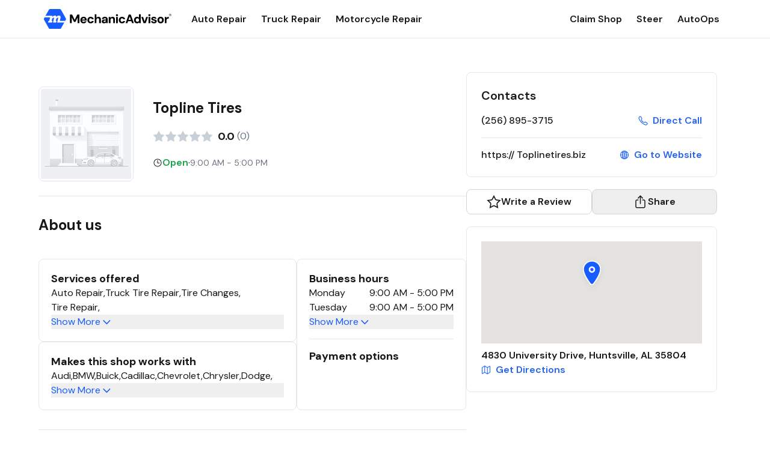

--- FILE ---
content_type: text/html; charset=utf-8
request_url: https://www.mechanicadvisor.com/al/huntsville/topline-tires-569308
body_size: 19183
content:
<!DOCTYPE html><html lang="en" class="__className_0eeb07"><head><meta charSet="utf-8"/><meta name="viewport" content="width=device-width, initial-scale=1"/><link rel="preload" as="image" href="/EmptyShop.png"/><link rel="preload" as="image" href="/EmptyAvatar.png"/><link rel="stylesheet" href="/_next/static/css/715c827b96bbdd26.css" data-precedence="next"/><link rel="preload" as="script" fetchPriority="low" href="/_next/static/chunks/webpack-24cee07f40de4176.js"/><script src="/_next/static/chunks/4bd1b696-62ae325c6783ebd0.js" async=""></script><script src="/_next/static/chunks/517-4e877e2fbd76a929.js" async=""></script><script src="/_next/static/chunks/main-app-fa638494db1eb217.js" async=""></script><script src="/_next/static/chunks/173-1e221914fac2f1f4.js" async=""></script><script src="/_next/static/chunks/565-317ad29c33135d0e.js" async=""></script><script src="/_next/static/chunks/app/layout-8371315637901cbd.js" async=""></script><script src="/_next/static/chunks/4e6af11a-17cb638435dd99a7.js" async=""></script><script src="/_next/static/chunks/522-a85ca6abbc6db513.js" async=""></script><script src="/_next/static/chunks/537-2bf9ac54012ff1d3.js" async=""></script><script src="/_next/static/chunks/229-fed8998673763619.js" async=""></script><script src="/_next/static/chunks/925-cf56c6ea867cd167.js" async=""></script><script src="/_next/static/chunks/app/%5BcategoryOrState%5D/%5BcategoryOrCity%5D/%5BcategoryOrShop%5D/page-9bb1ecf2e81e5181.js" async=""></script><meta name="next-size-adjust" content=""/><link rel="icon" href="/favicon.ico"/><title>Topline Tires | 4830 University Drive Huntsville, AL</title><meta name="description" content="Topline Tires is located at 4830 University Drive Huntsville, AL. Please visit our page for more information about Topline Tires including contact information and directions."/><link rel="canonical" href="https://www.mechanicadvisor.com/al/huntsville/topline-tires-569308"/><meta property="og:title" content="Topline Tires | 4830 University Drive Huntsville, AL"/><meta property="og:description" content="Topline Tires is located at 4830 University Drive Huntsville, AL. Please visit our page for more information about Topline Tires including contact information and directions."/><meta property="og:url" content="https://www.mechanicadvisor.com/al/huntsville/topline-tires-569308"/><meta name="twitter:card" content="summary"/><meta name="twitter:title" content="Topline Tires | 4830 University Drive Huntsville, AL"/><meta name="twitter:description" content="Topline Tires is located at 4830 University Drive Huntsville, AL. Please visit our page for more information about Topline Tires including contact information and directions."/><link rel="icon" href="/favicon.ico" type="image/x-icon" sizes="192x192"/><script src="/_next/static/chunks/polyfills-42372ed130431b0a.js" noModule=""></script></head><body><header class="bg-white border-b border-b-neutral-300 w-full flex flex-col items-center"><div class="w-full pl-2 pr-5 md:max-w-md lg:max-w-lg xl:max-w-xl 2xl:max-w-2xl py-3 flex justify-between items-center"><div class="flex items-center space-x-8"><a href="/" class="relative w-[214px] h-[39px]"><img alt="Mechanic Advisor Logo" loading="lazy" decoding="async" data-nimg="fill" style="position:absolute;height:100%;width:100%;left:0;top:0;right:0;bottom:0;object-fit:contain;color:transparent" src="/MechanicAdvisorDark.svg"/></a><nav class="hidden lg:block space-x-6"><a class="text-neutral-900 font-semibold text-base hover:text-blue-600" href="/auto-repair-shops">Auto Repair</a><a class="text-neutral-900 font-semibold text-base hover:text-blue-600" href="/truck-repair-shops">Truck Repair</a><a class="text-neutral-900 font-semibold text-base hover:text-blue-600" href="/motorcycle-repair-shops">Motorcycle Repair</a></nav></div><div class="hidden lg:block space-x-6"><a class="text-neutral-900 font-semibold text-base hover:text-blue-600" href="https://learn.steercrm.com/mechanic-advisor-claim-shop">Claim Shop</a><a class="text-neutral-900 font-semibold text-base hover:text-blue-600" href="https://steercrm.com">Steer</a><a class="text-neutral-900 font-semibold text-base hover:text-blue-600" href="https://www.autoops.com">AutoOps</a></div><div class="lg:hidden flex items-center space-x-4"><div class="relative"><button class="flex text-neutral-900 focus:outline-none pb-0 overflow-hidden" aria-label="Open search"><svg xmlns="http://www.w3.org/2000/svg" width="24" height="24" viewBox="0 0 24 24" fill="none"><path fill-rule="evenodd" clip-rule="evenodd" d="M5.85593 3.61739C7.1902 2.72585 8.75888 2.25 10.3636 2.25C12.5154 2.25014 14.5791 3.105 16.1006 4.62655C17.6222 6.14811 18.4771 8.21174 18.4772 10.3635C18.4772 11.9683 18.0013 13.537 17.1098 14.8713C16.2183 16.2055 14.9511 17.2455 13.4685 17.8596C11.986 18.4737 10.3546 18.6344 8.78071 18.3213C7.20683 18.0082 5.76113 17.2355 4.62642 16.1008C3.49171 14.9661 2.71897 13.5204 2.4059 11.9465C2.09284 10.3726 2.25352 8.74122 2.86761 7.25866C3.48171 5.77609 4.52165 4.50892 5.85593 3.61739ZM10.3635 3.75C9.05552 3.75001 7.77687 4.13789 6.68928 4.86459C5.60168 5.5913 4.754 6.6242 4.25343 7.83268C3.75287 9.04116 3.6219 10.3709 3.87708 11.6538C4.13227 12.9368 4.76215 14.1152 5.68708 15.0401C6.61201 15.965 7.79044 16.5949 9.07335 16.8501C10.3563 17.1053 11.686 16.9743 12.8945 16.4738C14.103 15.9732 15.1359 15.1255 15.8626 14.0379C16.5893 12.9503 16.9772 11.6717 16.9772 10.3636M10.3635 3.75C12.1175 3.75012 13.7997 4.44695 15.04 5.68721C16.2802 6.92748 16.9771 8.60965 16.9772 10.3636" fill="#191919"></path><path fill-rule="evenodd" clip-rule="evenodd" d="M15.327 15.327C15.6199 15.0341 16.0948 15.0341 16.3877 15.327L21.5303 20.4697C21.8232 20.7626 21.8232 21.2374 21.5303 21.5303C21.2374 21.8232 20.7626 21.8232 20.4697 21.5303L15.327 16.3877C15.0341 16.0948 15.0341 15.6199 15.327 15.327Z" fill="#191919"></path></svg></button></div><button class="text-neutral-900 focus:outline-none" aria-label="Open menu" aria-expanded="false" aria-controls="mobile-menu"><svg class="w-6 h-6" xmlns="http://www.w3.org/2000/svg" fill="none" viewBox="0 0 24 24" stroke="currentColor"><path stroke-linecap="round" stroke-linejoin="round" stroke-width="2" d="M4 6h16M4 12h16M4 18h16"></path></svg></button></div></div><div id="mobile-menu" class="lg:hidden overflow-hidden transition-[max-height] w-full md:max-w-md lg:max-w-lg xl:max-w-xl 2xl:max-w-2xl duration-300 ease-in-out max-h-0"><nav class="space-y-4 px-4 py-4 shadow-md"><a class="block text-neutral-900 font-semibold hover:text-blue-600" href="/auto-repair-shops">Auto Repair</a><a class="block text-neutral-900 font-semibold hover:text-blue-600" href="/truck-repair-shops">Truck Repair</a><a class="block text-neutral-900 font-semibold hover:text-blue-600" href="/motorcycle-repair-shops">Motorcycle Repair</a><a class="block text-neutral-900 font-semibold hover:text-blue-600" href="https://learn.steercrm.com/mechanic-advisor-claim-shop">Claim Shop</a><a class="block text-neutral-900 font-semibold hover:text-blue-600" href="https://steercrm.com">Steer</a><a class="block text-neutral-900 font-semibold hover:text-blue-600" href="https://www.autoops.com">AutoOps</a></nav></div></header><main><div><script type="application/ld+json">{"@context":"https://schema.org","@type":"AutomotiveBusiness","name":"Topline Tires","url":"https:// Toplinetires.biz","image":{"@type":"ImageObject"},"description":"","aggregateRating":{"@type":"AggregateRating","ratingValue":null,"reviewCount":0},"address":{"@type":"PostalAddress","streetAddress":"4830 University Drive","addressLocality":"Huntsville","addressRegion":"AL","postalCode":"35804  "},"telephone":"2568953715","openingHours":["Mo-Su 09:00 AM - -05:00 PM"],"hasOfferCatalog":{"@type":"OfferCatalog","name":"Available Services","itemListElement":[]},"paymentAccepted":null,"makesOffer":[{"@type":"Offer","itemOffered":{"@type":"Service","name":"Audi"}},{"@type":"Offer","itemOffered":{"@type":"Service","name":"BMW"}},{"@type":"Offer","itemOffered":{"@type":"Service","name":"Buick"}},{"@type":"Offer","itemOffered":{"@type":"Service","name":"Cadillac"}},{"@type":"Offer","itemOffered":{"@type":"Service","name":"Chevrolet"}},{"@type":"Offer","itemOffered":{"@type":"Service","name":"Chrysler"}},{"@type":"Offer","itemOffered":{"@type":"Service","name":"Dodge"}},{"@type":"Offer","itemOffered":{"@type":"Service","name":"Ford"}},{"@type":"Offer","itemOffered":{"@type":"Service","name":"Geo"}},{"@type":"Offer","itemOffered":{"@type":"Service","name":"GMC"}},{"@type":"Offer","itemOffered":{"@type":"Service","name":"Honda"}},{"@type":"Offer","itemOffered":{"@type":"Service","name":"Hummer"}},{"@type":"Offer","itemOffered":{"@type":"Service","name":"Hyundai"}},{"@type":"Offer","itemOffered":{"@type":"Service","name":"Infiniti"}},{"@type":"Offer","itemOffered":{"@type":"Service","name":"Isuzu"}},{"@type":"Offer","itemOffered":{"@type":"Service","name":"Jaguar"}},{"@type":"Offer","itemOffered":{"@type":"Service","name":"Jeep"}},{"@type":"Offer","itemOffered":{"@type":"Service","name":"Kia"}},{"@type":"Offer","itemOffered":{"@type":"Service","name":"Land Rover"}},{"@type":"Offer","itemOffered":{"@type":"Service","name":"Lexus"}},{"@type":"Offer","itemOffered":{"@type":"Service","name":"Lincoln"}},{"@type":"Offer","itemOffered":{"@type":"Service","name":"Mazda"}},{"@type":"Offer","itemOffered":{"@type":"Service","name":"Mercedes Benz"}},{"@type":"Offer","itemOffered":{"@type":"Service","name":"Mercury"}},{"@type":"Offer","itemOffered":{"@type":"Service","name":"MINI"}},{"@type":"Offer","itemOffered":{"@type":"Service","name":"Mitsubishi"}},{"@type":"Offer","itemOffered":{"@type":"Service","name":"Nissan"}},{"@type":"Offer","itemOffered":{"@type":"Service","name":"Oldsmobile"}},{"@type":"Offer","itemOffered":{"@type":"Service","name":"Plymouth"}},{"@type":"Offer","itemOffered":{"@type":"Service","name":"Pontiac"}},{"@type":"Offer","itemOffered":{"@type":"Service","name":"Porsche"}},{"@type":"Offer","itemOffered":{"@type":"Service","name":"Saab"}},{"@type":"Offer","itemOffered":{"@type":"Service","name":"Saturn"}},{"@type":"Offer","itemOffered":{"@type":"Service","name":"Scion"}},{"@type":"Offer","itemOffered":{"@type":"Service","name":"Subaru"}},{"@type":"Offer","itemOffered":{"@type":"Service","name":"Suzuki"}},{"@type":"Offer","itemOffered":{"@type":"Service","name":"Toyota"}},{"@type":"Offer","itemOffered":{"@type":"Service","name":"Volkswagen"}},{"@type":"Offer","itemOffered":{"@type":"Service","name":"Volvo"}}],"logo":{"@type":"ImageObject"},"geo":{"@type":"GeoCoordinates","latitude":34.738196,"longitude":-86.653811},"map":"{{google_map_url}}","sameAs":[],"hasCertification":[],"review":[]}</script><div class="flex justify-center py-[24px] md:py-8 xl:py-[56px]"><div class="relative flex flex-1 gap-[32px] px-[16px] sm:px-[24px] md:px-0 max-w-[100vw] md:max-w-md lg:max-w-lg xl:max-w-xl 2xl:max-w-2xl"><div class="max-w-full xl:max-w-[711px] 2xl:max-w-[944px]"><div class="flex py-6 border-b"><div class="mr-8 h-[158px] w-[158px] flex items-center justify-center border rounded-lg overflow-hidden"><img src="/EmptyShop.png" alt="Topline Tires Logo" class="object-contain h-[150px] w-[150px]"/></div><div class="flex flex-col gap-2 justify-evenly"><h1 class="text-2xl font-bold">Topline Tires</h1><div class="flex flex-row items-center"><svg width="20" height="20" viewBox="0 0 20 20" fill="none" xmlns="http://www.w3.org/2000/svg"><path d="M10.1 1.25C9.78562 1.25 9.5902 1.37185 9.49521 1.56418L7.29824 6.0188C7.09131 6.43768 6.69123 6.72806 6.22882 6.79519L1.31458 7.50983C1.1023 7.54073 0.926006 7.68944 0.859768 7.89352C0.793531 8.09759 0.848789 8.32163 1.00206 8.47142L4.55794 11.9392C4.89202 12.2653 5.04415 12.7351 4.96517 13.1955L4.12598 18.0911C4.08976 18.3025 4.17663 18.5162 4.35018 18.6422C4.52374 18.7683 4.75375 18.785 4.94356 18.6852L9.33797 16.374C9.54484 16.2653 9.77167 16.2109 10.1 16.2109V1.25Z" fill="#C8D0DA"></path><path d="M10 16.2109C10.2283 16.2109 10.4552 16.2653 10.662 16.374L15.0565 18.6852C15.2463 18.785 15.4763 18.7683 15.6498 18.6422C15.8234 18.5162 15.9102 18.3025 15.874 18.0911L15.0348 13.1955C14.9559 12.7351 15.108 12.2653 15.4421 11.9392L18.998 8.47142C19.1512 8.32163 19.2065 8.09759 19.1402 7.89352C19.074 7.68944 18.8977 7.54073 18.6854 7.50983L13.7712 6.79519C13.3088 6.72806 12.9087 6.43768 12.7018 6.0188L10.5048 1.56418C10.4098 1.37185 10.2144 1.25 10 1.25V16.2109Z" fill="#C8D0DA"></path></svg><svg width="20" height="20" viewBox="0 0 20 20" fill="none" xmlns="http://www.w3.org/2000/svg"><path d="M10.1 1.25C9.78562 1.25 9.5902 1.37185 9.49521 1.56418L7.29824 6.0188C7.09131 6.43768 6.69123 6.72806 6.22882 6.79519L1.31458 7.50983C1.1023 7.54073 0.926006 7.68944 0.859768 7.89352C0.793531 8.09759 0.848789 8.32163 1.00206 8.47142L4.55794 11.9392C4.89202 12.2653 5.04415 12.7351 4.96517 13.1955L4.12598 18.0911C4.08976 18.3025 4.17663 18.5162 4.35018 18.6422C4.52374 18.7683 4.75375 18.785 4.94356 18.6852L9.33797 16.374C9.54484 16.2653 9.77167 16.2109 10.1 16.2109V1.25Z" fill="#C8D0DA"></path><path d="M10 16.2109C10.2283 16.2109 10.4552 16.2653 10.662 16.374L15.0565 18.6852C15.2463 18.785 15.4763 18.7683 15.6498 18.6422C15.8234 18.5162 15.9102 18.3025 15.874 18.0911L15.0348 13.1955C14.9559 12.7351 15.108 12.2653 15.4421 11.9392L18.998 8.47142C19.1512 8.32163 19.2065 8.09759 19.1402 7.89352C19.074 7.68944 18.8977 7.54073 18.6854 7.50983L13.7712 6.79519C13.3088 6.72806 12.9087 6.43768 12.7018 6.0188L10.5048 1.56418C10.4098 1.37185 10.2144 1.25 10 1.25V16.2109Z" fill="#C8D0DA"></path></svg><svg width="20" height="20" viewBox="0 0 20 20" fill="none" xmlns="http://www.w3.org/2000/svg"><path d="M10.1 1.25C9.78562 1.25 9.5902 1.37185 9.49521 1.56418L7.29824 6.0188C7.09131 6.43768 6.69123 6.72806 6.22882 6.79519L1.31458 7.50983C1.1023 7.54073 0.926006 7.68944 0.859768 7.89352C0.793531 8.09759 0.848789 8.32163 1.00206 8.47142L4.55794 11.9392C4.89202 12.2653 5.04415 12.7351 4.96517 13.1955L4.12598 18.0911C4.08976 18.3025 4.17663 18.5162 4.35018 18.6422C4.52374 18.7683 4.75375 18.785 4.94356 18.6852L9.33797 16.374C9.54484 16.2653 9.77167 16.2109 10.1 16.2109V1.25Z" fill="#C8D0DA"></path><path d="M10 16.2109C10.2283 16.2109 10.4552 16.2653 10.662 16.374L15.0565 18.6852C15.2463 18.785 15.4763 18.7683 15.6498 18.6422C15.8234 18.5162 15.9102 18.3025 15.874 18.0911L15.0348 13.1955C14.9559 12.7351 15.108 12.2653 15.4421 11.9392L18.998 8.47142C19.1512 8.32163 19.2065 8.09759 19.1402 7.89352C19.074 7.68944 18.8977 7.54073 18.6854 7.50983L13.7712 6.79519C13.3088 6.72806 12.9087 6.43768 12.7018 6.0188L10.5048 1.56418C10.4098 1.37185 10.2144 1.25 10 1.25V16.2109Z" fill="#C8D0DA"></path></svg><svg width="20" height="20" viewBox="0 0 20 20" fill="none" xmlns="http://www.w3.org/2000/svg"><path d="M10.1 1.25C9.78562 1.25 9.5902 1.37185 9.49521 1.56418L7.29824 6.0188C7.09131 6.43768 6.69123 6.72806 6.22882 6.79519L1.31458 7.50983C1.1023 7.54073 0.926006 7.68944 0.859768 7.89352C0.793531 8.09759 0.848789 8.32163 1.00206 8.47142L4.55794 11.9392C4.89202 12.2653 5.04415 12.7351 4.96517 13.1955L4.12598 18.0911C4.08976 18.3025 4.17663 18.5162 4.35018 18.6422C4.52374 18.7683 4.75375 18.785 4.94356 18.6852L9.33797 16.374C9.54484 16.2653 9.77167 16.2109 10.1 16.2109V1.25Z" fill="#C8D0DA"></path><path d="M10 16.2109C10.2283 16.2109 10.4552 16.2653 10.662 16.374L15.0565 18.6852C15.2463 18.785 15.4763 18.7683 15.6498 18.6422C15.8234 18.5162 15.9102 18.3025 15.874 18.0911L15.0348 13.1955C14.9559 12.7351 15.108 12.2653 15.4421 11.9392L18.998 8.47142C19.1512 8.32163 19.2065 8.09759 19.1402 7.89352C19.074 7.68944 18.8977 7.54073 18.6854 7.50983L13.7712 6.79519C13.3088 6.72806 12.9087 6.43768 12.7018 6.0188L10.5048 1.56418C10.4098 1.37185 10.2144 1.25 10 1.25V16.2109Z" fill="#C8D0DA"></path></svg><svg width="20" height="20" viewBox="0 0 20 20" fill="none" xmlns="http://www.w3.org/2000/svg"><path d="M10.1 1.25C9.78562 1.25 9.5902 1.37185 9.49521 1.56418L7.29824 6.0188C7.09131 6.43768 6.69123 6.72806 6.22882 6.79519L1.31458 7.50983C1.1023 7.54073 0.926006 7.68944 0.859768 7.89352C0.793531 8.09759 0.848789 8.32163 1.00206 8.47142L4.55794 11.9392C4.89202 12.2653 5.04415 12.7351 4.96517 13.1955L4.12598 18.0911C4.08976 18.3025 4.17663 18.5162 4.35018 18.6422C4.52374 18.7683 4.75375 18.785 4.94356 18.6852L9.33797 16.374C9.54484 16.2653 9.77167 16.2109 10.1 16.2109V1.25Z" fill="#C8D0DA"></path><path d="M10 16.2109C10.2283 16.2109 10.4552 16.2653 10.662 16.374L15.0565 18.6852C15.2463 18.785 15.4763 18.7683 15.6498 18.6422C15.8234 18.5162 15.9102 18.3025 15.874 18.0911L15.0348 13.1955C14.9559 12.7351 15.108 12.2653 15.4421 11.9392L18.998 8.47142C19.1512 8.32163 19.2065 8.09759 19.1402 7.89352C19.074 7.68944 18.8977 7.54073 18.6854 7.50983L13.7712 6.79519C13.3088 6.72806 12.9087 6.43768 12.7018 6.0188L10.5048 1.56418C10.4098 1.37185 10.2144 1.25 10 1.25V16.2109Z" fill="#C8D0DA"></path></svg><span class="font-bold text-base md:text-lg ml-[4px] md:ml-[8px] text-neutral-900">0.0</span><span class="font-normal text-sm md:text-base text-neutral-700 ml-[4px]">(<!-- -->0<!-- -->)</span></div><div class="flex items-center gap-2"><svg xmlns="http://www.w3.org/2000/svg" width="16" height="16" viewBox="0 0 16 16" fill="none"><path fill-rule="evenodd" clip-rule="evenodd" d="M1.5 8C1.5 4.41136 4.41136 1.5 8 1.5C11.5886 1.5 14.5 4.41136 14.5 8C14.5 11.5886 11.5886 14.5 8 14.5C4.41136 14.5 1.5 11.5886 1.5 8ZM8 2.5C4.96364 2.5 2.5 4.96364 2.5 8C2.5 11.0364 4.96364 13.5 8 13.5C11.0364 13.5 13.5 11.0364 13.5 8C13.5 4.96364 11.0364 2.5 8 2.5Z" fill="#191919"></path><path fill-rule="evenodd" clip-rule="evenodd" d="M8 3.5C8.27614 3.5 8.5 3.72386 8.5 4V8H11C11.2761 8 11.5 8.22386 11.5 8.5C11.5 8.77614 11.2761 9 11 9H8C7.72386 9 7.5 8.77614 7.5 8.5V4C7.5 3.72386 7.72386 3.5 8 3.5Z" fill="#191919"></path></svg><p>·</p><p class="text-gray-500 text-sm">9:00 AM - 5:00 PM</p></div></div></div><div class="block xl:hidden mt-[18px] rounded-md self-start w-full"><div class="border-b pb-6 xl:border-none xl:pb-0"><div class="rounded-lg xl:border xl:p-6"><h2 class="text-xl font-semibold text-neutral-900">Contacts</h2><div><div class="flex items-center gap-2 justify-between pt-4"><span class="text-neutral-900 font-medium">(256) 895-3715</span><a href="tel:+1(256) 895-3715" class="text-blue-600 flex items-center hover:underline"><svg width="21" height="20" viewBox="0 0 21 20" fill="none" class="w-4 h-4 mr-2" xmlns="http://www.w3.org/2000/svg"><path fill-rule="evenodd" clip-rule="evenodd" d="M5.34896 0.317216C5.49871 0.434823 5.6669 0.593049 5.86039 0.784161C6.27495 1.19215 6.75589 1.84583 7.16857 2.47335C7.58588 3.10791 7.97257 3.77592 8.18931 4.24087C8.31216 4.50504 8.42316 4.74503 8.50099 4.95484C8.58003 5.16791 8.64572 5.40228 8.64614 5.65803C8.64703 6.19339 8.35644 6.60657 8.07653 6.98767C7.99611 7.09715 7.92779 7.18686 7.8689 7.26419C7.74197 7.43087 7.65875 7.54013 7.59213 7.6665C7.52715 7.78977 7.50819 7.87876 7.53895 8.02203C7.5833 8.22862 7.77611 8.68083 8.1505 9.2724C8.51257 9.84452 9.00831 10.4898 9.60063 11.0802C10.1928 11.6705 10.8279 12.1532 11.3886 12.5024C11.9664 12.8623 12.4113 13.047 12.6239 13.0924C12.7718 13.1239 12.8642 13.1042 12.9877 13.0399C13.118 12.9721 13.2339 12.8836 13.4141 12.7459C13.485 12.6919 13.5658 12.6302 13.6613 12.5592L13.6686 12.5538C14.051 12.2696 14.4759 11.954 15.0145 11.9545C15.2805 11.9548 15.5194 12.03 15.7297 12.1158C15.9306 12.1978 16.1614 12.3141 16.4146 12.4416L16.4358 12.4523C16.8795 12.6761 17.5394 13.0551 18.1781 13.4684C18.8056 13.8743 19.4677 14.3482 19.88 14.7636C20.0716 14.9571 20.2309 15.1259 20.3488 15.2756C20.4629 15.4205 20.5882 15.608 20.641 15.8411C20.7005 16.1038 20.6466 16.3222 20.5913 16.4738C20.5663 16.5421 20.5369 16.6077 20.5158 16.6546C20.5125 16.662 20.5093 16.6691 20.5062 16.6761C20.4865 16.7196 20.4694 16.7576 20.4513 16.8011L20.4508 16.8021L20.4504 16.8032C20.2638 17.2456 20.0368 17.6699 19.7723 18.0707L19.7716 18.0719L19.7708 18.0731C19.254 18.8495 18.7678 19.3567 18.0122 19.7087C17.6195 19.8916 17.0584 20.0763 16.1864 19.9676C15.3477 19.863 14.2566 19.4917 12.7674 18.6577C10.3843 17.3212 8.7304 16.1688 6.59737 14.0418C4.47061 11.921 3.42525 10.5369 1.96087 7.87668C0.486654 5.19862 0.488766 3.54715 0.909767 2.64755C1.26325 1.89222 1.77559 1.40833 2.54937 0.894263L2.5509 0.89325L2.55243 0.892245C2.95367 0.628629 3.37822 0.402311 3.82074 0.216126L3.8222 0.215512L3.82366 0.214904C3.86746 0.196707 3.90576 0.179536 3.94956 0.159904C3.95643 0.156826 3.96343 0.153687 3.97061 0.150473C4.01767 0.129415 4.08329 0.100139 4.15158 0.075337C4.30293 0.0203621 4.521 -0.0333382 4.78315 0.0257723C5.01623 0.0783274 5.20375 0.203171 5.34896 0.317216ZM4.37342 1.5334C4.01233 1.68542 3.66587 1.8701 3.33837 2.08513C2.68469 2.51959 2.40447 2.82392 2.20365 3.25303C2.07019 3.5382 1.8232 4.66429 3.21235 7.1878C4.61133 9.72919 5.57488 11.0048 7.6061 13.0302C9.63095 15.0494 11.1746 16.1266 13.4654 17.4113C14.8673 18.1964 15.7761 18.4768 16.3632 18.55C16.917 18.6191 17.2074 18.5076 17.4089 18.4138C17.8414 18.2123 18.1471 17.9341 18.5809 17.2826C18.7964 16.9557 18.9815 16.6097 19.1337 16.2489C19.1543 16.1998 19.1744 16.1544 19.1914 16.1165C19.1248 16.0375 19.0228 15.9282 18.8658 15.7696C18.5691 15.4708 18.0184 15.0665 17.4021 14.6678C16.7971 14.2763 16.1821 13.9243 15.7928 13.7279C15.5118 13.5864 15.3318 13.4964 15.1898 13.4384C15.0516 13.3819 15.0114 13.3831 15.013 13.3831C15.0259 13.3831 14.9817 13.3578 14.5133 13.7058C14.4655 13.7414 14.4138 13.781 14.359 13.823C14.1503 13.983 13.8976 14.1767 13.6473 14.307C13.2731 14.5018 12.8436 14.5999 12.3259 14.4895C11.8728 14.3928 11.2618 14.1064 10.6333 13.7149C9.9878 13.3129 9.26641 12.7641 8.59209 12.0919C7.9179 11.4199 7.35695 10.6898 6.94337 10.0363C6.5421 9.40228 6.24027 8.77864 6.14221 8.32186C6.03056 7.80176 6.13236 7.37225 6.32842 7.00034C6.45477 6.76067 6.64364 6.51304 6.79909 6.30923C6.84482 6.24927 6.88767 6.19309 6.92517 6.14203C7.22544 5.7332 7.2184 5.66803 7.21763 5.66092C7.2176 5.66069 7.21763 5.66104 7.21763 5.66092C7.21761 5.64716 7.21438 5.5939 7.16162 5.45166C7.10765 5.30618 7.02365 5.12209 6.89431 4.84396C6.71768 4.46516 6.37146 3.86113 5.97498 3.25826C5.57391 2.6484 5.16024 2.0993 4.85797 1.80193L4.85694 1.80092C4.69744 1.64337 4.58775 1.54127 4.50855 1.47481C4.47007 1.49201 4.4237 1.51249 4.37342 1.5334Z" fill="#175CFF"></path></svg><span class="font-semibold text-base">Direct Call</span></a></div><div class="flex items-center gap-2 justify-between pt-4 border-t mt-4"><span class="text-neutral-900 font-medium max-w-[210px] overflow-hidden whitespace-nowrap text-ellipsis">https:// Toplinetires.biz</span><a href="https:// Toplinetires.biz" target="_blank" rel="nofollow" class="text-blue-600 flex items-center hover:underline"><svg xmlns="http://www.w3.org/2000/svg" class="w-4 h-4 mr-2" width="24" height="24" viewBox="0 0 24 24" fill="none"><path fill-rule="evenodd" clip-rule="evenodd" d="M1.5 12C1.5 6.20125 6.20125 1.5 12 1.5C17.7987 1.5 22.5 6.20125 22.5 12C22.5 17.7987 17.7987 22.5 12 22.5C6.20125 22.5 1.5 17.7987 1.5 12ZM12 3C7.02968 3 3 7.02968 3 12C3 16.9703 7.02968 21 12 21C16.9703 21 21 16.9703 21 12C21 7.02968 16.9703 3 12 3Z" fill="#175CFF"></path><path fill-rule="evenodd" clip-rule="evenodd" d="M7.68293 4.74161C8.70858 2.89517 10.2256 1.5 12 1.5C13.7744 1.5 15.2915 2.89517 16.3171 4.74161C17.3669 6.63139 18.0314 9.19725 18.0314 12C18.0314 14.8027 17.3669 17.3686 16.3171 19.2584C15.2915 21.1048 13.7744 22.5 12 22.5C10.2256 22.5 8.70858 21.1048 7.68293 19.2584C6.6332 17.3686 5.96863 14.8027 5.96863 12C5.96863 9.19725 6.6332 6.63139 7.68293 4.74161ZM8.99421 5.46999C8.08374 7.10907 7.46863 9.41822 7.46863 12C7.46863 14.5818 8.08374 16.8909 8.99421 18.53C9.92875 20.2124 11.0524 21 12 21C12.9476 21 14.0713 20.2124 15.0059 18.53C15.9163 16.8909 16.5314 14.5818 16.5314 12C16.5314 9.41822 15.9163 7.10907 15.0059 5.46999C14.0713 3.78757 12.9476 3 12 3C11.0524 3 9.92875 3.78757 8.99421 5.46999Z" fill="#175CFF"></path><path fill-rule="evenodd" clip-rule="evenodd" d="M4.88828 5.06563C5.12807 4.72788 5.59626 4.64848 5.934 4.88828C7.59946 6.07073 9.70425 6.78138 12 6.78138C14.2957 6.78138 16.4005 6.07073 18.0659 4.88828C18.4037 4.64848 18.8719 4.72788 19.1117 5.06563C19.3515 5.40337 19.2721 5.87156 18.9343 6.11136C17.0148 7.47421 14.6064 8.28138 12 8.28138C9.39351 8.28138 6.98517 7.47421 5.06563 6.11136C4.72788 5.87156 4.64848 5.40337 4.88828 5.06563Z" fill="#175CFF"></path><path fill-rule="evenodd" clip-rule="evenodd" d="M5.06563 17.8887C6.98517 16.5258 9.39351 15.7186 12 15.7186C14.6064 15.7186 17.0148 16.5258 18.9343 17.8887C19.2721 18.1284 19.3515 18.5966 19.1117 18.9344C18.8719 19.2721 18.4037 19.3515 18.0659 19.1117C16.4005 17.9293 14.2957 17.2186 12 17.2186C9.70425 17.2186 7.59946 17.9293 5.934 19.1117C5.59626 19.3515 5.12807 19.2721 4.88828 18.9344C4.64848 18.5966 4.72788 18.1284 5.06563 17.8887Z" fill="#175CFF"></path><path fill-rule="evenodd" clip-rule="evenodd" d="M11.25 21.75V2.25H12.75V21.75H11.25Z" fill="#175CFF"></path><path fill-rule="evenodd" clip-rule="evenodd" d="M2.25 11.25H21.75V12.75H2.25V11.25Z" fill="#175CFF"></path></svg><span class="font-semibold text-base">Go to Website</span></a></div></div></div><div class="flex gap-4 py-5"><a href="#submit-review" class="flex flex-1 justify-center font-semibold border border-gray-300 text-neutral-900 py-2 rounded-lg hover:bg-gray-100 gap-2"><svg width="24" height="24" viewBox="0 0 24 24" fill="none" xmlns="http://www.w3.org/2000/svg"><path d="M14.4805 7.59863C14.8289 8.30484 15.4819 8.80786 16.2471 8.96777L16.4023 8.99512L21.9502 9.80176L17.9355 13.7188C17.3716 14.2688 17.0949 15.0458 17.1797 15.8232L17.2012 15.9785L18.1484 21.5049L13.1875 18.8965C12.8624 18.7255 12.5099 18.6289 12.1533 18.6074L12 18.6035C11.643 18.6035 11.286 18.6784 10.9531 18.8281L10.8115 18.8965L5.84961 21.5049L6.79785 15.9785C6.93102 15.2019 6.6983 14.4104 6.17285 13.8311L6.06445 13.7188L2.04785 9.80176L7.59766 8.99512C8.37689 8.88165 9.05709 8.41582 9.44531 7.7373L9.51855 7.59863L11.999 2.56836L14.4805 7.59863Z" stroke="#191919" stroke-width="1.7"></path></svg>Write a Review</a><button class="flex flex-1 justify-center font-semibold border border-gray-300 text-neutral-900 py-2 rounded-lg hover:bg-gray-100 gap-2"><svg width="25" height="24" viewBox="0 0 25 24" fill="none" xmlns="http://www.w3.org/2000/svg"><path fill-rule="evenodd" clip-rule="evenodd" d="M6.875 9.75C6.57663 9.75 6.29048 9.86853 6.0795 10.0795C5.86853 10.2905 5.75 10.5766 5.75 10.875V19.875C5.75 20.1734 5.86853 20.4595 6.0795 20.6705C6.29048 20.8815 6.57663 21 6.875 21H18.125C18.4234 21 18.7095 20.8815 18.9205 20.6705C19.1315 20.4595 19.25 20.1734 19.25 19.875V10.875C19.25 10.5766 19.1315 10.2905 18.9205 10.0795C18.7095 9.86853 18.4234 9.75 18.125 9.75H16.25C15.8358 9.75 15.5 9.41421 15.5 9C15.5 8.58579 15.8358 8.25 16.25 8.25H18.125C18.8212 8.25 19.4889 8.52656 19.9812 9.01884C20.4734 9.51113 20.75 10.1788 20.75 10.875V19.875C20.75 20.5712 20.4734 21.2389 19.9812 21.7312C19.4889 22.2234 18.8212 22.5 18.125 22.5H6.875C6.17881 22.5 5.51113 22.2234 5.01884 21.7312C4.52656 21.2389 4.25 20.5712 4.25 19.875V10.875C4.25 10.1788 4.52656 9.51113 5.01884 9.01884C5.51113 8.52656 6.17881 8.25 6.875 8.25H8.75C9.16421 8.25 9.5 8.58579 9.5 9C9.5 9.41421 9.16421 9.75 8.75 9.75H6.875Z" fill="#191919"></path><path fill-rule="evenodd" clip-rule="evenodd" d="M11.9697 1.71967C12.2626 1.42678 12.7374 1.42678 13.0303 1.71967L16.7803 5.46967C17.0732 5.76256 17.0732 6.23744 16.7803 6.53033C16.4874 6.82322 16.0126 6.82322 15.7197 6.53033L12.5 3.31066L9.28033 6.53033C8.98744 6.82322 8.51256 6.82322 8.21967 6.53033C7.92678 6.23744 7.92678 5.76256 8.21967 5.46967L11.9697 1.71967Z" fill="#191919"></path><path fill-rule="evenodd" clip-rule="evenodd" d="M12.5 1.5C12.9142 1.5 13.25 1.83579 13.25 2.25V15.0469C13.25 15.4611 12.9142 15.7969 12.5 15.7969C12.0858 15.7969 11.75 15.4611 11.75 15.0469V2.25C11.75 1.83579 12.0858 1.5 12.5 1.5Z" fill="#191919"></path></svg>Share</button></div><div class="rounded-lg xl:border py-2 xl:p-6"><div class="bg-[red]"><div class="bg-white"><div></div><div>Loading...</div></div></div><div class="flex flex-col md:flex-row xl:flex-col justify-between gap-2 mt-2"><span class="text-neutral-900 font-semibold">4830 University Drive<!-- -->, <!-- -->Huntsville<!-- -->, <!-- -->AL<!-- --> <!-- -->35804  </span><a href="https://www.google.com/maps/search/?api=1&amp;query=Topline%20Tires%2C%204830%20University%20Drive%2C%20Huntsville%2C%20AL" target="_blank" rel="noopener noreferrer" class="text-blue-600 flex items-center hover:underline"><svg xmlns="http://www.w3.org/2000/svg" class="w-4 h-4 mr-2" width="24" height="24" viewBox="0 0 24 24" fill="none"><path fill-rule="evenodd" clip-rule="evenodd" d="M15.2438 22.5019C14.8922 22.5019 14.5406 22.4222 14.2219 22.2582C14.2141 22.2535 14.2063 22.2493 14.1984 22.2451C14.1828 22.2368 14.1672 22.2285 14.1516 22.216L8.94844 18.8222C8.74687 18.7285 8.5125 18.7332 8.31094 18.8316L3.75937 21.7988C3.74063 21.8128 3.72189 21.8222 3.70315 21.8316C3.48752 21.9441 3.24375 22.005 3 22.005C2.175 22.005 1.5 21.33 1.5 20.505V6.63941C1.5 6.09566 1.79063 5.60347 2.25938 5.33629L7.52813 1.80191C7.53984 1.79488 7.55039 1.78785 7.56094 1.78082C7.57148 1.77379 7.58203 1.76675 7.59375 1.75972C8.23594 1.42222 9.00469 1.41285 9.65156 1.73629C9.66328 1.74332 9.675 1.74918 9.68672 1.75504C9.69844 1.76089 9.71016 1.76675 9.72187 1.77379L15.0469 5.18629C15.2484 5.27535 15.4781 5.27066 15.675 5.17691L20.2406 2.20504C20.2594 2.19098 20.2781 2.1816 20.2969 2.17223C20.5125 2.05973 20.7563 1.99879 21 1.99879C21.3984 1.99879 21.7781 2.15347 22.0594 2.43941C22.3406 2.72066 22.5 3.10035 22.5 3.49879V17.3597C22.5 17.9082 22.2047 18.405 21.7313 18.6675L16.3453 22.2113C16.3388 22.2152 16.3326 22.2192 16.3265 22.223C16.311 22.2328 16.2966 22.242 16.2797 22.2488C16.0497 22.3688 15.8031 22.4461 15.5517 22.4808C15.495 22.4946 15.4358 22.502 15.375 22.502C15.3587 22.502 15.3426 22.5014 15.3265 22.5004C15.2989 22.5014 15.2713 22.5019 15.2438 22.5019ZM14.625 6.6296V20.7347L9.72656 17.5425C9.71094 17.53 9.69531 17.5217 9.67969 17.5134C9.67188 17.5092 9.66406 17.505 9.65625 17.5003C9.56468 17.4542 9.4707 17.4147 9.375 17.3817V3.34052L14.2734 6.47535C14.2852 6.48238 14.2969 6.48824 14.3086 6.4941C14.3203 6.49996 14.332 6.50582 14.3438 6.51285C14.4354 6.55835 14.5294 6.59726 14.625 6.6296ZM7.875 3.37564V17.3908C7.77594 17.4264 7.67881 17.4691 7.58438 17.5191C7.56563 17.5285 7.54688 17.5378 7.52813 17.5519L3 20.505V6.6441C3.01172 6.63707 3.02227 6.63004 3.03281 6.623C3.04336 6.61597 3.05391 6.60894 3.06563 6.60191L7.875 3.37564ZM20.9344 17.3972L16.125 20.5615V6.6125C16.2193 6.57799 16.3117 6.53696 16.4016 6.48941C16.425 6.48004 16.4438 6.47066 16.4625 6.4566L21 3.50347V17.3597C20.9831 17.3665 20.9687 17.3757 20.9532 17.3855C20.9471 17.3894 20.9409 17.3933 20.9344 17.3972Z" fill="#175CFF"></path></svg><span class="font-semibold text-base">Get Directions</span></a></div></div></div></div><div class="py-8"><h2 class="text-2xl font-bold mb-2">About us</h2><p></p></div><div class="flex flex-col md:flex-row gap-4 pb-4 md:pb-8 border-b"><div class="flex flex-col gap-4 flex-1"><div class="flex flex-col md:rounded-lg border-t pt-4 md:border md:p-5 gap-2 overflow-hidden"><h3 class="text-lg font-bold">Services offered</h3><div class="flex flex-wrap gap-2"><div class="items-center flex"><p class="whitespace-nowrap">Auto Repair<!-- -->,</p></div><div class="items-center flex"><p class="whitespace-nowrap">Truck Tire Repair<!-- -->,</p></div><div class="items-center flex"><p class="whitespace-nowrap">Tire Changes<!-- -->,</p></div><div class="items-center hidden lg:flex"><p class="whitespace-nowrap">Tire Repair<!-- -->,</p></div></div><button class="flex items-center gap-1"><p class="text-primary-blue">Show More</p><svg width="21" height="20" viewBox="0 0 21 20" fill="none" xmlns="http://www.w3.org/2000/svg"><path fill-rule="evenodd" clip-rule="evenodd" d="M4.56223 7.23657C4.86786 6.92114 5.36338 6.92114 5.669 7.23657L10.333 12.0501L14.997 7.23657C15.3026 6.92114 15.7982 6.92114 16.1038 7.23657C16.4094 7.55199 16.4094 8.06339 16.1038 8.37882L10.8864 13.7634C10.5808 14.0789 10.0852 14.0789 9.77962 13.7634L4.56223 8.37882C4.2566 8.06339 4.2566 7.55199 4.56223 7.23657Z" fill="#175CFF"></path></svg></button></div><div class="flex flex-col md:rounded-lg border-t pt-4 md:border md:p-5 gap-2 overflow-hidden"><h3 class="text-lg font-bold">Makes this shop works with</h3><div class="flex flex-wrap gap-2"><div class="items-center flex"><p class="whitespace-nowrap">Audi<!-- -->,</p></div><div class="items-center flex"><p class="whitespace-nowrap">BMW<!-- -->,</p></div><div class="items-center flex"><p class="whitespace-nowrap">Buick<!-- -->,</p></div><div class="items-center hidden lg:flex"><p class="whitespace-nowrap">Cadillac<!-- -->,</p></div><div class="items-center hidden lg:flex"><p class="whitespace-nowrap">Chevrolet<!-- -->,</p></div><div class="items-center hidden lg:flex"><p class="whitespace-nowrap">Chrysler<!-- -->,</p></div><div class="items-center hidden lg:flex"><p class="whitespace-nowrap">Dodge<!-- -->,</p></div></div><button class="flex items-center gap-1"><p class="text-primary-blue">Show More</p><svg width="21" height="20" viewBox="0 0 21 20" fill="none" xmlns="http://www.w3.org/2000/svg"><path fill-rule="evenodd" clip-rule="evenodd" d="M4.56223 7.23657C4.86786 6.92114 5.36338 6.92114 5.669 7.23657L10.333 12.0501L14.997 7.23657C15.3026 6.92114 15.7982 6.92114 16.1038 7.23657C16.4094 7.55199 16.4094 8.06339 16.1038 8.37882L10.8864 13.7634C10.5808 14.0789 10.0852 14.0789 9.77962 13.7634L4.56223 8.37882C4.2566 8.06339 4.2566 7.55199 4.56223 7.23657Z" fill="#175CFF"></path></svg></button></div></div><div class="md:rounded-lg md:border md:p-5"><div class="flex flex-col border-b border-t md:border-t-0 pt-4 md:pt-0 pb-4 md:pb-4 gap-2 min-w-[240px]"><h3 class="text-lg font-bold">Business hours</h3><div class="flex justify-between items-center"><p>Monday</p><p>9:00 AM - 5:00 PM</p></div><div class="flex justify-between items-center"><p>Tuesday</p><p>9:00 AM - 5:00 PM</p></div><button class="flex items-center gap-1"><p class="text-primary-blue">Show More</p><svg width="21" height="20" viewBox="0 0 21 20" fill="none" xmlns="http://www.w3.org/2000/svg"><path fill-rule="evenodd" clip-rule="evenodd" d="M4.56223 7.23657C4.86786 6.92114 5.36338 6.92114 5.669 7.23657L10.333 12.0501L14.997 7.23657C15.3026 6.92114 15.7982 6.92114 16.1038 7.23657C16.4094 7.55199 16.4094 8.06339 16.1038 8.37882L10.8864 13.7634C10.5808 14.0789 10.0852 14.0789 9.77962 13.7634L4.56223 8.37882C4.2566 8.06339 4.2566 7.55199 4.56223 7.23657Z" fill="#175CFF"></path></svg></button></div><div class="pt-4 max-w-[250px]"><h3 class="text-lg font-bold mb-2">Payment options</h3><p></p></div></div></div><div class="border-b pb-6 md:pb-8"><h2 class="text-2xl font-bold my-5 md:my-6">Meet the Technician</h2><div class="border-t pt-4 md:border md:rounded-lg md:p-6"><div class="flex items-center gap-4"><img src="/EmptyAvatar.png" class="w-24 h-24 rounded-lg object-cover"/><div><h1 class="text-xl font-bold text-neutral-900 mb-1"></h1><p class="text-gray-500">Owner</p></div></div><div class="flex flex-col md:flex-row"></div><div class="flex flex-col md:flex-row"></div></div></div><div class="mt-8 border-b pb-8"><h2 class="text-2xl font-bold">Photos and videos</h2><div class="flex gap-10 mt-4 w-full overflow-x-auto"></div></div><div id="submit-review"><h2 class="text-2xl font-bold my-6">Reviews</h2><div class="flex flex-col md:flex-row gap-6 items-start"><div class="border p-4 rounded-lg w-full"><h2 class="text-xl font-semibold text-neutral-900 border-b pb-4">Submit your review</h2><div class="flex justify-between items-center mb-4 border-b py-4 gap-1"><label class="block text-gray-700 text-base font-semibold">Add your rating</label><div class="flex items-center gap-1"><button><svg width="24" height="24" viewBox="0 0 24 24" fill="none" xmlns="http://www.w3.org/2000/svg"><path d="M14.4805 7.59863C14.8289 8.30484 15.4819 8.80786 16.2471 8.96777L16.4023 8.99512L21.9502 9.80176L17.9355 13.7188C17.3716 14.2688 17.0949 15.0458 17.1797 15.8232L17.2012 15.9785L18.1484 21.5049L13.1875 18.8965C12.8624 18.7255 12.5099 18.6289 12.1533 18.6074L12 18.6035C11.643 18.6035 11.286 18.6784 10.9531 18.8281L10.8115 18.8965L5.84961 21.5049L6.79785 15.9785C6.93102 15.2019 6.6983 14.4104 6.17285 13.8311L6.06445 13.7188L2.04785 9.80176L7.59766 8.99512C8.37689 8.88165 9.05709 8.41582 9.44531 7.7373L9.51855 7.59863L11.999 2.56836L14.4805 7.59863Z" stroke="#95A1B2" stroke-width="1.7"></path></svg></button><button><svg width="24" height="24" viewBox="0 0 24 24" fill="none" xmlns="http://www.w3.org/2000/svg"><path d="M14.4805 7.59863C14.8289 8.30484 15.4819 8.80786 16.2471 8.96777L16.4023 8.99512L21.9502 9.80176L17.9355 13.7188C17.3716 14.2688 17.0949 15.0458 17.1797 15.8232L17.2012 15.9785L18.1484 21.5049L13.1875 18.8965C12.8624 18.7255 12.5099 18.6289 12.1533 18.6074L12 18.6035C11.643 18.6035 11.286 18.6784 10.9531 18.8281L10.8115 18.8965L5.84961 21.5049L6.79785 15.9785C6.93102 15.2019 6.6983 14.4104 6.17285 13.8311L6.06445 13.7188L2.04785 9.80176L7.59766 8.99512C8.37689 8.88165 9.05709 8.41582 9.44531 7.7373L9.51855 7.59863L11.999 2.56836L14.4805 7.59863Z" stroke="#95A1B2" stroke-width="1.7"></path></svg></button><button><svg width="24" height="24" viewBox="0 0 24 24" fill="none" xmlns="http://www.w3.org/2000/svg"><path d="M14.4805 7.59863C14.8289 8.30484 15.4819 8.80786 16.2471 8.96777L16.4023 8.99512L21.9502 9.80176L17.9355 13.7188C17.3716 14.2688 17.0949 15.0458 17.1797 15.8232L17.2012 15.9785L18.1484 21.5049L13.1875 18.8965C12.8624 18.7255 12.5099 18.6289 12.1533 18.6074L12 18.6035C11.643 18.6035 11.286 18.6784 10.9531 18.8281L10.8115 18.8965L5.84961 21.5049L6.79785 15.9785C6.93102 15.2019 6.6983 14.4104 6.17285 13.8311L6.06445 13.7188L2.04785 9.80176L7.59766 8.99512C8.37689 8.88165 9.05709 8.41582 9.44531 7.7373L9.51855 7.59863L11.999 2.56836L14.4805 7.59863Z" stroke="#95A1B2" stroke-width="1.7"></path></svg></button><button><svg width="24" height="24" viewBox="0 0 24 24" fill="none" xmlns="http://www.w3.org/2000/svg"><path d="M14.4805 7.59863C14.8289 8.30484 15.4819 8.80786 16.2471 8.96777L16.4023 8.99512L21.9502 9.80176L17.9355 13.7188C17.3716 14.2688 17.0949 15.0458 17.1797 15.8232L17.2012 15.9785L18.1484 21.5049L13.1875 18.8965C12.8624 18.7255 12.5099 18.6289 12.1533 18.6074L12 18.6035C11.643 18.6035 11.286 18.6784 10.9531 18.8281L10.8115 18.8965L5.84961 21.5049L6.79785 15.9785C6.93102 15.2019 6.6983 14.4104 6.17285 13.8311L6.06445 13.7188L2.04785 9.80176L7.59766 8.99512C8.37689 8.88165 9.05709 8.41582 9.44531 7.7373L9.51855 7.59863L11.999 2.56836L14.4805 7.59863Z" stroke="#95A1B2" stroke-width="1.7"></path></svg></button><button><svg width="24" height="24" viewBox="0 0 24 24" fill="none" xmlns="http://www.w3.org/2000/svg"><path d="M14.4805 7.59863C14.8289 8.30484 15.4819 8.80786 16.2471 8.96777L16.4023 8.99512L21.9502 9.80176L17.9355 13.7188C17.3716 14.2688 17.0949 15.0458 17.1797 15.8232L17.2012 15.9785L18.1484 21.5049L13.1875 18.8965C12.8624 18.7255 12.5099 18.6289 12.1533 18.6074L12 18.6035C11.643 18.6035 11.286 18.6784 10.9531 18.8281L10.8115 18.8965L5.84961 21.5049L6.79785 15.9785C6.93102 15.2019 6.6983 14.4104 6.17285 13.8311L6.06445 13.7188L2.04785 9.80176L7.59766 8.99512C8.37689 8.88165 9.05709 8.41582 9.44531 7.7373L9.51855 7.59863L11.999 2.56836L14.4805 7.59863Z" stroke="#95A1B2" stroke-width="1.7"></path></svg></button></div></div><form><div class="grid grid-cols-1 sm:grid-cols-2 gap-4 mb-4"><div><label class="block text-gray-700 font-medium mb-1">Name</label><input type="text" placeholder="Example: Michael" class="w-full bg-gray-100 px-4 py-2.5 text-md rounded-lg focus:outline-none"/></div><div><label class="block text-gray-700 font-medium mb-1">Email</label><input type="email" placeholder="email@example.com" class="w-full bg-gray-100 px-4 py-2.5 text-md rounded-lg focus:outline-none"/></div></div><div class="mb-4"><label class="block text-gray-700 font-medium mb-1">Service provided (optional)</label><input type="text" placeholder="Example: Oil Change" class="w-full bg-gray-100 px-4 py-2.5 text-md rounded-lg focus:outline-none"/></div><div class="mb-4"><label class="block text-gray-700 font-medium mb-1">Write your review</label><textarea placeholder="Write here..." rows="4" class="w-full bg-gray-100 px-4 py-2.5 text-md rounded-lg focus:outline-none"></textarea></div><button type="submit" class="bg-blue-600 text-white py-2 px-4 rounded-lg hover:bg-blue-700 transition">Submit Review</button></form></div><div class="w-full md:w-auto p-6 rounded-lg border"><h2 class="text-xl font-semibold text-neutral-900 mb-4">Overall rating</h2><div class="flex items-center mb-2"><span class="text-2xl font-bold text-neutral-900">0.0</span><div class="flex items-center ml-2"><div class="flex flex-row items-center"><svg width="32" height="32" viewBox="0 0 20 20" fill="none" xmlns="http://www.w3.org/2000/svg"><path d="M10.1 1.25C9.78562 1.25 9.5902 1.37185 9.49521 1.56418L7.29824 6.0188C7.09131 6.43768 6.69123 6.72806 6.22882 6.79519L1.31458 7.50983C1.1023 7.54073 0.926006 7.68944 0.859768 7.89352C0.793531 8.09759 0.848789 8.32163 1.00206 8.47142L4.55794 11.9392C4.89202 12.2653 5.04415 12.7351 4.96517 13.1955L4.12598 18.0911C4.08976 18.3025 4.17663 18.5162 4.35018 18.6422C4.52374 18.7683 4.75375 18.785 4.94356 18.6852L9.33797 16.374C9.54484 16.2653 9.77167 16.2109 10.1 16.2109V1.25Z" fill="#C8D0DA"></path><path d="M10 16.2109C10.2283 16.2109 10.4552 16.2653 10.662 16.374L15.0565 18.6852C15.2463 18.785 15.4763 18.7683 15.6498 18.6422C15.8234 18.5162 15.9102 18.3025 15.874 18.0911L15.0348 13.1955C14.9559 12.7351 15.108 12.2653 15.4421 11.9392L18.998 8.47142C19.1512 8.32163 19.2065 8.09759 19.1402 7.89352C19.074 7.68944 18.8977 7.54073 18.6854 7.50983L13.7712 6.79519C13.3088 6.72806 12.9087 6.43768 12.7018 6.0188L10.5048 1.56418C10.4098 1.37185 10.2144 1.25 10 1.25V16.2109Z" fill="#C8D0DA"></path></svg><svg width="32" height="32" viewBox="0 0 20 20" fill="none" xmlns="http://www.w3.org/2000/svg"><path d="M10.1 1.25C9.78562 1.25 9.5902 1.37185 9.49521 1.56418L7.29824 6.0188C7.09131 6.43768 6.69123 6.72806 6.22882 6.79519L1.31458 7.50983C1.1023 7.54073 0.926006 7.68944 0.859768 7.89352C0.793531 8.09759 0.848789 8.32163 1.00206 8.47142L4.55794 11.9392C4.89202 12.2653 5.04415 12.7351 4.96517 13.1955L4.12598 18.0911C4.08976 18.3025 4.17663 18.5162 4.35018 18.6422C4.52374 18.7683 4.75375 18.785 4.94356 18.6852L9.33797 16.374C9.54484 16.2653 9.77167 16.2109 10.1 16.2109V1.25Z" fill="#C8D0DA"></path><path d="M10 16.2109C10.2283 16.2109 10.4552 16.2653 10.662 16.374L15.0565 18.6852C15.2463 18.785 15.4763 18.7683 15.6498 18.6422C15.8234 18.5162 15.9102 18.3025 15.874 18.0911L15.0348 13.1955C14.9559 12.7351 15.108 12.2653 15.4421 11.9392L18.998 8.47142C19.1512 8.32163 19.2065 8.09759 19.1402 7.89352C19.074 7.68944 18.8977 7.54073 18.6854 7.50983L13.7712 6.79519C13.3088 6.72806 12.9087 6.43768 12.7018 6.0188L10.5048 1.56418C10.4098 1.37185 10.2144 1.25 10 1.25V16.2109Z" fill="#C8D0DA"></path></svg><svg width="32" height="32" viewBox="0 0 20 20" fill="none" xmlns="http://www.w3.org/2000/svg"><path d="M10.1 1.25C9.78562 1.25 9.5902 1.37185 9.49521 1.56418L7.29824 6.0188C7.09131 6.43768 6.69123 6.72806 6.22882 6.79519L1.31458 7.50983C1.1023 7.54073 0.926006 7.68944 0.859768 7.89352C0.793531 8.09759 0.848789 8.32163 1.00206 8.47142L4.55794 11.9392C4.89202 12.2653 5.04415 12.7351 4.96517 13.1955L4.12598 18.0911C4.08976 18.3025 4.17663 18.5162 4.35018 18.6422C4.52374 18.7683 4.75375 18.785 4.94356 18.6852L9.33797 16.374C9.54484 16.2653 9.77167 16.2109 10.1 16.2109V1.25Z" fill="#C8D0DA"></path><path d="M10 16.2109C10.2283 16.2109 10.4552 16.2653 10.662 16.374L15.0565 18.6852C15.2463 18.785 15.4763 18.7683 15.6498 18.6422C15.8234 18.5162 15.9102 18.3025 15.874 18.0911L15.0348 13.1955C14.9559 12.7351 15.108 12.2653 15.4421 11.9392L18.998 8.47142C19.1512 8.32163 19.2065 8.09759 19.1402 7.89352C19.074 7.68944 18.8977 7.54073 18.6854 7.50983L13.7712 6.79519C13.3088 6.72806 12.9087 6.43768 12.7018 6.0188L10.5048 1.56418C10.4098 1.37185 10.2144 1.25 10 1.25V16.2109Z" fill="#C8D0DA"></path></svg><svg width="32" height="32" viewBox="0 0 20 20" fill="none" xmlns="http://www.w3.org/2000/svg"><path d="M10.1 1.25C9.78562 1.25 9.5902 1.37185 9.49521 1.56418L7.29824 6.0188C7.09131 6.43768 6.69123 6.72806 6.22882 6.79519L1.31458 7.50983C1.1023 7.54073 0.926006 7.68944 0.859768 7.89352C0.793531 8.09759 0.848789 8.32163 1.00206 8.47142L4.55794 11.9392C4.89202 12.2653 5.04415 12.7351 4.96517 13.1955L4.12598 18.0911C4.08976 18.3025 4.17663 18.5162 4.35018 18.6422C4.52374 18.7683 4.75375 18.785 4.94356 18.6852L9.33797 16.374C9.54484 16.2653 9.77167 16.2109 10.1 16.2109V1.25Z" fill="#C8D0DA"></path><path d="M10 16.2109C10.2283 16.2109 10.4552 16.2653 10.662 16.374L15.0565 18.6852C15.2463 18.785 15.4763 18.7683 15.6498 18.6422C15.8234 18.5162 15.9102 18.3025 15.874 18.0911L15.0348 13.1955C14.9559 12.7351 15.108 12.2653 15.4421 11.9392L18.998 8.47142C19.1512 8.32163 19.2065 8.09759 19.1402 7.89352C19.074 7.68944 18.8977 7.54073 18.6854 7.50983L13.7712 6.79519C13.3088 6.72806 12.9087 6.43768 12.7018 6.0188L10.5048 1.56418C10.4098 1.37185 10.2144 1.25 10 1.25V16.2109Z" fill="#C8D0DA"></path></svg><svg width="32" height="32" viewBox="0 0 20 20" fill="none" xmlns="http://www.w3.org/2000/svg"><path d="M10.1 1.25C9.78562 1.25 9.5902 1.37185 9.49521 1.56418L7.29824 6.0188C7.09131 6.43768 6.69123 6.72806 6.22882 6.79519L1.31458 7.50983C1.1023 7.54073 0.926006 7.68944 0.859768 7.89352C0.793531 8.09759 0.848789 8.32163 1.00206 8.47142L4.55794 11.9392C4.89202 12.2653 5.04415 12.7351 4.96517 13.1955L4.12598 18.0911C4.08976 18.3025 4.17663 18.5162 4.35018 18.6422C4.52374 18.7683 4.75375 18.785 4.94356 18.6852L9.33797 16.374C9.54484 16.2653 9.77167 16.2109 10.1 16.2109V1.25Z" fill="#C8D0DA"></path><path d="M10 16.2109C10.2283 16.2109 10.4552 16.2653 10.662 16.374L15.0565 18.6852C15.2463 18.785 15.4763 18.7683 15.6498 18.6422C15.8234 18.5162 15.9102 18.3025 15.874 18.0911L15.0348 13.1955C14.9559 12.7351 15.108 12.2653 15.4421 11.9392L18.998 8.47142C19.1512 8.32163 19.2065 8.09759 19.1402 7.89352C19.074 7.68944 18.8977 7.54073 18.6854 7.50983L13.7712 6.79519C13.3088 6.72806 12.9087 6.43768 12.7018 6.0188L10.5048 1.56418C10.4098 1.37185 10.2144 1.25 10 1.25V16.2109Z" fill="#C8D0DA"></path></svg></div></div></div><p class="text-gray-500 text-base mb-4 whitespace-nowrap">Overall rating based on <strong>0</strong> review</p><div class="flex items-center gap-2 mb-2"><span class="text-gray-700 font-medium">5</span><div class="flex-1 bg-gray-200 rounded-full h-2 relative"><div class="absolute h-2 bg-blue-600 rounded-full" style="width:NaN%"></div></div><span class="text-gray-500 text-sm">0</span></div><div class="flex items-center gap-2 mb-2"><span class="text-gray-700 font-medium">4</span><div class="flex-1 bg-gray-200 rounded-full h-2 relative"><div class="absolute h-2 bg-blue-600 rounded-full" style="width:NaN%"></div></div><span class="text-gray-500 text-sm">0</span></div><div class="flex items-center gap-2 mb-2"><span class="text-gray-700 font-medium">3</span><div class="flex-1 bg-gray-200 rounded-full h-2 relative"><div class="absolute h-2 bg-blue-600 rounded-full" style="width:NaN%"></div></div><span class="text-gray-500 text-sm">0</span></div><div class="flex items-center gap-2 mb-2"><span class="text-gray-700 font-medium">2</span><div class="flex-1 bg-gray-200 rounded-full h-2 relative"><div class="absolute h-2 bg-blue-600 rounded-full" style="width:NaN%"></div></div><span class="text-gray-500 text-sm">0</span></div><div class="flex items-center gap-2 mb-2"><span class="text-gray-700 font-medium">1</span><div class="flex-1 bg-gray-200 rounded-full h-2 relative"><div class="absolute h-2 bg-blue-600 rounded-full" style="width:NaN%"></div></div><span class="text-gray-500 text-sm">0</span></div></div></div></div></div><div class="sticky hidden xl:block xl:w-[417px] 2xl:w-[456px] top-10 rounded-md self-start"><div class="border-b pb-6 xl:border-none xl:pb-0"><div class="rounded-lg xl:border xl:p-6"><h2 class="text-xl font-semibold text-neutral-900">Contacts</h2><div><div class="flex items-center gap-2 justify-between pt-4"><span class="text-neutral-900 font-medium">(256) 895-3715</span><a href="tel:+1(256) 895-3715" class="text-blue-600 flex items-center hover:underline"><svg width="21" height="20" viewBox="0 0 21 20" fill="none" class="w-4 h-4 mr-2" xmlns="http://www.w3.org/2000/svg"><path fill-rule="evenodd" clip-rule="evenodd" d="M5.34896 0.317216C5.49871 0.434823 5.6669 0.593049 5.86039 0.784161C6.27495 1.19215 6.75589 1.84583 7.16857 2.47335C7.58588 3.10791 7.97257 3.77592 8.18931 4.24087C8.31216 4.50504 8.42316 4.74503 8.50099 4.95484C8.58003 5.16791 8.64572 5.40228 8.64614 5.65803C8.64703 6.19339 8.35644 6.60657 8.07653 6.98767C7.99611 7.09715 7.92779 7.18686 7.8689 7.26419C7.74197 7.43087 7.65875 7.54013 7.59213 7.6665C7.52715 7.78977 7.50819 7.87876 7.53895 8.02203C7.5833 8.22862 7.77611 8.68083 8.1505 9.2724C8.51257 9.84452 9.00831 10.4898 9.60063 11.0802C10.1928 11.6705 10.8279 12.1532 11.3886 12.5024C11.9664 12.8623 12.4113 13.047 12.6239 13.0924C12.7718 13.1239 12.8642 13.1042 12.9877 13.0399C13.118 12.9721 13.2339 12.8836 13.4141 12.7459C13.485 12.6919 13.5658 12.6302 13.6613 12.5592L13.6686 12.5538C14.051 12.2696 14.4759 11.954 15.0145 11.9545C15.2805 11.9548 15.5194 12.03 15.7297 12.1158C15.9306 12.1978 16.1614 12.3141 16.4146 12.4416L16.4358 12.4523C16.8795 12.6761 17.5394 13.0551 18.1781 13.4684C18.8056 13.8743 19.4677 14.3482 19.88 14.7636C20.0716 14.9571 20.2309 15.1259 20.3488 15.2756C20.4629 15.4205 20.5882 15.608 20.641 15.8411C20.7005 16.1038 20.6466 16.3222 20.5913 16.4738C20.5663 16.5421 20.5369 16.6077 20.5158 16.6546C20.5125 16.662 20.5093 16.6691 20.5062 16.6761C20.4865 16.7196 20.4694 16.7576 20.4513 16.8011L20.4508 16.8021L20.4504 16.8032C20.2638 17.2456 20.0368 17.6699 19.7723 18.0707L19.7716 18.0719L19.7708 18.0731C19.254 18.8495 18.7678 19.3567 18.0122 19.7087C17.6195 19.8916 17.0584 20.0763 16.1864 19.9676C15.3477 19.863 14.2566 19.4917 12.7674 18.6577C10.3843 17.3212 8.7304 16.1688 6.59737 14.0418C4.47061 11.921 3.42525 10.5369 1.96087 7.87668C0.486654 5.19862 0.488766 3.54715 0.909767 2.64755C1.26325 1.89222 1.77559 1.40833 2.54937 0.894263L2.5509 0.89325L2.55243 0.892245C2.95367 0.628629 3.37822 0.402311 3.82074 0.216126L3.8222 0.215512L3.82366 0.214904C3.86746 0.196707 3.90576 0.179536 3.94956 0.159904C3.95643 0.156826 3.96343 0.153687 3.97061 0.150473C4.01767 0.129415 4.08329 0.100139 4.15158 0.075337C4.30293 0.0203621 4.521 -0.0333382 4.78315 0.0257723C5.01623 0.0783274 5.20375 0.203171 5.34896 0.317216ZM4.37342 1.5334C4.01233 1.68542 3.66587 1.8701 3.33837 2.08513C2.68469 2.51959 2.40447 2.82392 2.20365 3.25303C2.07019 3.5382 1.8232 4.66429 3.21235 7.1878C4.61133 9.72919 5.57488 11.0048 7.6061 13.0302C9.63095 15.0494 11.1746 16.1266 13.4654 17.4113C14.8673 18.1964 15.7761 18.4768 16.3632 18.55C16.917 18.6191 17.2074 18.5076 17.4089 18.4138C17.8414 18.2123 18.1471 17.9341 18.5809 17.2826C18.7964 16.9557 18.9815 16.6097 19.1337 16.2489C19.1543 16.1998 19.1744 16.1544 19.1914 16.1165C19.1248 16.0375 19.0228 15.9282 18.8658 15.7696C18.5691 15.4708 18.0184 15.0665 17.4021 14.6678C16.7971 14.2763 16.1821 13.9243 15.7928 13.7279C15.5118 13.5864 15.3318 13.4964 15.1898 13.4384C15.0516 13.3819 15.0114 13.3831 15.013 13.3831C15.0259 13.3831 14.9817 13.3578 14.5133 13.7058C14.4655 13.7414 14.4138 13.781 14.359 13.823C14.1503 13.983 13.8976 14.1767 13.6473 14.307C13.2731 14.5018 12.8436 14.5999 12.3259 14.4895C11.8728 14.3928 11.2618 14.1064 10.6333 13.7149C9.9878 13.3129 9.26641 12.7641 8.59209 12.0919C7.9179 11.4199 7.35695 10.6898 6.94337 10.0363C6.5421 9.40228 6.24027 8.77864 6.14221 8.32186C6.03056 7.80176 6.13236 7.37225 6.32842 7.00034C6.45477 6.76067 6.64364 6.51304 6.79909 6.30923C6.84482 6.24927 6.88767 6.19309 6.92517 6.14203C7.22544 5.7332 7.2184 5.66803 7.21763 5.66092C7.2176 5.66069 7.21763 5.66104 7.21763 5.66092C7.21761 5.64716 7.21438 5.5939 7.16162 5.45166C7.10765 5.30618 7.02365 5.12209 6.89431 4.84396C6.71768 4.46516 6.37146 3.86113 5.97498 3.25826C5.57391 2.6484 5.16024 2.0993 4.85797 1.80193L4.85694 1.80092C4.69744 1.64337 4.58775 1.54127 4.50855 1.47481C4.47007 1.49201 4.4237 1.51249 4.37342 1.5334Z" fill="#175CFF"></path></svg><span class="font-semibold text-base">Direct Call</span></a></div><div class="flex items-center gap-2 justify-between pt-4 border-t mt-4"><span class="text-neutral-900 font-medium max-w-[210px] overflow-hidden whitespace-nowrap text-ellipsis">https:// Toplinetires.biz</span><a href="https:// Toplinetires.biz" target="_blank" rel="nofollow" class="text-blue-600 flex items-center hover:underline"><svg xmlns="http://www.w3.org/2000/svg" class="w-4 h-4 mr-2" width="24" height="24" viewBox="0 0 24 24" fill="none"><path fill-rule="evenodd" clip-rule="evenodd" d="M1.5 12C1.5 6.20125 6.20125 1.5 12 1.5C17.7987 1.5 22.5 6.20125 22.5 12C22.5 17.7987 17.7987 22.5 12 22.5C6.20125 22.5 1.5 17.7987 1.5 12ZM12 3C7.02968 3 3 7.02968 3 12C3 16.9703 7.02968 21 12 21C16.9703 21 21 16.9703 21 12C21 7.02968 16.9703 3 12 3Z" fill="#175CFF"></path><path fill-rule="evenodd" clip-rule="evenodd" d="M7.68293 4.74161C8.70858 2.89517 10.2256 1.5 12 1.5C13.7744 1.5 15.2915 2.89517 16.3171 4.74161C17.3669 6.63139 18.0314 9.19725 18.0314 12C18.0314 14.8027 17.3669 17.3686 16.3171 19.2584C15.2915 21.1048 13.7744 22.5 12 22.5C10.2256 22.5 8.70858 21.1048 7.68293 19.2584C6.6332 17.3686 5.96863 14.8027 5.96863 12C5.96863 9.19725 6.6332 6.63139 7.68293 4.74161ZM8.99421 5.46999C8.08374 7.10907 7.46863 9.41822 7.46863 12C7.46863 14.5818 8.08374 16.8909 8.99421 18.53C9.92875 20.2124 11.0524 21 12 21C12.9476 21 14.0713 20.2124 15.0059 18.53C15.9163 16.8909 16.5314 14.5818 16.5314 12C16.5314 9.41822 15.9163 7.10907 15.0059 5.46999C14.0713 3.78757 12.9476 3 12 3C11.0524 3 9.92875 3.78757 8.99421 5.46999Z" fill="#175CFF"></path><path fill-rule="evenodd" clip-rule="evenodd" d="M4.88828 5.06563C5.12807 4.72788 5.59626 4.64848 5.934 4.88828C7.59946 6.07073 9.70425 6.78138 12 6.78138C14.2957 6.78138 16.4005 6.07073 18.0659 4.88828C18.4037 4.64848 18.8719 4.72788 19.1117 5.06563C19.3515 5.40337 19.2721 5.87156 18.9343 6.11136C17.0148 7.47421 14.6064 8.28138 12 8.28138C9.39351 8.28138 6.98517 7.47421 5.06563 6.11136C4.72788 5.87156 4.64848 5.40337 4.88828 5.06563Z" fill="#175CFF"></path><path fill-rule="evenodd" clip-rule="evenodd" d="M5.06563 17.8887C6.98517 16.5258 9.39351 15.7186 12 15.7186C14.6064 15.7186 17.0148 16.5258 18.9343 17.8887C19.2721 18.1284 19.3515 18.5966 19.1117 18.9344C18.8719 19.2721 18.4037 19.3515 18.0659 19.1117C16.4005 17.9293 14.2957 17.2186 12 17.2186C9.70425 17.2186 7.59946 17.9293 5.934 19.1117C5.59626 19.3515 5.12807 19.2721 4.88828 18.9344C4.64848 18.5966 4.72788 18.1284 5.06563 17.8887Z" fill="#175CFF"></path><path fill-rule="evenodd" clip-rule="evenodd" d="M11.25 21.75V2.25H12.75V21.75H11.25Z" fill="#175CFF"></path><path fill-rule="evenodd" clip-rule="evenodd" d="M2.25 11.25H21.75V12.75H2.25V11.25Z" fill="#175CFF"></path></svg><span class="font-semibold text-base">Go to Website</span></a></div></div></div><div class="flex gap-4 py-5"><a href="#submit-review" class="flex flex-1 justify-center font-semibold border border-gray-300 text-neutral-900 py-2 rounded-lg hover:bg-gray-100 gap-2"><svg width="24" height="24" viewBox="0 0 24 24" fill="none" xmlns="http://www.w3.org/2000/svg"><path d="M14.4805 7.59863C14.8289 8.30484 15.4819 8.80786 16.2471 8.96777L16.4023 8.99512L21.9502 9.80176L17.9355 13.7188C17.3716 14.2688 17.0949 15.0458 17.1797 15.8232L17.2012 15.9785L18.1484 21.5049L13.1875 18.8965C12.8624 18.7255 12.5099 18.6289 12.1533 18.6074L12 18.6035C11.643 18.6035 11.286 18.6784 10.9531 18.8281L10.8115 18.8965L5.84961 21.5049L6.79785 15.9785C6.93102 15.2019 6.6983 14.4104 6.17285 13.8311L6.06445 13.7188L2.04785 9.80176L7.59766 8.99512C8.37689 8.88165 9.05709 8.41582 9.44531 7.7373L9.51855 7.59863L11.999 2.56836L14.4805 7.59863Z" stroke="#191919" stroke-width="1.7"></path></svg>Write a Review</a><button class="flex flex-1 justify-center font-semibold border border-gray-300 text-neutral-900 py-2 rounded-lg hover:bg-gray-100 gap-2"><svg width="25" height="24" viewBox="0 0 25 24" fill="none" xmlns="http://www.w3.org/2000/svg"><path fill-rule="evenodd" clip-rule="evenodd" d="M6.875 9.75C6.57663 9.75 6.29048 9.86853 6.0795 10.0795C5.86853 10.2905 5.75 10.5766 5.75 10.875V19.875C5.75 20.1734 5.86853 20.4595 6.0795 20.6705C6.29048 20.8815 6.57663 21 6.875 21H18.125C18.4234 21 18.7095 20.8815 18.9205 20.6705C19.1315 20.4595 19.25 20.1734 19.25 19.875V10.875C19.25 10.5766 19.1315 10.2905 18.9205 10.0795C18.7095 9.86853 18.4234 9.75 18.125 9.75H16.25C15.8358 9.75 15.5 9.41421 15.5 9C15.5 8.58579 15.8358 8.25 16.25 8.25H18.125C18.8212 8.25 19.4889 8.52656 19.9812 9.01884C20.4734 9.51113 20.75 10.1788 20.75 10.875V19.875C20.75 20.5712 20.4734 21.2389 19.9812 21.7312C19.4889 22.2234 18.8212 22.5 18.125 22.5H6.875C6.17881 22.5 5.51113 22.2234 5.01884 21.7312C4.52656 21.2389 4.25 20.5712 4.25 19.875V10.875C4.25 10.1788 4.52656 9.51113 5.01884 9.01884C5.51113 8.52656 6.17881 8.25 6.875 8.25H8.75C9.16421 8.25 9.5 8.58579 9.5 9C9.5 9.41421 9.16421 9.75 8.75 9.75H6.875Z" fill="#191919"></path><path fill-rule="evenodd" clip-rule="evenodd" d="M11.9697 1.71967C12.2626 1.42678 12.7374 1.42678 13.0303 1.71967L16.7803 5.46967C17.0732 5.76256 17.0732 6.23744 16.7803 6.53033C16.4874 6.82322 16.0126 6.82322 15.7197 6.53033L12.5 3.31066L9.28033 6.53033C8.98744 6.82322 8.51256 6.82322 8.21967 6.53033C7.92678 6.23744 7.92678 5.76256 8.21967 5.46967L11.9697 1.71967Z" fill="#191919"></path><path fill-rule="evenodd" clip-rule="evenodd" d="M12.5 1.5C12.9142 1.5 13.25 1.83579 13.25 2.25V15.0469C13.25 15.4611 12.9142 15.7969 12.5 15.7969C12.0858 15.7969 11.75 15.4611 11.75 15.0469V2.25C11.75 1.83579 12.0858 1.5 12.5 1.5Z" fill="#191919"></path></svg>Share</button></div><div class="rounded-lg xl:border py-2 xl:p-6"><div class="bg-[red]"><div class="bg-white"><div></div><div>Loading...</div></div></div><div class="flex flex-col md:flex-row xl:flex-col justify-between gap-2 mt-2"><span class="text-neutral-900 font-semibold">4830 University Drive<!-- -->, <!-- -->Huntsville<!-- -->, <!-- -->AL<!-- --> <!-- -->35804  </span><a href="https://www.google.com/maps/search/?api=1&amp;query=Topline%20Tires%2C%204830%20University%20Drive%2C%20Huntsville%2C%20AL" target="_blank" rel="noopener noreferrer" class="text-blue-600 flex items-center hover:underline"><svg xmlns="http://www.w3.org/2000/svg" class="w-4 h-4 mr-2" width="24" height="24" viewBox="0 0 24 24" fill="none"><path fill-rule="evenodd" clip-rule="evenodd" d="M15.2438 22.5019C14.8922 22.5019 14.5406 22.4222 14.2219 22.2582C14.2141 22.2535 14.2063 22.2493 14.1984 22.2451C14.1828 22.2368 14.1672 22.2285 14.1516 22.216L8.94844 18.8222C8.74687 18.7285 8.5125 18.7332 8.31094 18.8316L3.75937 21.7988C3.74063 21.8128 3.72189 21.8222 3.70315 21.8316C3.48752 21.9441 3.24375 22.005 3 22.005C2.175 22.005 1.5 21.33 1.5 20.505V6.63941C1.5 6.09566 1.79063 5.60347 2.25938 5.33629L7.52813 1.80191C7.53984 1.79488 7.55039 1.78785 7.56094 1.78082C7.57148 1.77379 7.58203 1.76675 7.59375 1.75972C8.23594 1.42222 9.00469 1.41285 9.65156 1.73629C9.66328 1.74332 9.675 1.74918 9.68672 1.75504C9.69844 1.76089 9.71016 1.76675 9.72187 1.77379L15.0469 5.18629C15.2484 5.27535 15.4781 5.27066 15.675 5.17691L20.2406 2.20504C20.2594 2.19098 20.2781 2.1816 20.2969 2.17223C20.5125 2.05973 20.7563 1.99879 21 1.99879C21.3984 1.99879 21.7781 2.15347 22.0594 2.43941C22.3406 2.72066 22.5 3.10035 22.5 3.49879V17.3597C22.5 17.9082 22.2047 18.405 21.7313 18.6675L16.3453 22.2113C16.3388 22.2152 16.3326 22.2192 16.3265 22.223C16.311 22.2328 16.2966 22.242 16.2797 22.2488C16.0497 22.3688 15.8031 22.4461 15.5517 22.4808C15.495 22.4946 15.4358 22.502 15.375 22.502C15.3587 22.502 15.3426 22.5014 15.3265 22.5004C15.2989 22.5014 15.2713 22.5019 15.2438 22.5019ZM14.625 6.6296V20.7347L9.72656 17.5425C9.71094 17.53 9.69531 17.5217 9.67969 17.5134C9.67188 17.5092 9.66406 17.505 9.65625 17.5003C9.56468 17.4542 9.4707 17.4147 9.375 17.3817V3.34052L14.2734 6.47535C14.2852 6.48238 14.2969 6.48824 14.3086 6.4941C14.3203 6.49996 14.332 6.50582 14.3438 6.51285C14.4354 6.55835 14.5294 6.59726 14.625 6.6296ZM7.875 3.37564V17.3908C7.77594 17.4264 7.67881 17.4691 7.58438 17.5191C7.56563 17.5285 7.54688 17.5378 7.52813 17.5519L3 20.505V6.6441C3.01172 6.63707 3.02227 6.63004 3.03281 6.623C3.04336 6.61597 3.05391 6.60894 3.06563 6.60191L7.875 3.37564ZM20.9344 17.3972L16.125 20.5615V6.6125C16.2193 6.57799 16.3117 6.53696 16.4016 6.48941C16.425 6.48004 16.4438 6.47066 16.4625 6.4566L21 3.50347V17.3597C20.9831 17.3665 20.9687 17.3757 20.9532 17.3855C20.9471 17.3894 20.9409 17.3933 20.9344 17.3972Z" fill="#175CFF"></path></svg><span class="font-semibold text-base">Get Directions</span></a></div></div></div></div></div></div><section class="flex justify-center py-[24px] md:py-9 lg:py-[56px] bg-[#F8F9FC]"><div class="relative w-full px-[16px] sm:px-[24px] md:px-0 md:max-w-md lg:max-w-lg xl:max-w-xl 2xl:max-w-2xl"><div class="mb-[16px] md:mb-[24px] xl:mb-[40px]"><h2 class="font-bold text-xl md:text-2xl lg:text-3xl text-neutral-900">Top auto repair service cities</h2></div><div class="grid grid-cols-1 md:grid-cols-2 lg:grid-cols-3 xl:grid-cols-4 gap-[8px]"><a href="/ga/atlanta/auto-repair"><div class="group flex flex-row justify-between rounded-lg transition bg-[#F8F9FC] bg-[white] px-[12px] py-[10px] hover:shadow-main-boxes-grey"><h3 class="font-semibold text-base text-neutral-900 group-hover:text-primary-blue whitespace-nowrap text-ellipsis overflow-hidden">Atlanta Auto Repair</h3><div class="hidden group-hover:block"><svg width="22" height="22" viewBox="0 0 20 20" fill="none" xmlns="http://www.w3.org/2000/svg"><path d="M18.125 10C18.125 5.51289 14.4871 1.875 10 1.875C5.51289 1.875 1.875 5.51289 1.875 10C1.875 14.4871 5.51289 18.125 10 18.125C14.4871 18.125 18.125 14.4871 18.125 10ZM9.81836 13.5687C9.76008 13.5109 9.71375 13.4422 9.68203 13.3665C9.65031 13.2908 9.63382 13.2096 9.63349 13.1275C9.63316 13.0454 9.64901 12.964 9.68013 12.8881C9.71125 12.8121 9.75702 12.743 9.81484 12.6848L11.8586 10.625H6.64062C6.47486 10.625 6.31589 10.5592 6.19868 10.4419C6.08147 10.3247 6.01562 10.1658 6.01562 10C6.01562 9.83424 6.08147 9.67527 6.19868 9.55806C6.31589 9.44085 6.47486 9.375 6.64062 9.375H11.8586L9.81484 7.31523C9.75703 7.25691 9.71127 7.18777 9.68018 7.11176C9.64909 7.03575 9.63327 6.95436 9.63364 6.87224C9.634 6.79012 9.65053 6.70887 9.6823 6.63314C9.71406 6.55741 9.76042 6.48867 9.81875 6.43086C9.87708 6.37305 9.94622 6.32729 10.0222 6.2962C10.0982 6.26511 10.1796 6.24929 10.2617 6.24965C10.4276 6.25039 10.5864 6.31697 10.7031 6.43477L13.8043 9.55977C13.9205 9.67683 13.9857 9.83507 13.9857 10C13.9857 10.1649 13.9205 10.3232 13.8043 10.4402L10.7031 13.5652C10.6453 13.6236 10.5765 13.6701 10.5007 13.7018C10.425 13.7336 10.3437 13.7502 10.2615 13.7505C10.1793 13.7508 10.0979 13.7349 10.0218 13.7038C9.94578 13.6726 9.87664 13.6267 9.81836 13.5687Z" fill="#175CFF"></path></svg></div></div></a><a href="/co/colorado-springs/auto-repair"><div class="group flex flex-row justify-between rounded-lg transition bg-[#F8F9FC] bg-[white] px-[12px] py-[10px] hover:shadow-main-boxes-grey"><h3 class="font-semibold text-base text-neutral-900 group-hover:text-primary-blue whitespace-nowrap text-ellipsis overflow-hidden">Colorado Springs Auto Repair</h3><div class="hidden group-hover:block"><svg width="22" height="22" viewBox="0 0 20 20" fill="none" xmlns="http://www.w3.org/2000/svg"><path d="M18.125 10C18.125 5.51289 14.4871 1.875 10 1.875C5.51289 1.875 1.875 5.51289 1.875 10C1.875 14.4871 5.51289 18.125 10 18.125C14.4871 18.125 18.125 14.4871 18.125 10ZM9.81836 13.5687C9.76008 13.5109 9.71375 13.4422 9.68203 13.3665C9.65031 13.2908 9.63382 13.2096 9.63349 13.1275C9.63316 13.0454 9.64901 12.964 9.68013 12.8881C9.71125 12.8121 9.75702 12.743 9.81484 12.6848L11.8586 10.625H6.64062C6.47486 10.625 6.31589 10.5592 6.19868 10.4419C6.08147 10.3247 6.01562 10.1658 6.01562 10C6.01562 9.83424 6.08147 9.67527 6.19868 9.55806C6.31589 9.44085 6.47486 9.375 6.64062 9.375H11.8586L9.81484 7.31523C9.75703 7.25691 9.71127 7.18777 9.68018 7.11176C9.64909 7.03575 9.63327 6.95436 9.63364 6.87224C9.634 6.79012 9.65053 6.70887 9.6823 6.63314C9.71406 6.55741 9.76042 6.48867 9.81875 6.43086C9.87708 6.37305 9.94622 6.32729 10.0222 6.2962C10.0982 6.26511 10.1796 6.24929 10.2617 6.24965C10.4276 6.25039 10.5864 6.31697 10.7031 6.43477L13.8043 9.55977C13.9205 9.67683 13.9857 9.83507 13.9857 10C13.9857 10.1649 13.9205 10.3232 13.8043 10.4402L10.7031 13.5652C10.6453 13.6236 10.5765 13.6701 10.5007 13.7018C10.425 13.7336 10.3437 13.7502 10.2615 13.7505C10.1793 13.7508 10.0979 13.7349 10.0218 13.7038C9.94578 13.6726 9.87664 13.6267 9.81836 13.5687Z" fill="#175CFF"></path></svg></div></div></a><a href="/tx/houston/auto-repair"><div class="group flex flex-row justify-between rounded-lg transition bg-[#F8F9FC] bg-[white] px-[12px] py-[10px] hover:shadow-main-boxes-grey"><h3 class="font-semibold text-base text-neutral-900 group-hover:text-primary-blue whitespace-nowrap text-ellipsis overflow-hidden">Houston Auto Repair</h3><div class="hidden group-hover:block"><svg width="22" height="22" viewBox="0 0 20 20" fill="none" xmlns="http://www.w3.org/2000/svg"><path d="M18.125 10C18.125 5.51289 14.4871 1.875 10 1.875C5.51289 1.875 1.875 5.51289 1.875 10C1.875 14.4871 5.51289 18.125 10 18.125C14.4871 18.125 18.125 14.4871 18.125 10ZM9.81836 13.5687C9.76008 13.5109 9.71375 13.4422 9.68203 13.3665C9.65031 13.2908 9.63382 13.2096 9.63349 13.1275C9.63316 13.0454 9.64901 12.964 9.68013 12.8881C9.71125 12.8121 9.75702 12.743 9.81484 12.6848L11.8586 10.625H6.64062C6.47486 10.625 6.31589 10.5592 6.19868 10.4419C6.08147 10.3247 6.01562 10.1658 6.01562 10C6.01562 9.83424 6.08147 9.67527 6.19868 9.55806C6.31589 9.44085 6.47486 9.375 6.64062 9.375H11.8586L9.81484 7.31523C9.75703 7.25691 9.71127 7.18777 9.68018 7.11176C9.64909 7.03575 9.63327 6.95436 9.63364 6.87224C9.634 6.79012 9.65053 6.70887 9.6823 6.63314C9.71406 6.55741 9.76042 6.48867 9.81875 6.43086C9.87708 6.37305 9.94622 6.32729 10.0222 6.2962C10.0982 6.26511 10.1796 6.24929 10.2617 6.24965C10.4276 6.25039 10.5864 6.31697 10.7031 6.43477L13.8043 9.55977C13.9205 9.67683 13.9857 9.83507 13.9857 10C13.9857 10.1649 13.9205 10.3232 13.8043 10.4402L10.7031 13.5652C10.6453 13.6236 10.5765 13.6701 10.5007 13.7018C10.425 13.7336 10.3437 13.7502 10.2615 13.7505C10.1793 13.7508 10.0979 13.7349 10.0218 13.7038C9.94578 13.6726 9.87664 13.6267 9.81836 13.5687Z" fill="#175CFF"></path></svg></div></div></a><a href="/ny/new-york-city/auto-repair"><div class="group flex flex-row justify-between rounded-lg transition bg-[#F8F9FC] bg-[white] px-[12px] py-[10px] hover:shadow-main-boxes-grey"><h3 class="font-semibold text-base text-neutral-900 group-hover:text-primary-blue whitespace-nowrap text-ellipsis overflow-hidden">New York City Auto Repair</h3><div class="hidden group-hover:block"><svg width="22" height="22" viewBox="0 0 20 20" fill="none" xmlns="http://www.w3.org/2000/svg"><path d="M18.125 10C18.125 5.51289 14.4871 1.875 10 1.875C5.51289 1.875 1.875 5.51289 1.875 10C1.875 14.4871 5.51289 18.125 10 18.125C14.4871 18.125 18.125 14.4871 18.125 10ZM9.81836 13.5687C9.76008 13.5109 9.71375 13.4422 9.68203 13.3665C9.65031 13.2908 9.63382 13.2096 9.63349 13.1275C9.63316 13.0454 9.64901 12.964 9.68013 12.8881C9.71125 12.8121 9.75702 12.743 9.81484 12.6848L11.8586 10.625H6.64062C6.47486 10.625 6.31589 10.5592 6.19868 10.4419C6.08147 10.3247 6.01562 10.1658 6.01562 10C6.01562 9.83424 6.08147 9.67527 6.19868 9.55806C6.31589 9.44085 6.47486 9.375 6.64062 9.375H11.8586L9.81484 7.31523C9.75703 7.25691 9.71127 7.18777 9.68018 7.11176C9.64909 7.03575 9.63327 6.95436 9.63364 6.87224C9.634 6.79012 9.65053 6.70887 9.6823 6.63314C9.71406 6.55741 9.76042 6.48867 9.81875 6.43086C9.87708 6.37305 9.94622 6.32729 10.0222 6.2962C10.0982 6.26511 10.1796 6.24929 10.2617 6.24965C10.4276 6.25039 10.5864 6.31697 10.7031 6.43477L13.8043 9.55977C13.9205 9.67683 13.9857 9.83507 13.9857 10C13.9857 10.1649 13.9205 10.3232 13.8043 10.4402L10.7031 13.5652C10.6453 13.6236 10.5765 13.6701 10.5007 13.7018C10.425 13.7336 10.3437 13.7502 10.2615 13.7505C10.1793 13.7508 10.0979 13.7349 10.0218 13.7038C9.94578 13.6726 9.87664 13.6267 9.81836 13.5687Z" fill="#175CFF"></path></svg></div></div></a><a href="/mo/saint-louis/auto-repair"><div class="group flex flex-row justify-between rounded-lg transition bg-[#F8F9FC] bg-[white] px-[12px] py-[10px] hover:shadow-main-boxes-grey"><h3 class="font-semibold text-base text-neutral-900 group-hover:text-primary-blue whitespace-nowrap text-ellipsis overflow-hidden">Saint Louis Auto Repair</h3><div class="hidden group-hover:block"><svg width="22" height="22" viewBox="0 0 20 20" fill="none" xmlns="http://www.w3.org/2000/svg"><path d="M18.125 10C18.125 5.51289 14.4871 1.875 10 1.875C5.51289 1.875 1.875 5.51289 1.875 10C1.875 14.4871 5.51289 18.125 10 18.125C14.4871 18.125 18.125 14.4871 18.125 10ZM9.81836 13.5687C9.76008 13.5109 9.71375 13.4422 9.68203 13.3665C9.65031 13.2908 9.63382 13.2096 9.63349 13.1275C9.63316 13.0454 9.64901 12.964 9.68013 12.8881C9.71125 12.8121 9.75702 12.743 9.81484 12.6848L11.8586 10.625H6.64062C6.47486 10.625 6.31589 10.5592 6.19868 10.4419C6.08147 10.3247 6.01562 10.1658 6.01562 10C6.01562 9.83424 6.08147 9.67527 6.19868 9.55806C6.31589 9.44085 6.47486 9.375 6.64062 9.375H11.8586L9.81484 7.31523C9.75703 7.25691 9.71127 7.18777 9.68018 7.11176C9.64909 7.03575 9.63327 6.95436 9.63364 6.87224C9.634 6.79012 9.65053 6.70887 9.6823 6.63314C9.71406 6.55741 9.76042 6.48867 9.81875 6.43086C9.87708 6.37305 9.94622 6.32729 10.0222 6.2962C10.0982 6.26511 10.1796 6.24929 10.2617 6.24965C10.4276 6.25039 10.5864 6.31697 10.7031 6.43477L13.8043 9.55977C13.9205 9.67683 13.9857 9.83507 13.9857 10C13.9857 10.1649 13.9205 10.3232 13.8043 10.4402L10.7031 13.5652C10.6453 13.6236 10.5765 13.6701 10.5007 13.7018C10.425 13.7336 10.3437 13.7502 10.2615 13.7505C10.1793 13.7508 10.0979 13.7349 10.0218 13.7038C9.94578 13.6726 9.87664 13.6267 9.81836 13.5687Z" fill="#175CFF"></path></svg></div></div></a><a href="/tx/austin/auto-repair"><div class="group flex flex-row justify-between rounded-lg transition bg-[#F8F9FC] bg-[white] px-[12px] py-[10px] hover:shadow-main-boxes-grey"><h3 class="font-semibold text-base text-neutral-900 group-hover:text-primary-blue whitespace-nowrap text-ellipsis overflow-hidden">Austin Auto Repair</h3><div class="hidden group-hover:block"><svg width="22" height="22" viewBox="0 0 20 20" fill="none" xmlns="http://www.w3.org/2000/svg"><path d="M18.125 10C18.125 5.51289 14.4871 1.875 10 1.875C5.51289 1.875 1.875 5.51289 1.875 10C1.875 14.4871 5.51289 18.125 10 18.125C14.4871 18.125 18.125 14.4871 18.125 10ZM9.81836 13.5687C9.76008 13.5109 9.71375 13.4422 9.68203 13.3665C9.65031 13.2908 9.63382 13.2096 9.63349 13.1275C9.63316 13.0454 9.64901 12.964 9.68013 12.8881C9.71125 12.8121 9.75702 12.743 9.81484 12.6848L11.8586 10.625H6.64062C6.47486 10.625 6.31589 10.5592 6.19868 10.4419C6.08147 10.3247 6.01562 10.1658 6.01562 10C6.01562 9.83424 6.08147 9.67527 6.19868 9.55806C6.31589 9.44085 6.47486 9.375 6.64062 9.375H11.8586L9.81484 7.31523C9.75703 7.25691 9.71127 7.18777 9.68018 7.11176C9.64909 7.03575 9.63327 6.95436 9.63364 6.87224C9.634 6.79012 9.65053 6.70887 9.6823 6.63314C9.71406 6.55741 9.76042 6.48867 9.81875 6.43086C9.87708 6.37305 9.94622 6.32729 10.0222 6.2962C10.0982 6.26511 10.1796 6.24929 10.2617 6.24965C10.4276 6.25039 10.5864 6.31697 10.7031 6.43477L13.8043 9.55977C13.9205 9.67683 13.9857 9.83507 13.9857 10C13.9857 10.1649 13.9205 10.3232 13.8043 10.4402L10.7031 13.5652C10.6453 13.6236 10.5765 13.6701 10.5007 13.7018C10.425 13.7336 10.3437 13.7502 10.2615 13.7505C10.1793 13.7508 10.0979 13.7349 10.0218 13.7038C9.94578 13.6726 9.87664 13.6267 9.81836 13.5687Z" fill="#175CFF"></path></svg></div></div></a><a href="/oh/columbus/auto-repair"><div class="group flex flex-row justify-between rounded-lg transition bg-[#F8F9FC] bg-[white] px-[12px] py-[10px] hover:shadow-main-boxes-grey"><h3 class="font-semibold text-base text-neutral-900 group-hover:text-primary-blue whitespace-nowrap text-ellipsis overflow-hidden">Columbus Auto Repair</h3><div class="hidden group-hover:block"><svg width="22" height="22" viewBox="0 0 20 20" fill="none" xmlns="http://www.w3.org/2000/svg"><path d="M18.125 10C18.125 5.51289 14.4871 1.875 10 1.875C5.51289 1.875 1.875 5.51289 1.875 10C1.875 14.4871 5.51289 18.125 10 18.125C14.4871 18.125 18.125 14.4871 18.125 10ZM9.81836 13.5687C9.76008 13.5109 9.71375 13.4422 9.68203 13.3665C9.65031 13.2908 9.63382 13.2096 9.63349 13.1275C9.63316 13.0454 9.64901 12.964 9.68013 12.8881C9.71125 12.8121 9.75702 12.743 9.81484 12.6848L11.8586 10.625H6.64062C6.47486 10.625 6.31589 10.5592 6.19868 10.4419C6.08147 10.3247 6.01562 10.1658 6.01562 10C6.01562 9.83424 6.08147 9.67527 6.19868 9.55806C6.31589 9.44085 6.47486 9.375 6.64062 9.375H11.8586L9.81484 7.31523C9.75703 7.25691 9.71127 7.18777 9.68018 7.11176C9.64909 7.03575 9.63327 6.95436 9.63364 6.87224C9.634 6.79012 9.65053 6.70887 9.6823 6.63314C9.71406 6.55741 9.76042 6.48867 9.81875 6.43086C9.87708 6.37305 9.94622 6.32729 10.0222 6.2962C10.0982 6.26511 10.1796 6.24929 10.2617 6.24965C10.4276 6.25039 10.5864 6.31697 10.7031 6.43477L13.8043 9.55977C13.9205 9.67683 13.9857 9.83507 13.9857 10C13.9857 10.1649 13.9205 10.3232 13.8043 10.4402L10.7031 13.5652C10.6453 13.6236 10.5765 13.6701 10.5007 13.7018C10.425 13.7336 10.3437 13.7502 10.2615 13.7505C10.1793 13.7508 10.0979 13.7349 10.0218 13.7038C9.94578 13.6726 9.87664 13.6267 9.81836 13.5687Z" fill="#175CFF"></path></svg></div></div></a><a href="/in/indianapolis/auto-repair"><div class="group flex flex-row justify-between rounded-lg transition bg-[#F8F9FC] bg-[white] px-[12px] py-[10px] hover:shadow-main-boxes-grey"><h3 class="font-semibold text-base text-neutral-900 group-hover:text-primary-blue whitespace-nowrap text-ellipsis overflow-hidden">Indianapolis Auto Repair</h3><div class="hidden group-hover:block"><svg width="22" height="22" viewBox="0 0 20 20" fill="none" xmlns="http://www.w3.org/2000/svg"><path d="M18.125 10C18.125 5.51289 14.4871 1.875 10 1.875C5.51289 1.875 1.875 5.51289 1.875 10C1.875 14.4871 5.51289 18.125 10 18.125C14.4871 18.125 18.125 14.4871 18.125 10ZM9.81836 13.5687C9.76008 13.5109 9.71375 13.4422 9.68203 13.3665C9.65031 13.2908 9.63382 13.2096 9.63349 13.1275C9.63316 13.0454 9.64901 12.964 9.68013 12.8881C9.71125 12.8121 9.75702 12.743 9.81484 12.6848L11.8586 10.625H6.64062C6.47486 10.625 6.31589 10.5592 6.19868 10.4419C6.08147 10.3247 6.01562 10.1658 6.01562 10C6.01562 9.83424 6.08147 9.67527 6.19868 9.55806C6.31589 9.44085 6.47486 9.375 6.64062 9.375H11.8586L9.81484 7.31523C9.75703 7.25691 9.71127 7.18777 9.68018 7.11176C9.64909 7.03575 9.63327 6.95436 9.63364 6.87224C9.634 6.79012 9.65053 6.70887 9.6823 6.63314C9.71406 6.55741 9.76042 6.48867 9.81875 6.43086C9.87708 6.37305 9.94622 6.32729 10.0222 6.2962C10.0982 6.26511 10.1796 6.24929 10.2617 6.24965C10.4276 6.25039 10.5864 6.31697 10.7031 6.43477L13.8043 9.55977C13.9205 9.67683 13.9857 9.83507 13.9857 10C13.9857 10.1649 13.9205 10.3232 13.8043 10.4402L10.7031 13.5652C10.6453 13.6236 10.5765 13.6701 10.5007 13.7018C10.425 13.7336 10.3437 13.7502 10.2615 13.7505C10.1793 13.7508 10.0979 13.7349 10.0218 13.7038C9.94578 13.6726 9.87664 13.6267 9.81836 13.5687Z" fill="#175CFF"></path></svg></div></div></a><a href="/fl/orlando/auto-repair"><div class="group flex flex-row justify-between rounded-lg transition bg-[#F8F9FC] bg-[white] px-[12px] py-[10px] hover:shadow-main-boxes-grey"><h3 class="font-semibold text-base text-neutral-900 group-hover:text-primary-blue whitespace-nowrap text-ellipsis overflow-hidden">Orlando Auto Repair</h3><div class="hidden group-hover:block"><svg width="22" height="22" viewBox="0 0 20 20" fill="none" xmlns="http://www.w3.org/2000/svg"><path d="M18.125 10C18.125 5.51289 14.4871 1.875 10 1.875C5.51289 1.875 1.875 5.51289 1.875 10C1.875 14.4871 5.51289 18.125 10 18.125C14.4871 18.125 18.125 14.4871 18.125 10ZM9.81836 13.5687C9.76008 13.5109 9.71375 13.4422 9.68203 13.3665C9.65031 13.2908 9.63382 13.2096 9.63349 13.1275C9.63316 13.0454 9.64901 12.964 9.68013 12.8881C9.71125 12.8121 9.75702 12.743 9.81484 12.6848L11.8586 10.625H6.64062C6.47486 10.625 6.31589 10.5592 6.19868 10.4419C6.08147 10.3247 6.01562 10.1658 6.01562 10C6.01562 9.83424 6.08147 9.67527 6.19868 9.55806C6.31589 9.44085 6.47486 9.375 6.64062 9.375H11.8586L9.81484 7.31523C9.75703 7.25691 9.71127 7.18777 9.68018 7.11176C9.64909 7.03575 9.63327 6.95436 9.63364 6.87224C9.634 6.79012 9.65053 6.70887 9.6823 6.63314C9.71406 6.55741 9.76042 6.48867 9.81875 6.43086C9.87708 6.37305 9.94622 6.32729 10.0222 6.2962C10.0982 6.26511 10.1796 6.24929 10.2617 6.24965C10.4276 6.25039 10.5864 6.31697 10.7031 6.43477L13.8043 9.55977C13.9205 9.67683 13.9857 9.83507 13.9857 10C13.9857 10.1649 13.9205 10.3232 13.8043 10.4402L10.7031 13.5652C10.6453 13.6236 10.5765 13.6701 10.5007 13.7018C10.425 13.7336 10.3437 13.7502 10.2615 13.7505C10.1793 13.7508 10.0979 13.7349 10.0218 13.7038C9.94578 13.6726 9.87664 13.6267 9.81836 13.5687Z" fill="#175CFF"></path></svg></div></div></a><a href="/tx/san-antonio/auto-repair"><div class="group flex flex-row justify-between rounded-lg transition bg-[#F8F9FC] bg-[white] px-[12px] py-[10px] hover:shadow-main-boxes-grey"><h3 class="font-semibold text-base text-neutral-900 group-hover:text-primary-blue whitespace-nowrap text-ellipsis overflow-hidden">San Antonio Auto Repair</h3><div class="hidden group-hover:block"><svg width="22" height="22" viewBox="0 0 20 20" fill="none" xmlns="http://www.w3.org/2000/svg"><path d="M18.125 10C18.125 5.51289 14.4871 1.875 10 1.875C5.51289 1.875 1.875 5.51289 1.875 10C1.875 14.4871 5.51289 18.125 10 18.125C14.4871 18.125 18.125 14.4871 18.125 10ZM9.81836 13.5687C9.76008 13.5109 9.71375 13.4422 9.68203 13.3665C9.65031 13.2908 9.63382 13.2096 9.63349 13.1275C9.63316 13.0454 9.64901 12.964 9.68013 12.8881C9.71125 12.8121 9.75702 12.743 9.81484 12.6848L11.8586 10.625H6.64062C6.47486 10.625 6.31589 10.5592 6.19868 10.4419C6.08147 10.3247 6.01562 10.1658 6.01562 10C6.01562 9.83424 6.08147 9.67527 6.19868 9.55806C6.31589 9.44085 6.47486 9.375 6.64062 9.375H11.8586L9.81484 7.31523C9.75703 7.25691 9.71127 7.18777 9.68018 7.11176C9.64909 7.03575 9.63327 6.95436 9.63364 6.87224C9.634 6.79012 9.65053 6.70887 9.6823 6.63314C9.71406 6.55741 9.76042 6.48867 9.81875 6.43086C9.87708 6.37305 9.94622 6.32729 10.0222 6.2962C10.0982 6.26511 10.1796 6.24929 10.2617 6.24965C10.4276 6.25039 10.5864 6.31697 10.7031 6.43477L13.8043 9.55977C13.9205 9.67683 13.9857 9.83507 13.9857 10C13.9857 10.1649 13.9205 10.3232 13.8043 10.4402L10.7031 13.5652C10.6453 13.6236 10.5765 13.6701 10.5007 13.7018C10.425 13.7336 10.3437 13.7502 10.2615 13.7505C10.1793 13.7508 10.0979 13.7349 10.0218 13.7038C9.94578 13.6726 9.87664 13.6267 9.81836 13.5687Z" fill="#175CFF"></path></svg></div></div></a><a href="/ny/brooklyn/auto-repair"><div class="group flex flex-row justify-between rounded-lg transition bg-[#F8F9FC] bg-[white] px-[12px] py-[10px] hover:shadow-main-boxes-grey"><h3 class="font-semibold text-base text-neutral-900 group-hover:text-primary-blue whitespace-nowrap text-ellipsis overflow-hidden">Brooklyn Auto Repair</h3><div class="hidden group-hover:block"><svg width="22" height="22" viewBox="0 0 20 20" fill="none" xmlns="http://www.w3.org/2000/svg"><path d="M18.125 10C18.125 5.51289 14.4871 1.875 10 1.875C5.51289 1.875 1.875 5.51289 1.875 10C1.875 14.4871 5.51289 18.125 10 18.125C14.4871 18.125 18.125 14.4871 18.125 10ZM9.81836 13.5687C9.76008 13.5109 9.71375 13.4422 9.68203 13.3665C9.65031 13.2908 9.63382 13.2096 9.63349 13.1275C9.63316 13.0454 9.64901 12.964 9.68013 12.8881C9.71125 12.8121 9.75702 12.743 9.81484 12.6848L11.8586 10.625H6.64062C6.47486 10.625 6.31589 10.5592 6.19868 10.4419C6.08147 10.3247 6.01562 10.1658 6.01562 10C6.01562 9.83424 6.08147 9.67527 6.19868 9.55806C6.31589 9.44085 6.47486 9.375 6.64062 9.375H11.8586L9.81484 7.31523C9.75703 7.25691 9.71127 7.18777 9.68018 7.11176C9.64909 7.03575 9.63327 6.95436 9.63364 6.87224C9.634 6.79012 9.65053 6.70887 9.6823 6.63314C9.71406 6.55741 9.76042 6.48867 9.81875 6.43086C9.87708 6.37305 9.94622 6.32729 10.0222 6.2962C10.0982 6.26511 10.1796 6.24929 10.2617 6.24965C10.4276 6.25039 10.5864 6.31697 10.7031 6.43477L13.8043 9.55977C13.9205 9.67683 13.9857 9.83507 13.9857 10C13.9857 10.1649 13.9205 10.3232 13.8043 10.4402L10.7031 13.5652C10.6453 13.6236 10.5765 13.6701 10.5007 13.7018C10.425 13.7336 10.3437 13.7502 10.2615 13.7505C10.1793 13.7508 10.0979 13.7349 10.0218 13.7038C9.94578 13.6726 9.87664 13.6267 9.81836 13.5687Z" fill="#175CFF"></path></svg></div></div></a><a href="/tx/dallas/auto-repair"><div class="group flex flex-row justify-between rounded-lg transition bg-[#F8F9FC] bg-[white] px-[12px] py-[10px] hover:shadow-main-boxes-grey"><h3 class="font-semibold text-base text-neutral-900 group-hover:text-primary-blue whitespace-nowrap text-ellipsis overflow-hidden">Dallas Auto Repair</h3><div class="hidden group-hover:block"><svg width="22" height="22" viewBox="0 0 20 20" fill="none" xmlns="http://www.w3.org/2000/svg"><path d="M18.125 10C18.125 5.51289 14.4871 1.875 10 1.875C5.51289 1.875 1.875 5.51289 1.875 10C1.875 14.4871 5.51289 18.125 10 18.125C14.4871 18.125 18.125 14.4871 18.125 10ZM9.81836 13.5687C9.76008 13.5109 9.71375 13.4422 9.68203 13.3665C9.65031 13.2908 9.63382 13.2096 9.63349 13.1275C9.63316 13.0454 9.64901 12.964 9.68013 12.8881C9.71125 12.8121 9.75702 12.743 9.81484 12.6848L11.8586 10.625H6.64062C6.47486 10.625 6.31589 10.5592 6.19868 10.4419C6.08147 10.3247 6.01562 10.1658 6.01562 10C6.01562 9.83424 6.08147 9.67527 6.19868 9.55806C6.31589 9.44085 6.47486 9.375 6.64062 9.375H11.8586L9.81484 7.31523C9.75703 7.25691 9.71127 7.18777 9.68018 7.11176C9.64909 7.03575 9.63327 6.95436 9.63364 6.87224C9.634 6.79012 9.65053 6.70887 9.6823 6.63314C9.71406 6.55741 9.76042 6.48867 9.81875 6.43086C9.87708 6.37305 9.94622 6.32729 10.0222 6.2962C10.0982 6.26511 10.1796 6.24929 10.2617 6.24965C10.4276 6.25039 10.5864 6.31697 10.7031 6.43477L13.8043 9.55977C13.9205 9.67683 13.9857 9.83507 13.9857 10C13.9857 10.1649 13.9205 10.3232 13.8043 10.4402L10.7031 13.5652C10.6453 13.6236 10.5765 13.6701 10.5007 13.7018C10.425 13.7336 10.3437 13.7502 10.2615 13.7505C10.1793 13.7508 10.0979 13.7349 10.0218 13.7038C9.94578 13.6726 9.87664 13.6267 9.81836 13.5687Z" fill="#175CFF"></path></svg></div></div></a><a href="/fl/jacksonville/auto-repair"><div class="group flex flex-row justify-between rounded-lg transition bg-[#F8F9FC] bg-[white] px-[12px] py-[10px] hover:shadow-main-boxes-grey"><h3 class="font-semibold text-base text-neutral-900 group-hover:text-primary-blue whitespace-nowrap text-ellipsis overflow-hidden">Jacksonville Auto Repair</h3><div class="hidden group-hover:block"><svg width="22" height="22" viewBox="0 0 20 20" fill="none" xmlns="http://www.w3.org/2000/svg"><path d="M18.125 10C18.125 5.51289 14.4871 1.875 10 1.875C5.51289 1.875 1.875 5.51289 1.875 10C1.875 14.4871 5.51289 18.125 10 18.125C14.4871 18.125 18.125 14.4871 18.125 10ZM9.81836 13.5687C9.76008 13.5109 9.71375 13.4422 9.68203 13.3665C9.65031 13.2908 9.63382 13.2096 9.63349 13.1275C9.63316 13.0454 9.64901 12.964 9.68013 12.8881C9.71125 12.8121 9.75702 12.743 9.81484 12.6848L11.8586 10.625H6.64062C6.47486 10.625 6.31589 10.5592 6.19868 10.4419C6.08147 10.3247 6.01562 10.1658 6.01562 10C6.01562 9.83424 6.08147 9.67527 6.19868 9.55806C6.31589 9.44085 6.47486 9.375 6.64062 9.375H11.8586L9.81484 7.31523C9.75703 7.25691 9.71127 7.18777 9.68018 7.11176C9.64909 7.03575 9.63327 6.95436 9.63364 6.87224C9.634 6.79012 9.65053 6.70887 9.6823 6.63314C9.71406 6.55741 9.76042 6.48867 9.81875 6.43086C9.87708 6.37305 9.94622 6.32729 10.0222 6.2962C10.0982 6.26511 10.1796 6.24929 10.2617 6.24965C10.4276 6.25039 10.5864 6.31697 10.7031 6.43477L13.8043 9.55977C13.9205 9.67683 13.9857 9.83507 13.9857 10C13.9857 10.1649 13.9205 10.3232 13.8043 10.4402L10.7031 13.5652C10.6453 13.6236 10.5765 13.6701 10.5007 13.7018C10.425 13.7336 10.3437 13.7502 10.2615 13.7505C10.1793 13.7508 10.0979 13.7349 10.0218 13.7038C9.94578 13.6726 9.87664 13.6267 9.81836 13.5687Z" fill="#175CFF"></path></svg></div></div></a><a href="/pa/philadelphia/auto-repair"><div class="group flex flex-row justify-between rounded-lg transition bg-[#F8F9FC] bg-[white] px-[12px] py-[10px] hover:shadow-main-boxes-grey"><h3 class="font-semibold text-base text-neutral-900 group-hover:text-primary-blue whitespace-nowrap text-ellipsis overflow-hidden">Philadelphia Auto Repair</h3><div class="hidden group-hover:block"><svg width="22" height="22" viewBox="0 0 20 20" fill="none" xmlns="http://www.w3.org/2000/svg"><path d="M18.125 10C18.125 5.51289 14.4871 1.875 10 1.875C5.51289 1.875 1.875 5.51289 1.875 10C1.875 14.4871 5.51289 18.125 10 18.125C14.4871 18.125 18.125 14.4871 18.125 10ZM9.81836 13.5687C9.76008 13.5109 9.71375 13.4422 9.68203 13.3665C9.65031 13.2908 9.63382 13.2096 9.63349 13.1275C9.63316 13.0454 9.64901 12.964 9.68013 12.8881C9.71125 12.8121 9.75702 12.743 9.81484 12.6848L11.8586 10.625H6.64062C6.47486 10.625 6.31589 10.5592 6.19868 10.4419C6.08147 10.3247 6.01562 10.1658 6.01562 10C6.01562 9.83424 6.08147 9.67527 6.19868 9.55806C6.31589 9.44085 6.47486 9.375 6.64062 9.375H11.8586L9.81484 7.31523C9.75703 7.25691 9.71127 7.18777 9.68018 7.11176C9.64909 7.03575 9.63327 6.95436 9.63364 6.87224C9.634 6.79012 9.65053 6.70887 9.6823 6.63314C9.71406 6.55741 9.76042 6.48867 9.81875 6.43086C9.87708 6.37305 9.94622 6.32729 10.0222 6.2962C10.0982 6.26511 10.1796 6.24929 10.2617 6.24965C10.4276 6.25039 10.5864 6.31697 10.7031 6.43477L13.8043 9.55977C13.9205 9.67683 13.9857 9.83507 13.9857 10C13.9857 10.1649 13.9205 10.3232 13.8043 10.4402L10.7031 13.5652C10.6453 13.6236 10.5765 13.6701 10.5007 13.7018C10.425 13.7336 10.3437 13.7502 10.2615 13.7505C10.1793 13.7508 10.0979 13.7349 10.0218 13.7038C9.94578 13.6726 9.87664 13.6267 9.81836 13.5687Z" fill="#175CFF"></path></svg></div></div></a><a href="/ca/san-jose/auto-repair"><div class="group flex flex-row justify-between rounded-lg transition bg-[#F8F9FC] bg-[white] px-[12px] py-[10px] hover:shadow-main-boxes-grey"><h3 class="font-semibold text-base text-neutral-900 group-hover:text-primary-blue whitespace-nowrap text-ellipsis overflow-hidden">San Jose Auto Repair</h3><div class="hidden group-hover:block"><svg width="22" height="22" viewBox="0 0 20 20" fill="none" xmlns="http://www.w3.org/2000/svg"><path d="M18.125 10C18.125 5.51289 14.4871 1.875 10 1.875C5.51289 1.875 1.875 5.51289 1.875 10C1.875 14.4871 5.51289 18.125 10 18.125C14.4871 18.125 18.125 14.4871 18.125 10ZM9.81836 13.5687C9.76008 13.5109 9.71375 13.4422 9.68203 13.3665C9.65031 13.2908 9.63382 13.2096 9.63349 13.1275C9.63316 13.0454 9.64901 12.964 9.68013 12.8881C9.71125 12.8121 9.75702 12.743 9.81484 12.6848L11.8586 10.625H6.64062C6.47486 10.625 6.31589 10.5592 6.19868 10.4419C6.08147 10.3247 6.01562 10.1658 6.01562 10C6.01562 9.83424 6.08147 9.67527 6.19868 9.55806C6.31589 9.44085 6.47486 9.375 6.64062 9.375H11.8586L9.81484 7.31523C9.75703 7.25691 9.71127 7.18777 9.68018 7.11176C9.64909 7.03575 9.63327 6.95436 9.63364 6.87224C9.634 6.79012 9.65053 6.70887 9.6823 6.63314C9.71406 6.55741 9.76042 6.48867 9.81875 6.43086C9.87708 6.37305 9.94622 6.32729 10.0222 6.2962C10.0982 6.26511 10.1796 6.24929 10.2617 6.24965C10.4276 6.25039 10.5864 6.31697 10.7031 6.43477L13.8043 9.55977C13.9205 9.67683 13.9857 9.83507 13.9857 10C13.9857 10.1649 13.9205 10.3232 13.8043 10.4402L10.7031 13.5652C10.6453 13.6236 10.5765 13.6701 10.5007 13.7018C10.425 13.7336 10.3437 13.7502 10.2615 13.7505C10.1793 13.7508 10.0979 13.7349 10.0218 13.7038C9.94578 13.6726 9.87664 13.6267 9.81836 13.5687Z" fill="#175CFF"></path></svg></div></div></a><a href="/ma/boston/auto-repair"><div class="group flex flex-row justify-between rounded-lg transition bg-[#F8F9FC] bg-[white] px-[12px] py-[10px] hover:shadow-main-boxes-grey"><h3 class="font-semibold text-base text-neutral-900 group-hover:text-primary-blue whitespace-nowrap text-ellipsis overflow-hidden">Boston Auto Repair</h3><div class="hidden group-hover:block"><svg width="22" height="22" viewBox="0 0 20 20" fill="none" xmlns="http://www.w3.org/2000/svg"><path d="M18.125 10C18.125 5.51289 14.4871 1.875 10 1.875C5.51289 1.875 1.875 5.51289 1.875 10C1.875 14.4871 5.51289 18.125 10 18.125C14.4871 18.125 18.125 14.4871 18.125 10ZM9.81836 13.5687C9.76008 13.5109 9.71375 13.4422 9.68203 13.3665C9.65031 13.2908 9.63382 13.2096 9.63349 13.1275C9.63316 13.0454 9.64901 12.964 9.68013 12.8881C9.71125 12.8121 9.75702 12.743 9.81484 12.6848L11.8586 10.625H6.64062C6.47486 10.625 6.31589 10.5592 6.19868 10.4419C6.08147 10.3247 6.01562 10.1658 6.01562 10C6.01562 9.83424 6.08147 9.67527 6.19868 9.55806C6.31589 9.44085 6.47486 9.375 6.64062 9.375H11.8586L9.81484 7.31523C9.75703 7.25691 9.71127 7.18777 9.68018 7.11176C9.64909 7.03575 9.63327 6.95436 9.63364 6.87224C9.634 6.79012 9.65053 6.70887 9.6823 6.63314C9.71406 6.55741 9.76042 6.48867 9.81875 6.43086C9.87708 6.37305 9.94622 6.32729 10.0222 6.2962C10.0982 6.26511 10.1796 6.24929 10.2617 6.24965C10.4276 6.25039 10.5864 6.31697 10.7031 6.43477L13.8043 9.55977C13.9205 9.67683 13.9857 9.83507 13.9857 10C13.9857 10.1649 13.9205 10.3232 13.8043 10.4402L10.7031 13.5652C10.6453 13.6236 10.5765 13.6701 10.5007 13.7018C10.425 13.7336 10.3437 13.7502 10.2615 13.7505C10.1793 13.7508 10.0979 13.7349 10.0218 13.7038C9.94578 13.6726 9.87664 13.6267 9.81836 13.5687Z" fill="#175CFF"></path></svg></div></div></a><a href="/co/denver/auto-repair"><div class="group flex flex-row justify-between rounded-lg transition bg-[#F8F9FC] bg-[white] px-[12px] py-[10px] hover:shadow-main-boxes-grey"><h3 class="font-semibold text-base text-neutral-900 group-hover:text-primary-blue whitespace-nowrap text-ellipsis overflow-hidden">Denver Auto Repair</h3><div class="hidden group-hover:block"><svg width="22" height="22" viewBox="0 0 20 20" fill="none" xmlns="http://www.w3.org/2000/svg"><path d="M18.125 10C18.125 5.51289 14.4871 1.875 10 1.875C5.51289 1.875 1.875 5.51289 1.875 10C1.875 14.4871 5.51289 18.125 10 18.125C14.4871 18.125 18.125 14.4871 18.125 10ZM9.81836 13.5687C9.76008 13.5109 9.71375 13.4422 9.68203 13.3665C9.65031 13.2908 9.63382 13.2096 9.63349 13.1275C9.63316 13.0454 9.64901 12.964 9.68013 12.8881C9.71125 12.8121 9.75702 12.743 9.81484 12.6848L11.8586 10.625H6.64062C6.47486 10.625 6.31589 10.5592 6.19868 10.4419C6.08147 10.3247 6.01562 10.1658 6.01562 10C6.01562 9.83424 6.08147 9.67527 6.19868 9.55806C6.31589 9.44085 6.47486 9.375 6.64062 9.375H11.8586L9.81484 7.31523C9.75703 7.25691 9.71127 7.18777 9.68018 7.11176C9.64909 7.03575 9.63327 6.95436 9.63364 6.87224C9.634 6.79012 9.65053 6.70887 9.6823 6.63314C9.71406 6.55741 9.76042 6.48867 9.81875 6.43086C9.87708 6.37305 9.94622 6.32729 10.0222 6.2962C10.0982 6.26511 10.1796 6.24929 10.2617 6.24965C10.4276 6.25039 10.5864 6.31697 10.7031 6.43477L13.8043 9.55977C13.9205 9.67683 13.9857 9.83507 13.9857 10C13.9857 10.1649 13.9205 10.3232 13.8043 10.4402L10.7031 13.5652C10.6453 13.6236 10.5765 13.6701 10.5007 13.7018C10.425 13.7336 10.3437 13.7502 10.2615 13.7505C10.1793 13.7508 10.0979 13.7349 10.0218 13.7038C9.94578 13.6726 9.87664 13.6267 9.81836 13.5687Z" fill="#175CFF"></path></svg></div></div></a><a href="/nv/las-vegas/auto-repair"><div class="group flex flex-row justify-between rounded-lg transition bg-[#F8F9FC] bg-[white] px-[12px] py-[10px] hover:shadow-main-boxes-grey"><h3 class="font-semibold text-base text-neutral-900 group-hover:text-primary-blue whitespace-nowrap text-ellipsis overflow-hidden">Las Vegas Auto Repair</h3><div class="hidden group-hover:block"><svg width="22" height="22" viewBox="0 0 20 20" fill="none" xmlns="http://www.w3.org/2000/svg"><path d="M18.125 10C18.125 5.51289 14.4871 1.875 10 1.875C5.51289 1.875 1.875 5.51289 1.875 10C1.875 14.4871 5.51289 18.125 10 18.125C14.4871 18.125 18.125 14.4871 18.125 10ZM9.81836 13.5687C9.76008 13.5109 9.71375 13.4422 9.68203 13.3665C9.65031 13.2908 9.63382 13.2096 9.63349 13.1275C9.63316 13.0454 9.64901 12.964 9.68013 12.8881C9.71125 12.8121 9.75702 12.743 9.81484 12.6848L11.8586 10.625H6.64062C6.47486 10.625 6.31589 10.5592 6.19868 10.4419C6.08147 10.3247 6.01562 10.1658 6.01562 10C6.01562 9.83424 6.08147 9.67527 6.19868 9.55806C6.31589 9.44085 6.47486 9.375 6.64062 9.375H11.8586L9.81484 7.31523C9.75703 7.25691 9.71127 7.18777 9.68018 7.11176C9.64909 7.03575 9.63327 6.95436 9.63364 6.87224C9.634 6.79012 9.65053 6.70887 9.6823 6.63314C9.71406 6.55741 9.76042 6.48867 9.81875 6.43086C9.87708 6.37305 9.94622 6.32729 10.0222 6.2962C10.0982 6.26511 10.1796 6.24929 10.2617 6.24965C10.4276 6.25039 10.5864 6.31697 10.7031 6.43477L13.8043 9.55977C13.9205 9.67683 13.9857 9.83507 13.9857 10C13.9857 10.1649 13.9205 10.3232 13.8043 10.4402L10.7031 13.5652C10.6453 13.6236 10.5765 13.6701 10.5007 13.7018C10.425 13.7336 10.3437 13.7502 10.2615 13.7505C10.1793 13.7508 10.0979 13.7349 10.0218 13.7038C9.94578 13.6726 9.87664 13.6267 9.81836 13.5687Z" fill="#175CFF"></path></svg></div></div></a><a href="/az/phoenix/auto-repair"><div class="group flex flex-row justify-between rounded-lg transition bg-[#F8F9FC] bg-[white] px-[12px] py-[10px] hover:shadow-main-boxes-grey"><h3 class="font-semibold text-base text-neutral-900 group-hover:text-primary-blue whitespace-nowrap text-ellipsis overflow-hidden">Phoenix Auto Repair</h3><div class="hidden group-hover:block"><svg width="22" height="22" viewBox="0 0 20 20" fill="none" xmlns="http://www.w3.org/2000/svg"><path d="M18.125 10C18.125 5.51289 14.4871 1.875 10 1.875C5.51289 1.875 1.875 5.51289 1.875 10C1.875 14.4871 5.51289 18.125 10 18.125C14.4871 18.125 18.125 14.4871 18.125 10ZM9.81836 13.5687C9.76008 13.5109 9.71375 13.4422 9.68203 13.3665C9.65031 13.2908 9.63382 13.2096 9.63349 13.1275C9.63316 13.0454 9.64901 12.964 9.68013 12.8881C9.71125 12.8121 9.75702 12.743 9.81484 12.6848L11.8586 10.625H6.64062C6.47486 10.625 6.31589 10.5592 6.19868 10.4419C6.08147 10.3247 6.01562 10.1658 6.01562 10C6.01562 9.83424 6.08147 9.67527 6.19868 9.55806C6.31589 9.44085 6.47486 9.375 6.64062 9.375H11.8586L9.81484 7.31523C9.75703 7.25691 9.71127 7.18777 9.68018 7.11176C9.64909 7.03575 9.63327 6.95436 9.63364 6.87224C9.634 6.79012 9.65053 6.70887 9.6823 6.63314C9.71406 6.55741 9.76042 6.48867 9.81875 6.43086C9.87708 6.37305 9.94622 6.32729 10.0222 6.2962C10.0982 6.26511 10.1796 6.24929 10.2617 6.24965C10.4276 6.25039 10.5864 6.31697 10.7031 6.43477L13.8043 9.55977C13.9205 9.67683 13.9857 9.83507 13.9857 10C13.9857 10.1649 13.9205 10.3232 13.8043 10.4402L10.7031 13.5652C10.6453 13.6236 10.5765 13.6701 10.5007 13.7018C10.425 13.7336 10.3437 13.7502 10.2615 13.7505C10.1793 13.7508 10.0979 13.7349 10.0218 13.7038C9.94578 13.6726 9.87664 13.6267 9.81836 13.5687Z" fill="#175CFF"></path></svg></div></div></a><a href="/wa/seattle/auto-repair"><div class="group flex flex-row justify-between rounded-lg transition bg-[#F8F9FC] bg-[white] px-[12px] py-[10px] hover:shadow-main-boxes-grey"><h3 class="font-semibold text-base text-neutral-900 group-hover:text-primary-blue whitespace-nowrap text-ellipsis overflow-hidden">Seattle Auto Repair</h3><div class="hidden group-hover:block"><svg width="22" height="22" viewBox="0 0 20 20" fill="none" xmlns="http://www.w3.org/2000/svg"><path d="M18.125 10C18.125 5.51289 14.4871 1.875 10 1.875C5.51289 1.875 1.875 5.51289 1.875 10C1.875 14.4871 5.51289 18.125 10 18.125C14.4871 18.125 18.125 14.4871 18.125 10ZM9.81836 13.5687C9.76008 13.5109 9.71375 13.4422 9.68203 13.3665C9.65031 13.2908 9.63382 13.2096 9.63349 13.1275C9.63316 13.0454 9.64901 12.964 9.68013 12.8881C9.71125 12.8121 9.75702 12.743 9.81484 12.6848L11.8586 10.625H6.64062C6.47486 10.625 6.31589 10.5592 6.19868 10.4419C6.08147 10.3247 6.01562 10.1658 6.01562 10C6.01562 9.83424 6.08147 9.67527 6.19868 9.55806C6.31589 9.44085 6.47486 9.375 6.64062 9.375H11.8586L9.81484 7.31523C9.75703 7.25691 9.71127 7.18777 9.68018 7.11176C9.64909 7.03575 9.63327 6.95436 9.63364 6.87224C9.634 6.79012 9.65053 6.70887 9.6823 6.63314C9.71406 6.55741 9.76042 6.48867 9.81875 6.43086C9.87708 6.37305 9.94622 6.32729 10.0222 6.2962C10.0982 6.26511 10.1796 6.24929 10.2617 6.24965C10.4276 6.25039 10.5864 6.31697 10.7031 6.43477L13.8043 9.55977C13.9205 9.67683 13.9857 9.83507 13.9857 10C13.9857 10.1649 13.9205 10.3232 13.8043 10.4402L10.7031 13.5652C10.6453 13.6236 10.5765 13.6701 10.5007 13.7018C10.425 13.7336 10.3437 13.7502 10.2615 13.7505C10.1793 13.7508 10.0979 13.7349 10.0218 13.7038C9.94578 13.6726 9.87664 13.6267 9.81836 13.5687Z" fill="#175CFF"></path></svg></div></div></a><a href="/nc/charlotte/auto-repair"><div class="group flex flex-row justify-between rounded-lg transition bg-[#F8F9FC] bg-[white] px-[12px] py-[10px] hover:shadow-main-boxes-grey"><h3 class="font-semibold text-base text-neutral-900 group-hover:text-primary-blue whitespace-nowrap text-ellipsis overflow-hidden">Charlotte Auto Repair</h3><div class="hidden group-hover:block"><svg width="22" height="22" viewBox="0 0 20 20" fill="none" xmlns="http://www.w3.org/2000/svg"><path d="M18.125 10C18.125 5.51289 14.4871 1.875 10 1.875C5.51289 1.875 1.875 5.51289 1.875 10C1.875 14.4871 5.51289 18.125 10 18.125C14.4871 18.125 18.125 14.4871 18.125 10ZM9.81836 13.5687C9.76008 13.5109 9.71375 13.4422 9.68203 13.3665C9.65031 13.2908 9.63382 13.2096 9.63349 13.1275C9.63316 13.0454 9.64901 12.964 9.68013 12.8881C9.71125 12.8121 9.75702 12.743 9.81484 12.6848L11.8586 10.625H6.64062C6.47486 10.625 6.31589 10.5592 6.19868 10.4419C6.08147 10.3247 6.01562 10.1658 6.01562 10C6.01562 9.83424 6.08147 9.67527 6.19868 9.55806C6.31589 9.44085 6.47486 9.375 6.64062 9.375H11.8586L9.81484 7.31523C9.75703 7.25691 9.71127 7.18777 9.68018 7.11176C9.64909 7.03575 9.63327 6.95436 9.63364 6.87224C9.634 6.79012 9.65053 6.70887 9.6823 6.63314C9.71406 6.55741 9.76042 6.48867 9.81875 6.43086C9.87708 6.37305 9.94622 6.32729 10.0222 6.2962C10.0982 6.26511 10.1796 6.24929 10.2617 6.24965C10.4276 6.25039 10.5864 6.31697 10.7031 6.43477L13.8043 9.55977C13.9205 9.67683 13.9857 9.83507 13.9857 10C13.9857 10.1649 13.9205 10.3232 13.8043 10.4402L10.7031 13.5652C10.6453 13.6236 10.5765 13.6701 10.5007 13.7018C10.425 13.7336 10.3437 13.7502 10.2615 13.7505C10.1793 13.7508 10.0979 13.7349 10.0218 13.7038C9.94578 13.6726 9.87664 13.6267 9.81836 13.5687Z" fill="#175CFF"></path></svg></div></div></a><a href="/mi/detroit/auto-repair"><div class="group flex flex-row justify-between rounded-lg transition bg-[#F8F9FC] bg-[white] px-[12px] py-[10px] hover:shadow-main-boxes-grey"><h3 class="font-semibold text-base text-neutral-900 group-hover:text-primary-blue whitespace-nowrap text-ellipsis overflow-hidden">Detroit Auto Repair</h3><div class="hidden group-hover:block"><svg width="22" height="22" viewBox="0 0 20 20" fill="none" xmlns="http://www.w3.org/2000/svg"><path d="M18.125 10C18.125 5.51289 14.4871 1.875 10 1.875C5.51289 1.875 1.875 5.51289 1.875 10C1.875 14.4871 5.51289 18.125 10 18.125C14.4871 18.125 18.125 14.4871 18.125 10ZM9.81836 13.5687C9.76008 13.5109 9.71375 13.4422 9.68203 13.3665C9.65031 13.2908 9.63382 13.2096 9.63349 13.1275C9.63316 13.0454 9.64901 12.964 9.68013 12.8881C9.71125 12.8121 9.75702 12.743 9.81484 12.6848L11.8586 10.625H6.64062C6.47486 10.625 6.31589 10.5592 6.19868 10.4419C6.08147 10.3247 6.01562 10.1658 6.01562 10C6.01562 9.83424 6.08147 9.67527 6.19868 9.55806C6.31589 9.44085 6.47486 9.375 6.64062 9.375H11.8586L9.81484 7.31523C9.75703 7.25691 9.71127 7.18777 9.68018 7.11176C9.64909 7.03575 9.63327 6.95436 9.63364 6.87224C9.634 6.79012 9.65053 6.70887 9.6823 6.63314C9.71406 6.55741 9.76042 6.48867 9.81875 6.43086C9.87708 6.37305 9.94622 6.32729 10.0222 6.2962C10.0982 6.26511 10.1796 6.24929 10.2617 6.24965C10.4276 6.25039 10.5864 6.31697 10.7031 6.43477L13.8043 9.55977C13.9205 9.67683 13.9857 9.83507 13.9857 10C13.9857 10.1649 13.9205 10.3232 13.8043 10.4402L10.7031 13.5652C10.6453 13.6236 10.5765 13.6701 10.5007 13.7018C10.425 13.7336 10.3437 13.7502 10.2615 13.7505C10.1793 13.7508 10.0979 13.7349 10.0218 13.7038C9.94578 13.6726 9.87664 13.6267 9.81836 13.5687Z" fill="#175CFF"></path></svg></div></div></a><a href="/ca/los-angeles/auto-repair"><div class="group flex flex-row justify-between rounded-lg transition bg-[#F8F9FC] bg-[white] px-[12px] py-[10px] hover:shadow-main-boxes-grey"><h3 class="font-semibold text-base text-neutral-900 group-hover:text-primary-blue whitespace-nowrap text-ellipsis overflow-hidden">Los Angeles Auto Repair</h3><div class="hidden group-hover:block"><svg width="22" height="22" viewBox="0 0 20 20" fill="none" xmlns="http://www.w3.org/2000/svg"><path d="M18.125 10C18.125 5.51289 14.4871 1.875 10 1.875C5.51289 1.875 1.875 5.51289 1.875 10C1.875 14.4871 5.51289 18.125 10 18.125C14.4871 18.125 18.125 14.4871 18.125 10ZM9.81836 13.5687C9.76008 13.5109 9.71375 13.4422 9.68203 13.3665C9.65031 13.2908 9.63382 13.2096 9.63349 13.1275C9.63316 13.0454 9.64901 12.964 9.68013 12.8881C9.71125 12.8121 9.75702 12.743 9.81484 12.6848L11.8586 10.625H6.64062C6.47486 10.625 6.31589 10.5592 6.19868 10.4419C6.08147 10.3247 6.01562 10.1658 6.01562 10C6.01562 9.83424 6.08147 9.67527 6.19868 9.55806C6.31589 9.44085 6.47486 9.375 6.64062 9.375H11.8586L9.81484 7.31523C9.75703 7.25691 9.71127 7.18777 9.68018 7.11176C9.64909 7.03575 9.63327 6.95436 9.63364 6.87224C9.634 6.79012 9.65053 6.70887 9.6823 6.63314C9.71406 6.55741 9.76042 6.48867 9.81875 6.43086C9.87708 6.37305 9.94622 6.32729 10.0222 6.2962C10.0982 6.26511 10.1796 6.24929 10.2617 6.24965C10.4276 6.25039 10.5864 6.31697 10.7031 6.43477L13.8043 9.55977C13.9205 9.67683 13.9857 9.83507 13.9857 10C13.9857 10.1649 13.9205 10.3232 13.8043 10.4402L10.7031 13.5652C10.6453 13.6236 10.5765 13.6701 10.5007 13.7018C10.425 13.7336 10.3437 13.7502 10.2615 13.7505C10.1793 13.7508 10.0979 13.7349 10.0218 13.7038C9.94578 13.6726 9.87664 13.6267 9.81836 13.5687Z" fill="#175CFF"></path></svg></div></div></a><a href="/or/portland/auto-repair"><div class="group flex flex-row justify-between rounded-lg transition bg-[#F8F9FC] bg-[white] px-[12px] py-[10px] hover:shadow-main-boxes-grey"><h3 class="font-semibold text-base text-neutral-900 group-hover:text-primary-blue whitespace-nowrap text-ellipsis overflow-hidden">Portland Auto Repair</h3><div class="hidden group-hover:block"><svg width="22" height="22" viewBox="0 0 20 20" fill="none" xmlns="http://www.w3.org/2000/svg"><path d="M18.125 10C18.125 5.51289 14.4871 1.875 10 1.875C5.51289 1.875 1.875 5.51289 1.875 10C1.875 14.4871 5.51289 18.125 10 18.125C14.4871 18.125 18.125 14.4871 18.125 10ZM9.81836 13.5687C9.76008 13.5109 9.71375 13.4422 9.68203 13.3665C9.65031 13.2908 9.63382 13.2096 9.63349 13.1275C9.63316 13.0454 9.64901 12.964 9.68013 12.8881C9.71125 12.8121 9.75702 12.743 9.81484 12.6848L11.8586 10.625H6.64062C6.47486 10.625 6.31589 10.5592 6.19868 10.4419C6.08147 10.3247 6.01562 10.1658 6.01562 10C6.01562 9.83424 6.08147 9.67527 6.19868 9.55806C6.31589 9.44085 6.47486 9.375 6.64062 9.375H11.8586L9.81484 7.31523C9.75703 7.25691 9.71127 7.18777 9.68018 7.11176C9.64909 7.03575 9.63327 6.95436 9.63364 6.87224C9.634 6.79012 9.65053 6.70887 9.6823 6.63314C9.71406 6.55741 9.76042 6.48867 9.81875 6.43086C9.87708 6.37305 9.94622 6.32729 10.0222 6.2962C10.0982 6.26511 10.1796 6.24929 10.2617 6.24965C10.4276 6.25039 10.5864 6.31697 10.7031 6.43477L13.8043 9.55977C13.9205 9.67683 13.9857 9.83507 13.9857 10C13.9857 10.1649 13.9205 10.3232 13.8043 10.4402L10.7031 13.5652C10.6453 13.6236 10.5765 13.6701 10.5007 13.7018C10.425 13.7336 10.3437 13.7502 10.2615 13.7505C10.1793 13.7508 10.0979 13.7349 10.0218 13.7038C9.94578 13.6726 9.87664 13.6267 9.81836 13.5687Z" fill="#175CFF"></path></svg></div></div></a><a href="/fl/tampa/auto-repair"><div class="group flex flex-row justify-between rounded-lg transition bg-[#F8F9FC] bg-[white] px-[12px] py-[10px] hover:shadow-main-boxes-grey"><h3 class="font-semibold text-base text-neutral-900 group-hover:text-primary-blue whitespace-nowrap text-ellipsis overflow-hidden">Tampa Auto Repair</h3><div class="hidden group-hover:block"><svg width="22" height="22" viewBox="0 0 20 20" fill="none" xmlns="http://www.w3.org/2000/svg"><path d="M18.125 10C18.125 5.51289 14.4871 1.875 10 1.875C5.51289 1.875 1.875 5.51289 1.875 10C1.875 14.4871 5.51289 18.125 10 18.125C14.4871 18.125 18.125 14.4871 18.125 10ZM9.81836 13.5687C9.76008 13.5109 9.71375 13.4422 9.68203 13.3665C9.65031 13.2908 9.63382 13.2096 9.63349 13.1275C9.63316 13.0454 9.64901 12.964 9.68013 12.8881C9.71125 12.8121 9.75702 12.743 9.81484 12.6848L11.8586 10.625H6.64062C6.47486 10.625 6.31589 10.5592 6.19868 10.4419C6.08147 10.3247 6.01562 10.1658 6.01562 10C6.01562 9.83424 6.08147 9.67527 6.19868 9.55806C6.31589 9.44085 6.47486 9.375 6.64062 9.375H11.8586L9.81484 7.31523C9.75703 7.25691 9.71127 7.18777 9.68018 7.11176C9.64909 7.03575 9.63327 6.95436 9.63364 6.87224C9.634 6.79012 9.65053 6.70887 9.6823 6.63314C9.71406 6.55741 9.76042 6.48867 9.81875 6.43086C9.87708 6.37305 9.94622 6.32729 10.0222 6.2962C10.0982 6.26511 10.1796 6.24929 10.2617 6.24965C10.4276 6.25039 10.5864 6.31697 10.7031 6.43477L13.8043 9.55977C13.9205 9.67683 13.9857 9.83507 13.9857 10C13.9857 10.1649 13.9205 10.3232 13.8043 10.4402L10.7031 13.5652C10.6453 13.6236 10.5765 13.6701 10.5007 13.7018C10.425 13.7336 10.3437 13.7502 10.2615 13.7505C10.1793 13.7508 10.0979 13.7349 10.0218 13.7038C9.94578 13.6726 9.87664 13.6267 9.81836 13.5687Z" fill="#175CFF"></path></svg></div></div></a><a href="/il/chicago/auto-repair"><div class="group flex flex-row justify-between rounded-lg transition bg-[#F8F9FC] bg-[white] px-[12px] py-[10px] hover:shadow-main-boxes-grey"><h3 class="font-semibold text-base text-neutral-900 group-hover:text-primary-blue whitespace-nowrap text-ellipsis overflow-hidden">Chicago Auto Repair</h3><div class="hidden group-hover:block"><svg width="22" height="22" viewBox="0 0 20 20" fill="none" xmlns="http://www.w3.org/2000/svg"><path d="M18.125 10C18.125 5.51289 14.4871 1.875 10 1.875C5.51289 1.875 1.875 5.51289 1.875 10C1.875 14.4871 5.51289 18.125 10 18.125C14.4871 18.125 18.125 14.4871 18.125 10ZM9.81836 13.5687C9.76008 13.5109 9.71375 13.4422 9.68203 13.3665C9.65031 13.2908 9.63382 13.2096 9.63349 13.1275C9.63316 13.0454 9.64901 12.964 9.68013 12.8881C9.71125 12.8121 9.75702 12.743 9.81484 12.6848L11.8586 10.625H6.64062C6.47486 10.625 6.31589 10.5592 6.19868 10.4419C6.08147 10.3247 6.01562 10.1658 6.01562 10C6.01562 9.83424 6.08147 9.67527 6.19868 9.55806C6.31589 9.44085 6.47486 9.375 6.64062 9.375H11.8586L9.81484 7.31523C9.75703 7.25691 9.71127 7.18777 9.68018 7.11176C9.64909 7.03575 9.63327 6.95436 9.63364 6.87224C9.634 6.79012 9.65053 6.70887 9.6823 6.63314C9.71406 6.55741 9.76042 6.48867 9.81875 6.43086C9.87708 6.37305 9.94622 6.32729 10.0222 6.2962C10.0982 6.26511 10.1796 6.24929 10.2617 6.24965C10.4276 6.25039 10.5864 6.31697 10.7031 6.43477L13.8043 9.55977C13.9205 9.67683 13.9857 9.83507 13.9857 10C13.9857 10.1649 13.9205 10.3232 13.8043 10.4402L10.7031 13.5652C10.6453 13.6236 10.5765 13.6701 10.5007 13.7018C10.425 13.7336 10.3437 13.7502 10.2615 13.7505C10.1793 13.7508 10.0979 13.7349 10.0218 13.7038C9.94578 13.6726 9.87664 13.6267 9.81836 13.5687Z" fill="#175CFF"></path></svg></div></div></a><a href="/tx/el-paso/auto-repair"><div class="group flex flex-row justify-between rounded-lg transition bg-[#F8F9FC] bg-[white] px-[12px] py-[10px] hover:shadow-main-boxes-grey"><h3 class="font-semibold text-base text-neutral-900 group-hover:text-primary-blue whitespace-nowrap text-ellipsis overflow-hidden">El Paso Auto Repair</h3><div class="hidden group-hover:block"><svg width="22" height="22" viewBox="0 0 20 20" fill="none" xmlns="http://www.w3.org/2000/svg"><path d="M18.125 10C18.125 5.51289 14.4871 1.875 10 1.875C5.51289 1.875 1.875 5.51289 1.875 10C1.875 14.4871 5.51289 18.125 10 18.125C14.4871 18.125 18.125 14.4871 18.125 10ZM9.81836 13.5687C9.76008 13.5109 9.71375 13.4422 9.68203 13.3665C9.65031 13.2908 9.63382 13.2096 9.63349 13.1275C9.63316 13.0454 9.64901 12.964 9.68013 12.8881C9.71125 12.8121 9.75702 12.743 9.81484 12.6848L11.8586 10.625H6.64062C6.47486 10.625 6.31589 10.5592 6.19868 10.4419C6.08147 10.3247 6.01562 10.1658 6.01562 10C6.01562 9.83424 6.08147 9.67527 6.19868 9.55806C6.31589 9.44085 6.47486 9.375 6.64062 9.375H11.8586L9.81484 7.31523C9.75703 7.25691 9.71127 7.18777 9.68018 7.11176C9.64909 7.03575 9.63327 6.95436 9.63364 6.87224C9.634 6.79012 9.65053 6.70887 9.6823 6.63314C9.71406 6.55741 9.76042 6.48867 9.81875 6.43086C9.87708 6.37305 9.94622 6.32729 10.0222 6.2962C10.0982 6.26511 10.1796 6.24929 10.2617 6.24965C10.4276 6.25039 10.5864 6.31697 10.7031 6.43477L13.8043 9.55977C13.9205 9.67683 13.9857 9.83507 13.9857 10C13.9857 10.1649 13.9205 10.3232 13.8043 10.4402L10.7031 13.5652C10.6453 13.6236 10.5765 13.6701 10.5007 13.7018C10.425 13.7336 10.3437 13.7502 10.2615 13.7505C10.1793 13.7508 10.0979 13.7349 10.0218 13.7038C9.94578 13.6726 9.87664 13.6267 9.81836 13.5687Z" fill="#175CFF"></path></svg></div></div></a><a href="/fl/miami/auto-repair"><div class="group flex flex-row justify-between rounded-lg transition bg-[#F8F9FC] bg-[white] px-[12px] py-[10px] hover:shadow-main-boxes-grey"><h3 class="font-semibold text-base text-neutral-900 group-hover:text-primary-blue whitespace-nowrap text-ellipsis overflow-hidden">Miami Auto Repair</h3><div class="hidden group-hover:block"><svg width="22" height="22" viewBox="0 0 20 20" fill="none" xmlns="http://www.w3.org/2000/svg"><path d="M18.125 10C18.125 5.51289 14.4871 1.875 10 1.875C5.51289 1.875 1.875 5.51289 1.875 10C1.875 14.4871 5.51289 18.125 10 18.125C14.4871 18.125 18.125 14.4871 18.125 10ZM9.81836 13.5687C9.76008 13.5109 9.71375 13.4422 9.68203 13.3665C9.65031 13.2908 9.63382 13.2096 9.63349 13.1275C9.63316 13.0454 9.64901 12.964 9.68013 12.8881C9.71125 12.8121 9.75702 12.743 9.81484 12.6848L11.8586 10.625H6.64062C6.47486 10.625 6.31589 10.5592 6.19868 10.4419C6.08147 10.3247 6.01562 10.1658 6.01562 10C6.01562 9.83424 6.08147 9.67527 6.19868 9.55806C6.31589 9.44085 6.47486 9.375 6.64062 9.375H11.8586L9.81484 7.31523C9.75703 7.25691 9.71127 7.18777 9.68018 7.11176C9.64909 7.03575 9.63327 6.95436 9.63364 6.87224C9.634 6.79012 9.65053 6.70887 9.6823 6.63314C9.71406 6.55741 9.76042 6.48867 9.81875 6.43086C9.87708 6.37305 9.94622 6.32729 10.0222 6.2962C10.0982 6.26511 10.1796 6.24929 10.2617 6.24965C10.4276 6.25039 10.5864 6.31697 10.7031 6.43477L13.8043 9.55977C13.9205 9.67683 13.9857 9.83507 13.9857 10C13.9857 10.1649 13.9205 10.3232 13.8043 10.4402L10.7031 13.5652C10.6453 13.6236 10.5765 13.6701 10.5007 13.7018C10.425 13.7336 10.3437 13.7502 10.2615 13.7505C10.1793 13.7508 10.0979 13.7349 10.0218 13.7038C9.94578 13.6726 9.87664 13.6267 9.81836 13.5687Z" fill="#175CFF"></path></svg></div></div></a><a href="/va/richmond/auto-repair"><div class="group flex flex-row justify-between rounded-lg transition bg-[#F8F9FC] bg-[white] px-[12px] py-[10px] hover:shadow-main-boxes-grey"><h3 class="font-semibold text-base text-neutral-900 group-hover:text-primary-blue whitespace-nowrap text-ellipsis overflow-hidden">Richmond Auto Repair</h3><div class="hidden group-hover:block"><svg width="22" height="22" viewBox="0 0 20 20" fill="none" xmlns="http://www.w3.org/2000/svg"><path d="M18.125 10C18.125 5.51289 14.4871 1.875 10 1.875C5.51289 1.875 1.875 5.51289 1.875 10C1.875 14.4871 5.51289 18.125 10 18.125C14.4871 18.125 18.125 14.4871 18.125 10ZM9.81836 13.5687C9.76008 13.5109 9.71375 13.4422 9.68203 13.3665C9.65031 13.2908 9.63382 13.2096 9.63349 13.1275C9.63316 13.0454 9.64901 12.964 9.68013 12.8881C9.71125 12.8121 9.75702 12.743 9.81484 12.6848L11.8586 10.625H6.64062C6.47486 10.625 6.31589 10.5592 6.19868 10.4419C6.08147 10.3247 6.01562 10.1658 6.01562 10C6.01562 9.83424 6.08147 9.67527 6.19868 9.55806C6.31589 9.44085 6.47486 9.375 6.64062 9.375H11.8586L9.81484 7.31523C9.75703 7.25691 9.71127 7.18777 9.68018 7.11176C9.64909 7.03575 9.63327 6.95436 9.63364 6.87224C9.634 6.79012 9.65053 6.70887 9.6823 6.63314C9.71406 6.55741 9.76042 6.48867 9.81875 6.43086C9.87708 6.37305 9.94622 6.32729 10.0222 6.2962C10.0982 6.26511 10.1796 6.24929 10.2617 6.24965C10.4276 6.25039 10.5864 6.31697 10.7031 6.43477L13.8043 9.55977C13.9205 9.67683 13.9857 9.83507 13.9857 10C13.9857 10.1649 13.9205 10.3232 13.8043 10.4402L10.7031 13.5652C10.6453 13.6236 10.5765 13.6701 10.5007 13.7018C10.425 13.7336 10.3437 13.7502 10.2615 13.7505C10.1793 13.7508 10.0979 13.7349 10.0218 13.7038C9.94578 13.6726 9.87664 13.6267 9.81836 13.5687Z" fill="#175CFF"></path></svg></div></div></a><a href="/dc/washington/auto-repair"><div class="group flex flex-row justify-between rounded-lg transition bg-[#F8F9FC] bg-[white] px-[12px] py-[10px] hover:shadow-main-boxes-grey"><h3 class="font-semibold text-base text-neutral-900 group-hover:text-primary-blue whitespace-nowrap text-ellipsis overflow-hidden">Washington DC Auto Repair</h3><div class="hidden group-hover:block"><svg width="22" height="22" viewBox="0 0 20 20" fill="none" xmlns="http://www.w3.org/2000/svg"><path d="M18.125 10C18.125 5.51289 14.4871 1.875 10 1.875C5.51289 1.875 1.875 5.51289 1.875 10C1.875 14.4871 5.51289 18.125 10 18.125C14.4871 18.125 18.125 14.4871 18.125 10ZM9.81836 13.5687C9.76008 13.5109 9.71375 13.4422 9.68203 13.3665C9.65031 13.2908 9.63382 13.2096 9.63349 13.1275C9.63316 13.0454 9.64901 12.964 9.68013 12.8881C9.71125 12.8121 9.75702 12.743 9.81484 12.6848L11.8586 10.625H6.64062C6.47486 10.625 6.31589 10.5592 6.19868 10.4419C6.08147 10.3247 6.01562 10.1658 6.01562 10C6.01562 9.83424 6.08147 9.67527 6.19868 9.55806C6.31589 9.44085 6.47486 9.375 6.64062 9.375H11.8586L9.81484 7.31523C9.75703 7.25691 9.71127 7.18777 9.68018 7.11176C9.64909 7.03575 9.63327 6.95436 9.63364 6.87224C9.634 6.79012 9.65053 6.70887 9.6823 6.63314C9.71406 6.55741 9.76042 6.48867 9.81875 6.43086C9.87708 6.37305 9.94622 6.32729 10.0222 6.2962C10.0982 6.26511 10.1796 6.24929 10.2617 6.24965C10.4276 6.25039 10.5864 6.31697 10.7031 6.43477L13.8043 9.55977C13.9205 9.67683 13.9857 9.83507 13.9857 10C13.9857 10.1649 13.9205 10.3232 13.8043 10.4402L10.7031 13.5652C10.6453 13.6236 10.5765 13.6701 10.5007 13.7018C10.425 13.7336 10.3437 13.7502 10.2615 13.7505C10.1793 13.7508 10.0979 13.7349 10.0218 13.7038C9.94578 13.6726 9.87664 13.6267 9.81836 13.5687Z" fill="#175CFF"></path></svg></div></div></a><a href="/oh/cincinnati/auto-repair"><div class="group flex flex-row justify-between rounded-lg transition bg-[#F8F9FC] bg-[white] px-[12px] py-[10px] hover:shadow-main-boxes-grey"><h3 class="font-semibold text-base text-neutral-900 group-hover:text-primary-blue whitespace-nowrap text-ellipsis overflow-hidden">Cincinnati Auto Repair</h3><div class="hidden group-hover:block"><svg width="22" height="22" viewBox="0 0 20 20" fill="none" xmlns="http://www.w3.org/2000/svg"><path d="M18.125 10C18.125 5.51289 14.4871 1.875 10 1.875C5.51289 1.875 1.875 5.51289 1.875 10C1.875 14.4871 5.51289 18.125 10 18.125C14.4871 18.125 18.125 14.4871 18.125 10ZM9.81836 13.5687C9.76008 13.5109 9.71375 13.4422 9.68203 13.3665C9.65031 13.2908 9.63382 13.2096 9.63349 13.1275C9.63316 13.0454 9.64901 12.964 9.68013 12.8881C9.71125 12.8121 9.75702 12.743 9.81484 12.6848L11.8586 10.625H6.64062C6.47486 10.625 6.31589 10.5592 6.19868 10.4419C6.08147 10.3247 6.01562 10.1658 6.01562 10C6.01562 9.83424 6.08147 9.67527 6.19868 9.55806C6.31589 9.44085 6.47486 9.375 6.64062 9.375H11.8586L9.81484 7.31523C9.75703 7.25691 9.71127 7.18777 9.68018 7.11176C9.64909 7.03575 9.63327 6.95436 9.63364 6.87224C9.634 6.79012 9.65053 6.70887 9.6823 6.63314C9.71406 6.55741 9.76042 6.48867 9.81875 6.43086C9.87708 6.37305 9.94622 6.32729 10.0222 6.2962C10.0982 6.26511 10.1796 6.24929 10.2617 6.24965C10.4276 6.25039 10.5864 6.31697 10.7031 6.43477L13.8043 9.55977C13.9205 9.67683 13.9857 9.83507 13.9857 10C13.9857 10.1649 13.9205 10.3232 13.8043 10.4402L10.7031 13.5652C10.6453 13.6236 10.5765 13.6701 10.5007 13.7018C10.425 13.7336 10.3437 13.7502 10.2615 13.7505C10.1793 13.7508 10.0979 13.7349 10.0218 13.7038C9.94578 13.6726 9.87664 13.6267 9.81836 13.5687Z" fill="#175CFF"></path></svg></div></div></a><a href="/tx/fort-worth/auto-repair"><div class="group flex flex-row justify-between rounded-lg transition bg-[#F8F9FC] bg-[white] px-[12px] py-[10px] hover:shadow-main-boxes-grey"><h3 class="font-semibold text-base text-neutral-900 group-hover:text-primary-blue whitespace-nowrap text-ellipsis overflow-hidden">Fort Worth Auto Repair</h3><div class="hidden group-hover:block"><svg width="22" height="22" viewBox="0 0 20 20" fill="none" xmlns="http://www.w3.org/2000/svg"><path d="M18.125 10C18.125 5.51289 14.4871 1.875 10 1.875C5.51289 1.875 1.875 5.51289 1.875 10C1.875 14.4871 5.51289 18.125 10 18.125C14.4871 18.125 18.125 14.4871 18.125 10ZM9.81836 13.5687C9.76008 13.5109 9.71375 13.4422 9.68203 13.3665C9.65031 13.2908 9.63382 13.2096 9.63349 13.1275C9.63316 13.0454 9.64901 12.964 9.68013 12.8881C9.71125 12.8121 9.75702 12.743 9.81484 12.6848L11.8586 10.625H6.64062C6.47486 10.625 6.31589 10.5592 6.19868 10.4419C6.08147 10.3247 6.01562 10.1658 6.01562 10C6.01562 9.83424 6.08147 9.67527 6.19868 9.55806C6.31589 9.44085 6.47486 9.375 6.64062 9.375H11.8586L9.81484 7.31523C9.75703 7.25691 9.71127 7.18777 9.68018 7.11176C9.64909 7.03575 9.63327 6.95436 9.63364 6.87224C9.634 6.79012 9.65053 6.70887 9.6823 6.63314C9.71406 6.55741 9.76042 6.48867 9.81875 6.43086C9.87708 6.37305 9.94622 6.32729 10.0222 6.2962C10.0982 6.26511 10.1796 6.24929 10.2617 6.24965C10.4276 6.25039 10.5864 6.31697 10.7031 6.43477L13.8043 9.55977C13.9205 9.67683 13.9857 9.83507 13.9857 10C13.9857 10.1649 13.9205 10.3232 13.8043 10.4402L10.7031 13.5652C10.6453 13.6236 10.5765 13.6701 10.5007 13.7018C10.425 13.7336 10.3437 13.7502 10.2615 13.7505C10.1793 13.7508 10.0979 13.7349 10.0218 13.7038C9.94578 13.6726 9.87664 13.6267 9.81836 13.5687Z" fill="#175CFF"></path></svg></div></div></a><a href="/mn/minneapolis/auto-repair"><div class="group flex flex-row justify-between rounded-lg transition bg-[#F8F9FC] bg-[white] px-[12px] py-[10px] hover:shadow-main-boxes-grey"><h3 class="font-semibold text-base text-neutral-900 group-hover:text-primary-blue whitespace-nowrap text-ellipsis overflow-hidden">Minneapolis Auto Repair</h3><div class="hidden group-hover:block"><svg width="22" height="22" viewBox="0 0 20 20" fill="none" xmlns="http://www.w3.org/2000/svg"><path d="M18.125 10C18.125 5.51289 14.4871 1.875 10 1.875C5.51289 1.875 1.875 5.51289 1.875 10C1.875 14.4871 5.51289 18.125 10 18.125C14.4871 18.125 18.125 14.4871 18.125 10ZM9.81836 13.5687C9.76008 13.5109 9.71375 13.4422 9.68203 13.3665C9.65031 13.2908 9.63382 13.2096 9.63349 13.1275C9.63316 13.0454 9.64901 12.964 9.68013 12.8881C9.71125 12.8121 9.75702 12.743 9.81484 12.6848L11.8586 10.625H6.64062C6.47486 10.625 6.31589 10.5592 6.19868 10.4419C6.08147 10.3247 6.01562 10.1658 6.01562 10C6.01562 9.83424 6.08147 9.67527 6.19868 9.55806C6.31589 9.44085 6.47486 9.375 6.64062 9.375H11.8586L9.81484 7.31523C9.75703 7.25691 9.71127 7.18777 9.68018 7.11176C9.64909 7.03575 9.63327 6.95436 9.63364 6.87224C9.634 6.79012 9.65053 6.70887 9.6823 6.63314C9.71406 6.55741 9.76042 6.48867 9.81875 6.43086C9.87708 6.37305 9.94622 6.32729 10.0222 6.2962C10.0982 6.26511 10.1796 6.24929 10.2617 6.24965C10.4276 6.25039 10.5864 6.31697 10.7031 6.43477L13.8043 9.55977C13.9205 9.67683 13.9857 9.83507 13.9857 10C13.9857 10.1649 13.9205 10.3232 13.8043 10.4402L10.7031 13.5652C10.6453 13.6236 10.5765 13.6701 10.5007 13.7018C10.425 13.7336 10.3437 13.7502 10.2615 13.7505C10.1793 13.7508 10.0979 13.7349 10.0218 13.7038C9.94578 13.6726 9.87664 13.6267 9.81836 13.5687Z" fill="#175CFF"></path></svg></div></div></a><a href="/ca/sacramento/auto-repair"><div class="group flex flex-row justify-between rounded-lg transition bg-[#F8F9FC] bg-[white] px-[12px] py-[10px] hover:shadow-main-boxes-grey"><h3 class="font-semibold text-base text-neutral-900 group-hover:text-primary-blue whitespace-nowrap text-ellipsis overflow-hidden">Sacramento Auto Repair</h3><div class="hidden group-hover:block"><svg width="22" height="22" viewBox="0 0 20 20" fill="none" xmlns="http://www.w3.org/2000/svg"><path d="M18.125 10C18.125 5.51289 14.4871 1.875 10 1.875C5.51289 1.875 1.875 5.51289 1.875 10C1.875 14.4871 5.51289 18.125 10 18.125C14.4871 18.125 18.125 14.4871 18.125 10ZM9.81836 13.5687C9.76008 13.5109 9.71375 13.4422 9.68203 13.3665C9.65031 13.2908 9.63382 13.2096 9.63349 13.1275C9.63316 13.0454 9.64901 12.964 9.68013 12.8881C9.71125 12.8121 9.75702 12.743 9.81484 12.6848L11.8586 10.625H6.64062C6.47486 10.625 6.31589 10.5592 6.19868 10.4419C6.08147 10.3247 6.01562 10.1658 6.01562 10C6.01562 9.83424 6.08147 9.67527 6.19868 9.55806C6.31589 9.44085 6.47486 9.375 6.64062 9.375H11.8586L9.81484 7.31523C9.75703 7.25691 9.71127 7.18777 9.68018 7.11176C9.64909 7.03575 9.63327 6.95436 9.63364 6.87224C9.634 6.79012 9.65053 6.70887 9.6823 6.63314C9.71406 6.55741 9.76042 6.48867 9.81875 6.43086C9.87708 6.37305 9.94622 6.32729 10.0222 6.2962C10.0982 6.26511 10.1796 6.24929 10.2617 6.24965C10.4276 6.25039 10.5864 6.31697 10.7031 6.43477L13.8043 9.55977C13.9205 9.67683 13.9857 9.83507 13.9857 10C13.9857 10.1649 13.9205 10.3232 13.8043 10.4402L10.7031 13.5652C10.6453 13.6236 10.5765 13.6701 10.5007 13.7018C10.425 13.7336 10.3437 13.7502 10.2615 13.7505C10.1793 13.7508 10.0979 13.7349 10.0218 13.7038C9.94578 13.6726 9.87664 13.6267 9.81836 13.5687Z" fill="#175CFF"></path></svg></div></div></a></div></div></section></div></main><footer class="bg-primary-dark flex flex-col items-center py-[24px] md:py-9 lg:py-12"><div class="relative w-full px-5 sm:px-10 md:px-0 md:max-w-md lg:max-w-lg xl:max-w-xl 2xl:max-w-2xl"><div class="flex flex-col md:flex-row justify-between items-center"><div class="flex flex-row md:flex-col items-center md:items-start justify-center justify-between flex-1 gap-[24px]"><a href="/" class="flex items-center space-x-2 relative w-[175px] h-[32px]"><img alt="Mechanic Advisor Logo" loading="lazy" decoding="async" data-nimg="fill" style="position:absolute;height:100%;width:100%;left:0;top:0;right:0;bottom:0;object-fit:contain;color:transparent" src="/MechanicAdvisorLight.svg"/></a></div><div class="md:hidden w-full border-t border-white opacity-20 my-[24px] md:my-[32px]"></div><nav class="hidden xl:flex flex-row md:flex-col lg:flex-row text-white w-full justify-center text-sm"><div class="flex gap-[32px]"><a class="hover:underline" href="/auto-repair-shops">Auto Shops</a><a class="hover:underline" href="/truck-repair-shops">Truck Shops</a><a class="hover:underline" href="/motorcycle-repair-shops">Motorcycle Shops</a><a class="hover:underline" href="https://learn.steercrm.com/mechanic-advisor-claim-shop">Claim Shop</a><a class="hover:underline" href="https://steercrm.com">Steer</a><a class="hover:underline" href="https://www.autoops.com">AutoOps</a><a class="hover:underline" href="https://manage.mechanicadvisor.com/sign-in">Sign In</a></div><div class="w-[175px]"></div></nav><nav class="flex xl:hidden flex-row md:flex-col xl:flex-row text-white w-full md:justify-start text-sm gap-[32px]"><div class="flex flex-col md:flex-row gap-[24px] md:gap-[32px] md:justify-end xl:justify-center flex-[1.5]"><a class="hover:underline" href="/auto-repair-shops">Auto Shops</a><a class="hover:underline" href="/truck-repair-shops">Truck Shops</a><a class="hover:underline" href="/motorcycle-repair-shops">Motorcycle Shops</a></div><div class="flex flex-col md:flex-row gap-[24px] md:gap-[32px] md:justify-end xl:justify-center flex-1"><a class="hover:underline" href="https://learn.steercrm.com/mechanic-advisor-claim-shop">Claim Shop</a><a class="hover:underline" href="https://steercrm.com">Steer</a><a class="hover:underline" href="https://www.autoops.com">AutoOps</a><a class="hover:underline" href="https://www.mechanicadvisor.com/sign-in">Sign In</a></div></nav></div><div class="border-t border-white opacity-20 my-[24px] md:my-[32px]"></div><div class="flex flex-col md:flex-row gap-[16px] text-sm justify-center items-center text-gray-400"><p>Mechanic Advisor © 2025. All rights reserved</p><div class="hidden md:block h-[16px] border-r opacity-20"></div><div class="flex flex-row gap-[16px] items-center"><a href="/terms" class="hover:underline text-[#BCD8FF] text-sm md:text-base font-semibold">Terms</a><div class="h-[16px] border-r opacity-20"></div><a href="/privacy" class="hover:underline text-[#BCD8FF] text-sm md:text-base font-semibold">Privacy Policy</a></div></div></div></footer><script src="/_next/static/chunks/webpack-24cee07f40de4176.js" async=""></script><script>(self.__next_f=self.__next_f||[]).push([0])</script><script>self.__next_f.push([1,"1:\"$Sreact.fragment\"\n2:I[8847,[\"173\",\"static/chunks/173-1e221914fac2f1f4.js\",\"565\",\"static/chunks/565-317ad29c33135d0e.js\",\"177\",\"static/chunks/app/layout-8371315637901cbd.js\"],\"GoogleTagManager\"]\n3:I[4739,[\"173\",\"static/chunks/173-1e221914fac2f1f4.js\",\"565\",\"static/chunks/565-317ad29c33135d0e.js\",\"177\",\"static/chunks/app/layout-8371315637901cbd.js\"],\"AutoOpsScript\"]\n4:I[7167,[\"173\",\"static/chunks/173-1e221914fac2f1f4.js\",\"565\",\"static/chunks/565-317ad29c33135d0e.js\",\"177\",\"static/chunks/app/layout-8371315637901cbd.js\"],\"default\"]\n5:I[5244,[],\"\"]\n6:I[3866,[],\"\"]\n7:I[7970,[\"84\",\"static/chunks/4e6af11a-17cb638435dd99a7.js\",\"173\",\"static/chunks/173-1e221914fac2f1f4.js\",\"565\",\"static/chunks/565-317ad29c33135d0e.js\",\"522\",\"static/chunks/522-a85ca6abbc6db513.js\",\"537\",\"static/chunks/537-2bf9ac54012ff1d3.js\",\"229\",\"static/chunks/229-fed8998673763619.js\",\"925\",\"static/chunks/925-cf56c6ea867cd167.js\",\"510\",\"static/chunks/app/%5BcategoryOrState%5D/%5BcategoryOrCity%5D/%5BcategoryOrShop%5D/page-9bb1ecf2e81e5181.js\"],\"Image\"]\n8:I[8173,[\"84\",\"static/chunks/4e6af11a-17cb638435dd99a7.js\",\"173\",\"static/chunks/173-1e221914fac2f1f4.js\",\"565\",\"static/chunks/565-317ad29c33135d0e.js\",\"522\",\"static/chunks/522-a85ca6abbc6db513.js\",\"537\",\"static/chunks/537-2bf9ac54012ff1d3.js\",\"229\",\"static/chunks/229-fed8998673763619.js\",\"925\",\"static/chunks/925-cf56c6ea867cd167.js\",\"510\",\"static/chunks/app/%5BcategoryOrState%5D/%5BcategoryOrCity%5D/%5BcategoryOrShop%5D/page-9bb1ecf2e81e5181.js\"],\"\"]\na:I[6213,[],\"OutletBoundary\"]\nc:I[6213,[],\"MetadataBoundary\"]\ne:I[6213,[],\"ViewportBoundary\"]\n10:I[4835,[],\"\"]\n:HL[\"/_next/static/media/13971731025ec697-s.p.woff2\",\"font\",{\"crossOrigin\":\"\",\"type\":\"font/woff2\"}]\n:HL[\"/_next/static/css/715c827b96bbdd26.css\",\"style\"]\n"])</script><script>self.__next_f.push([1,"0:{\"P\":null,\"b\":\"AE5N_UL21ZR7wli7Mq4Ut\",\"p\":\"\",\"c\":[\"\",\"al\",\"huntsville\",\"topline-tires-569308\"],\"i\":false,\"f\":[[[\"\",{\"children\":[[\"categoryOrState\",\"al\",\"d\"],{\"children\":[[\"categoryOrCity\",\"huntsville\",\"d\"],{\"children\":[[\"categoryOrShop\",\"topline-tires-569308\",\"d\"],{\"children\":[\"__PAGE__\",{}]}]}]}]},\"$undefined\",\"$undefined\",true],[\"\",[\"$\",\"$1\",\"c\",{\"children\":[[[\"$\",\"link\",\"0\",{\"rel\":\"stylesheet\",\"href\":\"/_next/static/css/715c827b96bbdd26.css\",\"precedence\":\"next\",\"crossOrigin\":\"$undefined\",\"nonce\":\"$undefined\"}]],[\"$\",\"html\",null,{\"lang\":\"en\",\"className\":\"__className_0eeb07\",\"children\":[[\"$\",\"head\",null,{\"children\":[\"$\",\"link\",null,{\"rel\":\"icon\",\"href\":\"/favicon.ico\"}]}],[\"$\",\"body\",null,{\"children\":[[\"$\",\"$L2\",null,{}],[\"$\",\"$L3\",null,{}],[\"$\",\"$L4\",null,{}],[\"$\",\"main\",null,{\"children\":[\"$\",\"$L5\",null,{\"parallelRouterKey\":\"children\",\"segmentPath\":[\"children\"],\"error\":\"$undefined\",\"errorStyles\":\"$undefined\",\"errorScripts\":\"$undefined\",\"template\":[\"$\",\"$L6\",null,{}],\"templateStyles\":\"$undefined\",\"templateScripts\":\"$undefined\",\"notFound\":[[],[[\"$\",\"title\",null,{\"children\":\"404: This page could not be found.\"}],[\"$\",\"div\",null,{\"style\":{\"fontFamily\":\"system-ui,\\\"Segoe UI\\\",Roboto,Helvetica,Arial,sans-serif,\\\"Apple Color Emoji\\\",\\\"Segoe UI Emoji\\\"\",\"height\":\"100vh\",\"textAlign\":\"center\",\"display\":\"flex\",\"flexDirection\":\"column\",\"alignItems\":\"center\",\"justifyContent\":\"center\"},\"children\":[\"$\",\"div\",null,{\"children\":[[\"$\",\"style\",null,{\"dangerouslySetInnerHTML\":{\"__html\":\"body{color:#000;background:#fff;margin:0}.next-error-h1{border-right:1px solid rgba(0,0,0,.3)}@media (prefers-color-scheme:dark){body{color:#fff;background:#000}.next-error-h1{border-right:1px solid rgba(255,255,255,.3)}}\"}}],[\"$\",\"h1\",null,{\"className\":\"next-error-h1\",\"style\":{\"display\":\"inline-block\",\"margin\":\"0 20px 0 0\",\"padding\":\"0 23px 0 0\",\"fontSize\":24,\"fontWeight\":500,\"verticalAlign\":\"top\",\"lineHeight\":\"49px\"},\"children\":404}],[\"$\",\"div\",null,{\"style\":{\"display\":\"inline-block\"},\"children\":[\"$\",\"h2\",null,{\"style\":{\"fontSize\":14,\"fontWeight\":400,\"lineHeight\":\"49px\",\"margin\":0},\"children\":\"This page could not be found.\"}]}]]}]}]]],\"forbidden\":\"$undefined\",\"unauthorized\":\"$undefined\"}]}],[\"$\",\"footer\",null,{\"className\":\"bg-primary-dark flex flex-col items-center py-[24px] md:py-9 lg:py-12\",\"children\":[\"$\",\"div\",null,{\"className\":\"relative w-full px-5 sm:px-10 md:px-0 md:max-w-md lg:max-w-lg xl:max-w-xl 2xl:max-w-2xl\",\"children\":[[\"$\",\"div\",null,{\"className\":\"flex flex-col md:flex-row justify-between items-center\",\"children\":[[\"$\",\"div\",null,{\"className\":\"flex flex-row md:flex-col items-center md:items-start justify-center justify-between flex-1 gap-[24px]\",\"children\":[\"$\",\"a\",null,{\"href\":\"/\",\"className\":\"flex items-center space-x-2 relative w-[175px] h-[32px]\",\"children\":[\"$\",\"$L7\",null,{\"src\":\"/MechanicAdvisorLight.svg\",\"alt\":\"Mechanic Advisor Logo\",\"fill\":true,\"style\":{\"objectFit\":\"contain\"},\"sizes\":\"175px\"}]}]}],[\"$\",\"div\",null,{\"className\":\"md:hidden w-full border-t border-white opacity-20 my-[24px] md:my-[32px]\"}],[\"$\",\"nav\",null,{\"className\":\"hidden xl:flex flex-row md:flex-col lg:flex-row text-white w-full justify-center text-sm\",\"children\":[[\"$\",\"div\",null,{\"className\":\"flex gap-[32px]\",\"children\":[[\"$\",\"$L8\",null,{\"href\":\"/auto-repair-shops\",\"className\":\"hover:underline\",\"children\":\"Auto Shops\"}],[\"$\",\"$L8\",null,{\"href\":\"/truck-repair-shops\",\"className\":\"hover:underline\",\"children\":\"Truck Shops\"}],[\"$\",\"$L8\",null,{\"href\":\"/motorcycle-repair-shops\",\"className\":\"hover:underline\",\"children\":\"Motorcycle Shops\"}],[\"$\",\"$L8\",null,{\"href\":\"https://learn.steercrm.com/mechanic-advisor-claim-shop\",\"className\":\"hover:underline\",\"children\":\"Claim Shop\"}],[\"$\",\"$L8\",null,{\"href\":\"https://steercrm.com\",\"className\":\"hover:underline\",\"children\":\"Steer\"}],[\"$\",\"$L8\",null,{\"href\":\"https://www.autoops.com\",\"className\":\"hover:underline\",\"children\":\"AutoOps\"}],[\"$\",\"$L8\",null,{\"href\":\"https://manage.mechanicadvisor.com/sign-in\",\"className\":\"hover:underline\",\"children\":\"Sign In\"}]]}],[\"$\",\"div\",null,{\"className\":\"w-[175px]\"}]]}],[\"$\",\"nav\",null,{\"className\":\"flex xl:hidden flex-row md:flex-col xl:flex-row text-white w-full md:justify-start text-sm gap-[32px]\",\"children\":[[\"$\",\"div\",null,{\"className\":\"flex flex-col md:flex-row gap-[24px] md:gap-[32px] md:justify-end xl:justify-center flex-[1.5]\",\"children\":[[\"$\",\"$L8\",null,{\"href\":\"/auto-repair-shops\",\"className\":\"hover:underline\",\"children\":\"Auto Shops\"}],[\"$\",\"$L8\",null,{\"href\":\"/truck-repair-shops\",\"className\":\"hover:underline\",\"children\":\"Truck Shops\"}],[\"$\",\"$L8\",null,{\"href\":\"/motorcycle-repair-shops\",\"className\":\"hover:underline\",\"children\":\"Motorcycle Shops\"}]]}],[\"$\",\"div\",null,{\"className\":\"flex flex-col md:flex-row gap-[24px] md:gap-[32px] md:justify-end xl:justify-center flex-1\",\"children\":[[\"$\",\"$L8\",null,{\"href\":\"https://learn.steercrm.com/mechanic-advisor-claim-shop\",\"className\":\"hover:underline\",\"children\":\"Claim Shop\"}],[\"$\",\"$L8\",null,{\"href\":\"https://steercrm.com\",\"className\":\"hover:underline\",\"children\":\"Steer\"}],[\"$\",\"$L8\",null,{\"href\":\"https://www.autoops.com\",\"className\":\"hover:underline\",\"children\":\"AutoOps\"}],[\"$\",\"$L8\",null,{\"href\":\"https://www.mechanicadvisor.com/sign-in\",\"className\":\"hover:underline\",\"children\":\"Sign In\"}]]}]]}]]}],[\"$\",\"div\",null,{\"className\":\"border-t border-white opacity-20 my-[24px] md:my-[32px]\"}],[\"$\",\"div\",null,{\"className\":\"flex flex-col md:flex-row gap-[16px] text-sm justify-center items-center text-gray-400\",\"children\":[[\"$\",\"p\",null,{\"children\":\"Mechanic Advisor © 2025. All rights reserved\"}],[\"$\",\"div\",null,{\"className\":\"hidden md:block h-[16px] border-r opacity-20\"}],[\"$\",\"div\",null,{\"className\":\"flex flex-row gap-[16px] items-center\",\"children\":[[\"$\",\"a\",null,{\"href\":\"/terms\",\"className\":\"hover:underline text-[#BCD8FF] text-sm md:text-base font-semibold\",\"children\":\"Terms\"}],[\"$\",\"div\",null,{\"className\":\"h-[16px] border-r opacity-20\"}],[\"$\",\"a\",null,{\"href\":\"/privacy\",\"className\":\"hover:underline text-[#BCD8FF] text-sm md:text-base font-semibold\",\"children\":\"Privacy Policy\"}]]}]]}]]}]}]]}]]}]]}],{\"children\":[[\"categoryOrState\",\"al\",\"d\"],[\"$\",\"$1\",\"c\",{\"children\":[null,[\"$\",\"$L5\",null,{\"parallelRouterKey\":\"children\",\"segmentPath\":[\"children\",\"$0:f:0:1:2:children:0\",\"children\"],\"error\":\"$undefined\",\"errorStyles\":\"$undefined\",\"errorScripts\":\"$undefined\",\"template\":[\"$\",\"$L6\",null,{}],\"templateStyles\":\"$undefined\",\"templateScripts\":\"$undefined\",\"notFound\":\"$undefined\",\"forbidden\":\"$undefined\",\"unauthorized\":\"$undefined\"}]]}],{\"children\":[[\"categoryOrCity\",\"huntsville\",\"d\"],[\"$\",\"$1\",\"c\",{\"children\":[null,[\"$\",\"$L5\",null,{\"parallelRouterKey\":\"children\",\"segmentPath\":[\"children\",\"$0:f:0:1:2:children:0\",\"children\",\"$0:f:0:1:2:children:2:children:0\",\"children\"],\"error\":\"$undefined\",\"errorStyles\":\"$undefined\",\"errorScripts\":\"$undefined\",\"template\":[\"$\",\"$L6\",null,{}],\"templateStyles\":\"$undefined\",\"templateScripts\":\"$undefined\",\"notFound\":\"$undefined\",\"forbidden\":\"$undefined\",\"unauthorized\":\"$undefined\"}]]}],{\"children\":[[\"categoryOrShop\",\"topline-tires-569308\",\"d\"],[\"$\",\"$1\",\"c\",{\"children\":[null,[\"$\",\"$L5\",null,{\"parallelRouterKey\":\"children\",\"segmentPath\":[\"children\",\"$0:f:0:1:2:children:0\",\"children\",\"$0:f:0:1:2:children:2:children:0\",\"children\",\"$0:f:0:1:2:children:2:children:2:children:0\",\"children\"],\"error\":\"$undefined\",\"errorStyles\":\"$undefined\",\"errorScripts\":\"$undefined\",\"template\":[\"$\",\"$L6\",null,{}],\"templateStyles\":\"$undefined\",\"templateScripts\":\"$undefined\",\"notFound\":\"$undefined\",\"forbidden\":\"$undefined\",\"unauthorized\":\"$undefined\"}]]}],{\"children\":[\"__PAGE__\",[\"$\",\"$1\",\"c\",{\"children\":[\"$L9\",null,[\"$\",\"$La\",null,{\"children\":\"$Lb\"}]]}],{},null,false]},null,false]},null,false]},null,false]},null,false],[\"$\",\"$1\",\"h\",{\"children\":[null,[\"$\",\"$1\",\"k7RNXsBrYzTL1m2A-IcTs\",{\"children\":[[\"$\",\"$Lc\",null,{\"children\":\"$Ld\"}],[\"$\",\"$Le\",null,{\"children\":\"$Lf\"}],[\"$\",\"meta\",null,{\"name\":\"next-size-adjust\",\"content\":\"\"}]]}]]}],false]],\"m\":\"$undefined\",\"G\":[\"$10\",\"$undefined\"],\"s\":false,\"S\":false}\n"])</script><script>self.__next_f.push([1,"f:[[\"$\",\"meta\",\"0\",{\"name\":\"viewport\",\"content\":\"width=device-width, initial-scale=1\"}]]\n"])</script><script>self.__next_f.push([1,"d:[[\"$\",\"meta\",\"0\",{\"charSet\":\"utf-8\"}],[\"$\",\"title\",\"1\",{\"children\":\"Topline Tires | 4830 University Drive Huntsville, AL\"}],[\"$\",\"meta\",\"2\",{\"name\":\"description\",\"content\":\"Topline Tires is located at 4830 University Drive Huntsville, AL. Please visit our page for more information about Topline Tires including contact information and directions.\"}],[\"$\",\"link\",\"3\",{\"rel\":\"canonical\",\"href\":\"https://www.mechanicadvisor.com/al/huntsville/topline-tires-569308\"}],[\"$\",\"meta\",\"4\",{\"property\":\"og:title\",\"content\":\"Topline Tires | 4830 University Drive Huntsville, AL\"}],[\"$\",\"meta\",\"5\",{\"property\":\"og:description\",\"content\":\"Topline Tires is located at 4830 University Drive Huntsville, AL. Please visit our page for more information about Topline Tires including contact information and directions.\"}],[\"$\",\"meta\",\"6\",{\"property\":\"og:url\",\"content\":\"https://www.mechanicadvisor.com/al/huntsville/topline-tires-569308\"}],[\"$\",\"meta\",\"7\",{\"name\":\"twitter:card\",\"content\":\"summary\"}],[\"$\",\"meta\",\"8\",{\"name\":\"twitter:title\",\"content\":\"Topline Tires | 4830 University Drive Huntsville, AL\"}],[\"$\",\"meta\",\"9\",{\"name\":\"twitter:description\",\"content\":\"Topline Tires is located at 4830 University Drive Huntsville, AL. Please visit our page for more information about Topline Tires including contact information and directions.\"}],[\"$\",\"link\",\"10\",{\"rel\":\"icon\",\"href\":\"/favicon.ico\",\"type\":\"image/x-icon\",\"sizes\":\"192x192\"}]]\nb:null\n"])</script><script>self.__next_f.push([1,"12:I[7256,[\"84\",\"static/chunks/4e6af11a-17cb638435dd99a7.js\",\"173\",\"static/chunks/173-1e221914fac2f1f4.js\",\"565\",\"static/chunks/565-317ad29c33135d0e.js\",\"522\",\"static/chunks/522-a85ca6abbc6db513.js\",\"537\",\"static/chunks/537-2bf9ac54012ff1d3.js\",\"229\",\"static/chunks/229-fed8998673763619.js\",\"925\",\"static/chunks/925-cf56c6ea867cd167.js\",\"510\",\"static/chunks/app/%5BcategoryOrState%5D/%5BcategoryOrCity%5D/%5BcategoryOrShop%5D/page-9bb1ecf2e81e5181.js\"],\"OpenHoursStatus\"]\n14:I[1161,[\"84\",\"static/chunks/4e6af11a-17cb638435dd99a7.js\",\"173\",\"static/chunks/173-1e221914fac2f1f4.js\",\"565\",\"static/chunks/565-317ad29c33135d0e.js\",\"522\",\"static/chunks/522-a85ca6abbc6db513.js\",\"537\",\"static/chunks/537-2bf9ac54012ff1d3.js\",\"229\",\"static/chunks/229-fed8998673763619.js\",\"925\",\"static/chunks/925-cf56c6ea867cd167.js\",\"510\",\"static/chunks/app/%5BcategoryOrState%5D/%5BcategoryOrCity%5D/%5BcategoryOrShop%5D/page-9bb1ecf2e81e5181.js\"],\"ShareButton\"]\n15:I[506,[\"84\",\"static/chunks/4e6af11a-17cb638435dd99a7.js\",\"173\",\"static/chunks/173-1e221914fac2f1f4.js\",\"565\",\"static/chunks/565-317ad29c33135d0e.js\",\"522\",\"static/chunks/522-a85ca6abbc6db513.js\",\"537\",\"static/chunks/537-2bf9ac54012ff1d3.js\",\"229\",\"static/chunks/229-fed8998673763619.js\",\"925\",\"static/chunks/925-cf56c6ea867cd167.js\",\"510\",\"static/chunks/app/%5BcategoryOrState%5D/%5BcategoryOrCity%5D/%5BcategoryOrShop%5D/page-9bb1ecf2e81e5181.js\"],\"default\"]\n17:I[1351,[\"84\",\"static/chunks/4e6af11a-17cb638435dd99a7.js\",\"173\",\"static/chunks/173-1e221914fac2f1f4.js\",\"565\",\"static/chunks/565-317ad29c33135d0e.js\",\"522\",\"static/chunks/522-a85ca6abbc6db513.js\",\"537\",\"static/chunks/537-2bf9ac54012ff1d3.js\",\"229\",\"static/chunks/229-fed8998673763619.js\",\"925\",\"static/chunks/925-cf56c6ea867cd167.js\",\"510\",\"static/chunks/app/%5BcategoryOrState%5D/%5BcategoryOrCity%5D/%5BcategoryOrShop%5D/page-9bb1ecf2e81e5181.js\"],\"ShopServices\"]\n18:I[9488,[\"84\",\"static/chunks/4e6af11a-17cb638435dd99a7.js\",\"173\",\"static/chunks/173-1e221914fac2f1f4.js\",\"565\",\"static/chunks/565-317ad29c33135d0e.js\",\"522\",\"static/chunks/52"])</script><script>self.__next_f.push([1,"2-a85ca6abbc6db513.js\",\"537\",\"static/chunks/537-2bf9ac54012ff1d3.js\",\"229\",\"static/chunks/229-fed8998673763619.js\",\"925\",\"static/chunks/925-cf56c6ea867cd167.js\",\"510\",\"static/chunks/app/%5BcategoryOrState%5D/%5BcategoryOrCity%5D/%5BcategoryOrShop%5D/page-9bb1ecf2e81e5181.js\"],\"ShopMakes\"]\n19:I[4876,[\"84\",\"static/chunks/4e6af11a-17cb638435dd99a7.js\",\"173\",\"static/chunks/173-1e221914fac2f1f4.js\",\"565\",\"static/chunks/565-317ad29c33135d0e.js\",\"522\",\"static/chunks/522-a85ca6abbc6db513.js\",\"537\",\"static/chunks/537-2bf9ac54012ff1d3.js\",\"229\",\"static/chunks/229-fed8998673763619.js\",\"925\",\"static/chunks/925-cf56c6ea867cd167.js\",\"510\",\"static/chunks/app/%5BcategoryOrState%5D/%5BcategoryOrCity%5D/%5BcategoryOrShop%5D/page-9bb1ecf2e81e5181.js\"],\"ShopHours\"]\n1a:I[9292,[\"84\",\"static/chunks/4e6af11a-17cb638435dd99a7.js\",\"173\",\"static/chunks/173-1e221914fac2f1f4.js\",\"565\",\"static/chunks/565-317ad29c33135d0e.js\",\"522\",\"static/chunks/522-a85ca6abbc6db513.js\",\"537\",\"static/chunks/537-2bf9ac54012ff1d3.js\",\"229\",\"static/chunks/229-fed8998673763619.js\",\"925\",\"static/chunks/925-cf56c6ea867cd167.js\",\"510\",\"static/chunks/app/%5BcategoryOrState%5D/%5BcategoryOrCity%5D/%5BcategoryOrShop%5D/page-9bb1ecf2e81e5181.js\"],\"ShopMedia\"]\n1b:I[2645,[\"84\",\"static/chunks/4e6af11a-17cb638435dd99a7.js\",\"173\",\"static/chunks/173-1e221914fac2f1f4.js\",\"565\",\"static/chunks/565-317ad29c33135d0e.js\",\"522\",\"static/chunks/522-a85ca6abbc6db513.js\",\"537\",\"static/chunks/537-2bf9ac54012ff1d3.js\",\"229\",\"static/chunks/229-fed8998673763619.js\",\"925\",\"static/chunks/925-cf56c6ea867cd167.js\",\"510\",\"static/chunks/app/%5BcategoryOrState%5D/%5BcategoryOrCity%5D/%5BcategoryOrShop%5D/page-9bb1ecf2e81e5181.js\"],\"ShopReviews\"]\n1e:I[4540,[\"84\",\"static/chunks/4e6af11a-17cb638435dd99a7.js\",\"173\",\"static/chunks/173-1e221914fac2f1f4.js\",\"565\",\"static/chunks/565-317ad29c33135d0e.js\",\"522\",\"static/chunks/522-a85ca6abbc6db513.js\",\"537\",\"static/chunks/537-2bf9ac54012ff1d3.js\",\"229\",\"static/chunks/229-fed8998673763619.js\",\"925\",\"static/chunks/925-cf56c6ea867cd167.js\",\"510\",\"static/chunks/"])</script><script>self.__next_f.push([1,"app/%5BcategoryOrState%5D/%5BcategoryOrCity%5D/%5BcategoryOrShop%5D/page-9bb1ecf2e81e5181.js\"],\"default\"]\n11:Td73,"])</script><script>self.__next_f.push([1,"{\"@context\":\"https://schema.org\",\"@type\":\"AutomotiveBusiness\",\"name\":\"Topline Tires\",\"url\":\"https:// Toplinetires.biz\",\"image\":{\"@type\":\"ImageObject\"},\"description\":\"\",\"aggregateRating\":{\"@type\":\"AggregateRating\",\"ratingValue\":null,\"reviewCount\":0},\"address\":{\"@type\":\"PostalAddress\",\"streetAddress\":\"4830 University Drive\",\"addressLocality\":\"Huntsville\",\"addressRegion\":\"AL\",\"postalCode\":\"35804  \"},\"telephone\":\"2568953715\",\"openingHours\":[\"Mo-Su 09:00 AM - -05:00 PM\"],\"hasOfferCatalog\":{\"@type\":\"OfferCatalog\",\"name\":\"Available Services\",\"itemListElement\":[]},\"paymentAccepted\":null,\"makesOffer\":[{\"@type\":\"Offer\",\"itemOffered\":{\"@type\":\"Service\",\"name\":\"Audi\"}},{\"@type\":\"Offer\",\"itemOffered\":{\"@type\":\"Service\",\"name\":\"BMW\"}},{\"@type\":\"Offer\",\"itemOffered\":{\"@type\":\"Service\",\"name\":\"Buick\"}},{\"@type\":\"Offer\",\"itemOffered\":{\"@type\":\"Service\",\"name\":\"Cadillac\"}},{\"@type\":\"Offer\",\"itemOffered\":{\"@type\":\"Service\",\"name\":\"Chevrolet\"}},{\"@type\":\"Offer\",\"itemOffered\":{\"@type\":\"Service\",\"name\":\"Chrysler\"}},{\"@type\":\"Offer\",\"itemOffered\":{\"@type\":\"Service\",\"name\":\"Dodge\"}},{\"@type\":\"Offer\",\"itemOffered\":{\"@type\":\"Service\",\"name\":\"Ford\"}},{\"@type\":\"Offer\",\"itemOffered\":{\"@type\":\"Service\",\"name\":\"Geo\"}},{\"@type\":\"Offer\",\"itemOffered\":{\"@type\":\"Service\",\"name\":\"GMC\"}},{\"@type\":\"Offer\",\"itemOffered\":{\"@type\":\"Service\",\"name\":\"Honda\"}},{\"@type\":\"Offer\",\"itemOffered\":{\"@type\":\"Service\",\"name\":\"Hummer\"}},{\"@type\":\"Offer\",\"itemOffered\":{\"@type\":\"Service\",\"name\":\"Hyundai\"}},{\"@type\":\"Offer\",\"itemOffered\":{\"@type\":\"Service\",\"name\":\"Infiniti\"}},{\"@type\":\"Offer\",\"itemOffered\":{\"@type\":\"Service\",\"name\":\"Isuzu\"}},{\"@type\":\"Offer\",\"itemOffered\":{\"@type\":\"Service\",\"name\":\"Jaguar\"}},{\"@type\":\"Offer\",\"itemOffered\":{\"@type\":\"Service\",\"name\":\"Jeep\"}},{\"@type\":\"Offer\",\"itemOffered\":{\"@type\":\"Service\",\"name\":\"Kia\"}},{\"@type\":\"Offer\",\"itemOffered\":{\"@type\":\"Service\",\"name\":\"Land Rover\"}},{\"@type\":\"Offer\",\"itemOffered\":{\"@type\":\"Service\",\"name\":\"Lexus\"}},{\"@type\":\"Offer\",\"itemOffered\":{\"@type\":\"Service\",\"name\":\"Lincoln\"}},{\"@type\":\"Offer\",\"itemOffered\":{\"@type\":\"Service\",\"name\":\"Mazda\"}},{\"@type\":\"Offer\",\"itemOffered\":{\"@type\":\"Service\",\"name\":\"Mercedes Benz\"}},{\"@type\":\"Offer\",\"itemOffered\":{\"@type\":\"Service\",\"name\":\"Mercury\"}},{\"@type\":\"Offer\",\"itemOffered\":{\"@type\":\"Service\",\"name\":\"MINI\"}},{\"@type\":\"Offer\",\"itemOffered\":{\"@type\":\"Service\",\"name\":\"Mitsubishi\"}},{\"@type\":\"Offer\",\"itemOffered\":{\"@type\":\"Service\",\"name\":\"Nissan\"}},{\"@type\":\"Offer\",\"itemOffered\":{\"@type\":\"Service\",\"name\":\"Oldsmobile\"}},{\"@type\":\"Offer\",\"itemOffered\":{\"@type\":\"Service\",\"name\":\"Plymouth\"}},{\"@type\":\"Offer\",\"itemOffered\":{\"@type\":\"Service\",\"name\":\"Pontiac\"}},{\"@type\":\"Offer\",\"itemOffered\":{\"@type\":\"Service\",\"name\":\"Porsche\"}},{\"@type\":\"Offer\",\"itemOffered\":{\"@type\":\"Service\",\"name\":\"Saab\"}},{\"@type\":\"Offer\",\"itemOffered\":{\"@type\":\"Service\",\"name\":\"Saturn\"}},{\"@type\":\"Offer\",\"itemOffered\":{\"@type\":\"Service\",\"name\":\"Scion\"}},{\"@type\":\"Offer\",\"itemOffered\":{\"@type\":\"Service\",\"name\":\"Subaru\"}},{\"@type\":\"Offer\",\"itemOffered\":{\"@type\":\"Service\",\"name\":\"Suzuki\"}},{\"@type\":\"Offer\",\"itemOffered\":{\"@type\":\"Service\",\"name\":\"Toyota\"}},{\"@type\":\"Offer\",\"itemOffered\":{\"@type\":\"Service\",\"name\":\"Volkswagen\"}},{\"@type\":\"Offer\",\"itemOffered\":{\"@type\":\"Service\",\"name\":\"Volvo\"}}],\"logo\":{\"@type\":\"ImageObject\"},\"geo\":{\"@type\":\"GeoCoordinates\",\"latitude\":34.738196,\"longitude\":-86.653811},\"map\":\"{{google_map_url}}\",\"sameAs\":[],\"hasCertification\":[],\"review\":[]}"])</script><script>self.__next_f.push([1,"13:Ted0,"])</script><script>self.__next_f.push([1,"M5.34896 0.317216C5.49871 0.434823 5.6669 0.593049 5.86039 0.784161C6.27495 1.19215 6.75589 1.84583 7.16857 2.47335C7.58588 3.10791 7.97257 3.77592 8.18931 4.24087C8.31216 4.50504 8.42316 4.74503 8.50099 4.95484C8.58003 5.16791 8.64572 5.40228 8.64614 5.65803C8.64703 6.19339 8.35644 6.60657 8.07653 6.98767C7.99611 7.09715 7.92779 7.18686 7.8689 7.26419C7.74197 7.43087 7.65875 7.54013 7.59213 7.6665C7.52715 7.78977 7.50819 7.87876 7.53895 8.02203C7.5833 8.22862 7.77611 8.68083 8.1505 9.2724C8.51257 9.84452 9.00831 10.4898 9.60063 11.0802C10.1928 11.6705 10.8279 12.1532 11.3886 12.5024C11.9664 12.8623 12.4113 13.047 12.6239 13.0924C12.7718 13.1239 12.8642 13.1042 12.9877 13.0399C13.118 12.9721 13.2339 12.8836 13.4141 12.7459C13.485 12.6919 13.5658 12.6302 13.6613 12.5592L13.6686 12.5538C14.051 12.2696 14.4759 11.954 15.0145 11.9545C15.2805 11.9548 15.5194 12.03 15.7297 12.1158C15.9306 12.1978 16.1614 12.3141 16.4146 12.4416L16.4358 12.4523C16.8795 12.6761 17.5394 13.0551 18.1781 13.4684C18.8056 13.8743 19.4677 14.3482 19.88 14.7636C20.0716 14.9571 20.2309 15.1259 20.3488 15.2756C20.4629 15.4205 20.5882 15.608 20.641 15.8411C20.7005 16.1038 20.6466 16.3222 20.5913 16.4738C20.5663 16.5421 20.5369 16.6077 20.5158 16.6546C20.5125 16.662 20.5093 16.6691 20.5062 16.6761C20.4865 16.7196 20.4694 16.7576 20.4513 16.8011L20.4508 16.8021L20.4504 16.8032C20.2638 17.2456 20.0368 17.6699 19.7723 18.0707L19.7716 18.0719L19.7708 18.0731C19.254 18.8495 18.7678 19.3567 18.0122 19.7087C17.6195 19.8916 17.0584 20.0763 16.1864 19.9676C15.3477 19.863 14.2566 19.4917 12.7674 18.6577C10.3843 17.3212 8.7304 16.1688 6.59737 14.0418C4.47061 11.921 3.42525 10.5369 1.96087 7.87668C0.486654 5.19862 0.488766 3.54715 0.909767 2.64755C1.26325 1.89222 1.77559 1.40833 2.54937 0.894263L2.5509 0.89325L2.55243 0.892245C2.95367 0.628629 3.37822 0.402311 3.82074 0.216126L3.8222 0.215512L3.82366 0.214904C3.86746 0.196707 3.90576 0.179536 3.94956 0.159904C3.95643 0.156826 3.96343 0.153687 3.97061 0.150473C4.01767 0.129415 4.08329 0.100139 4.15158 0.075337C4.30293 0.0203621 4.521 -0.0333382 4.78315 0.0257723C5.01623 0.0783274 5.20375 0.203171 5.34896 0.317216ZM4.37342 1.5334C4.01233 1.68542 3.66587 1.8701 3.33837 2.08513C2.68469 2.51959 2.40447 2.82392 2.20365 3.25303C2.07019 3.5382 1.8232 4.66429 3.21235 7.1878C4.61133 9.72919 5.57488 11.0048 7.6061 13.0302C9.63095 15.0494 11.1746 16.1266 13.4654 17.4113C14.8673 18.1964 15.7761 18.4768 16.3632 18.55C16.917 18.6191 17.2074 18.5076 17.4089 18.4138C17.8414 18.2123 18.1471 17.9341 18.5809 17.2826C18.7964 16.9557 18.9815 16.6097 19.1337 16.2489C19.1543 16.1998 19.1744 16.1544 19.1914 16.1165C19.1248 16.0375 19.0228 15.9282 18.8658 15.7696C18.5691 15.4708 18.0184 15.0665 17.4021 14.6678C16.7971 14.2763 16.1821 13.9243 15.7928 13.7279C15.5118 13.5864 15.3318 13.4964 15.1898 13.4384C15.0516 13.3819 15.0114 13.3831 15.013 13.3831C15.0259 13.3831 14.9817 13.3578 14.5133 13.7058C14.4655 13.7414 14.4138 13.781 14.359 13.823C14.1503 13.983 13.8976 14.1767 13.6473 14.307C13.2731 14.5018 12.8436 14.5999 12.3259 14.4895C11.8728 14.3928 11.2618 14.1064 10.6333 13.7149C9.9878 13.3129 9.26641 12.7641 8.59209 12.0919C7.9179 11.4199 7.35695 10.6898 6.94337 10.0363C6.5421 9.40228 6.24027 8.77864 6.14221 8.32186C6.03056 7.80176 6.13236 7.37225 6.32842 7.00034C6.45477 6.76067 6.64364 6.51304 6.79909 6.30923C6.84482 6.24927 6.88767 6.19309 6.92517 6.14203C7.22544 5.7332 7.2184 5.66803 7.21763 5.66092C7.2176 5.66069 7.21763 5.66104 7.21763 5.66092C7.21761 5.64716 7.21438 5.5939 7.16162 5.45166C7.10765 5.30618 7.02365 5.12209 6.89431 4.84396C6.71768 4.46516 6.37146 3.86113 5.97498 3.25826C5.57391 2.6484 5.16024 2.0993 4.85797 1.80193L4.85694 1.80092C4.69744 1.64337 4.58775 1.54127 4.50855 1.47481C4.47007 1.49201 4.4237 1.51249 4.37342 1.5334Z"])</script><script>self.__next_f.push([1,"16:T83a,"])</script><script>self.__next_f.push([1,"M15.2438 22.5019C14.8922 22.5019 14.5406 22.4222 14.2219 22.2582C14.2141 22.2535 14.2063 22.2493 14.1984 22.2451C14.1828 22.2368 14.1672 22.2285 14.1516 22.216L8.94844 18.8222C8.74687 18.7285 8.5125 18.7332 8.31094 18.8316L3.75937 21.7988C3.74063 21.8128 3.72189 21.8222 3.70315 21.8316C3.48752 21.9441 3.24375 22.005 3 22.005C2.175 22.005 1.5 21.33 1.5 20.505V6.63941C1.5 6.09566 1.79063 5.60347 2.25938 5.33629L7.52813 1.80191C7.53984 1.79488 7.55039 1.78785 7.56094 1.78082C7.57148 1.77379 7.58203 1.76675 7.59375 1.75972C8.23594 1.42222 9.00469 1.41285 9.65156 1.73629C9.66328 1.74332 9.675 1.74918 9.68672 1.75504C9.69844 1.76089 9.71016 1.76675 9.72187 1.77379L15.0469 5.18629C15.2484 5.27535 15.4781 5.27066 15.675 5.17691L20.2406 2.20504C20.2594 2.19098 20.2781 2.1816 20.2969 2.17223C20.5125 2.05973 20.7563 1.99879 21 1.99879C21.3984 1.99879 21.7781 2.15347 22.0594 2.43941C22.3406 2.72066 22.5 3.10035 22.5 3.49879V17.3597C22.5 17.9082 22.2047 18.405 21.7313 18.6675L16.3453 22.2113C16.3388 22.2152 16.3326 22.2192 16.3265 22.223C16.311 22.2328 16.2966 22.242 16.2797 22.2488C16.0497 22.3688 15.8031 22.4461 15.5517 22.4808C15.495 22.4946 15.4358 22.502 15.375 22.502C15.3587 22.502 15.3426 22.5014 15.3265 22.5004C15.2989 22.5014 15.2713 22.5019 15.2438 22.5019ZM14.625 6.6296V20.7347L9.72656 17.5425C9.71094 17.53 9.69531 17.5217 9.67969 17.5134C9.67188 17.5092 9.66406 17.505 9.65625 17.5003C9.56468 17.4542 9.4707 17.4147 9.375 17.3817V3.34052L14.2734 6.47535C14.2852 6.48238 14.2969 6.48824 14.3086 6.4941C14.3203 6.49996 14.332 6.50582 14.3438 6.51285C14.4354 6.55835 14.5294 6.59726 14.625 6.6296ZM7.875 3.37564V17.3908C7.77594 17.4264 7.67881 17.4691 7.58438 17.5191C7.56563 17.5285 7.54688 17.5378 7.52813 17.5519L3 20.505V6.6441C3.01172 6.63707 3.02227 6.63004 3.03281 6.623C3.04336 6.61597 3.05391 6.60894 3.06563 6.60191L7.875 3.37564ZM20.9344 17.3972L16.125 20.5615V6.6125C16.2193 6.57799 16.3117 6.53696 16.4016 6.48941C16.425 6.48004 16.4438 6.47066 16.4625 6.4566L21 3.50347V17.3597C20.9831 17.3665 20.9687 17.3757 20.9532 17.3855C20.9471 17.3894 20.9409 17.3933 20.9344 17.3972Z"])</script><script>self.__next_f.push([1,"1c:Ted0,"])</script><script>self.__next_f.push([1,"M5.34896 0.317216C5.49871 0.434823 5.6669 0.593049 5.86039 0.784161C6.27495 1.19215 6.75589 1.84583 7.16857 2.47335C7.58588 3.10791 7.97257 3.77592 8.18931 4.24087C8.31216 4.50504 8.42316 4.74503 8.50099 4.95484C8.58003 5.16791 8.64572 5.40228 8.64614 5.65803C8.64703 6.19339 8.35644 6.60657 8.07653 6.98767C7.99611 7.09715 7.92779 7.18686 7.8689 7.26419C7.74197 7.43087 7.65875 7.54013 7.59213 7.6665C7.52715 7.78977 7.50819 7.87876 7.53895 8.02203C7.5833 8.22862 7.77611 8.68083 8.1505 9.2724C8.51257 9.84452 9.00831 10.4898 9.60063 11.0802C10.1928 11.6705 10.8279 12.1532 11.3886 12.5024C11.9664 12.8623 12.4113 13.047 12.6239 13.0924C12.7718 13.1239 12.8642 13.1042 12.9877 13.0399C13.118 12.9721 13.2339 12.8836 13.4141 12.7459C13.485 12.6919 13.5658 12.6302 13.6613 12.5592L13.6686 12.5538C14.051 12.2696 14.4759 11.954 15.0145 11.9545C15.2805 11.9548 15.5194 12.03 15.7297 12.1158C15.9306 12.1978 16.1614 12.3141 16.4146 12.4416L16.4358 12.4523C16.8795 12.6761 17.5394 13.0551 18.1781 13.4684C18.8056 13.8743 19.4677 14.3482 19.88 14.7636C20.0716 14.9571 20.2309 15.1259 20.3488 15.2756C20.4629 15.4205 20.5882 15.608 20.641 15.8411C20.7005 16.1038 20.6466 16.3222 20.5913 16.4738C20.5663 16.5421 20.5369 16.6077 20.5158 16.6546C20.5125 16.662 20.5093 16.6691 20.5062 16.6761C20.4865 16.7196 20.4694 16.7576 20.4513 16.8011L20.4508 16.8021L20.4504 16.8032C20.2638 17.2456 20.0368 17.6699 19.7723 18.0707L19.7716 18.0719L19.7708 18.0731C19.254 18.8495 18.7678 19.3567 18.0122 19.7087C17.6195 19.8916 17.0584 20.0763 16.1864 19.9676C15.3477 19.863 14.2566 19.4917 12.7674 18.6577C10.3843 17.3212 8.7304 16.1688 6.59737 14.0418C4.47061 11.921 3.42525 10.5369 1.96087 7.87668C0.486654 5.19862 0.488766 3.54715 0.909767 2.64755C1.26325 1.89222 1.77559 1.40833 2.54937 0.894263L2.5509 0.89325L2.55243 0.892245C2.95367 0.628629 3.37822 0.402311 3.82074 0.216126L3.8222 0.215512L3.82366 0.214904C3.86746 0.196707 3.90576 0.179536 3.94956 0.159904C3.95643 0.156826 3.96343 0.153687 3.97061 0.150473C4.01767 0.129415 4.08329 0.100139 4.15158 0.075337C4.30293 0.0203621 4.521 -0.0333382 4.78315 0.0257723C5.01623 0.0783274 5.20375 0.203171 5.34896 0.317216ZM4.37342 1.5334C4.01233 1.68542 3.66587 1.8701 3.33837 2.08513C2.68469 2.51959 2.40447 2.82392 2.20365 3.25303C2.07019 3.5382 1.8232 4.66429 3.21235 7.1878C4.61133 9.72919 5.57488 11.0048 7.6061 13.0302C9.63095 15.0494 11.1746 16.1266 13.4654 17.4113C14.8673 18.1964 15.7761 18.4768 16.3632 18.55C16.917 18.6191 17.2074 18.5076 17.4089 18.4138C17.8414 18.2123 18.1471 17.9341 18.5809 17.2826C18.7964 16.9557 18.9815 16.6097 19.1337 16.2489C19.1543 16.1998 19.1744 16.1544 19.1914 16.1165C19.1248 16.0375 19.0228 15.9282 18.8658 15.7696C18.5691 15.4708 18.0184 15.0665 17.4021 14.6678C16.7971 14.2763 16.1821 13.9243 15.7928 13.7279C15.5118 13.5864 15.3318 13.4964 15.1898 13.4384C15.0516 13.3819 15.0114 13.3831 15.013 13.3831C15.0259 13.3831 14.9817 13.3578 14.5133 13.7058C14.4655 13.7414 14.4138 13.781 14.359 13.823C14.1503 13.983 13.8976 14.1767 13.6473 14.307C13.2731 14.5018 12.8436 14.5999 12.3259 14.4895C11.8728 14.3928 11.2618 14.1064 10.6333 13.7149C9.9878 13.3129 9.26641 12.7641 8.59209 12.0919C7.9179 11.4199 7.35695 10.6898 6.94337 10.0363C6.5421 9.40228 6.24027 8.77864 6.14221 8.32186C6.03056 7.80176 6.13236 7.37225 6.32842 7.00034C6.45477 6.76067 6.64364 6.51304 6.79909 6.30923C6.84482 6.24927 6.88767 6.19309 6.92517 6.14203C7.22544 5.7332 7.2184 5.66803 7.21763 5.66092C7.2176 5.66069 7.21763 5.66104 7.21763 5.66092C7.21761 5.64716 7.21438 5.5939 7.16162 5.45166C7.10765 5.30618 7.02365 5.12209 6.89431 4.84396C6.71768 4.46516 6.37146 3.86113 5.97498 3.25826C5.57391 2.6484 5.16024 2.0993 4.85797 1.80193L4.85694 1.80092C4.69744 1.64337 4.58775 1.54127 4.50855 1.47481C4.47007 1.49201 4.4237 1.51249 4.37342 1.5334Z"])</script><script>self.__next_f.push([1,"1d:T83a,"])</script><script>self.__next_f.push([1,"M15.2438 22.5019C14.8922 22.5019 14.5406 22.4222 14.2219 22.2582C14.2141 22.2535 14.2063 22.2493 14.1984 22.2451C14.1828 22.2368 14.1672 22.2285 14.1516 22.216L8.94844 18.8222C8.74687 18.7285 8.5125 18.7332 8.31094 18.8316L3.75937 21.7988C3.74063 21.8128 3.72189 21.8222 3.70315 21.8316C3.48752 21.9441 3.24375 22.005 3 22.005C2.175 22.005 1.5 21.33 1.5 20.505V6.63941C1.5 6.09566 1.79063 5.60347 2.25938 5.33629L7.52813 1.80191C7.53984 1.79488 7.55039 1.78785 7.56094 1.78082C7.57148 1.77379 7.58203 1.76675 7.59375 1.75972C8.23594 1.42222 9.00469 1.41285 9.65156 1.73629C9.66328 1.74332 9.675 1.74918 9.68672 1.75504C9.69844 1.76089 9.71016 1.76675 9.72187 1.77379L15.0469 5.18629C15.2484 5.27535 15.4781 5.27066 15.675 5.17691L20.2406 2.20504C20.2594 2.19098 20.2781 2.1816 20.2969 2.17223C20.5125 2.05973 20.7563 1.99879 21 1.99879C21.3984 1.99879 21.7781 2.15347 22.0594 2.43941C22.3406 2.72066 22.5 3.10035 22.5 3.49879V17.3597C22.5 17.9082 22.2047 18.405 21.7313 18.6675L16.3453 22.2113C16.3388 22.2152 16.3326 22.2192 16.3265 22.223C16.311 22.2328 16.2966 22.242 16.2797 22.2488C16.0497 22.3688 15.8031 22.4461 15.5517 22.4808C15.495 22.4946 15.4358 22.502 15.375 22.502C15.3587 22.502 15.3426 22.5014 15.3265 22.5004C15.2989 22.5014 15.2713 22.5019 15.2438 22.5019ZM14.625 6.6296V20.7347L9.72656 17.5425C9.71094 17.53 9.69531 17.5217 9.67969 17.5134C9.67188 17.5092 9.66406 17.505 9.65625 17.5003C9.56468 17.4542 9.4707 17.4147 9.375 17.3817V3.34052L14.2734 6.47535C14.2852 6.48238 14.2969 6.48824 14.3086 6.4941C14.3203 6.49996 14.332 6.50582 14.3438 6.51285C14.4354 6.55835 14.5294 6.59726 14.625 6.6296ZM7.875 3.37564V17.3908C7.77594 17.4264 7.67881 17.4691 7.58438 17.5191C7.56563 17.5285 7.54688 17.5378 7.52813 17.5519L3 20.505V6.6441C3.01172 6.63707 3.02227 6.63004 3.03281 6.623C3.04336 6.61597 3.05391 6.60894 3.06563 6.60191L7.875 3.37564ZM20.9344 17.3972L16.125 20.5615V6.6125C16.2193 6.57799 16.3117 6.53696 16.4016 6.48941C16.425 6.48004 16.4438 6.47066 16.4625 6.4566L21 3.50347V17.3597C20.9831 17.3665 20.9687 17.3757 20.9532 17.3855C20.9471 17.3894 20.9409 17.3933 20.9344 17.3972Z"])</script><script>self.__next_f.push([1,"9:[\"$\",\"div\",null,{\"children\":[[\"$\",\"script\",null,{\"type\":\"application/ld+json\",\"dangerouslySetInnerHTML\":{\"__html\":\"$11\"}}],[\"$\",\"div\",null,{\"className\":\"flex justify-center py-[24px] md:py-8 xl:py-[56px]\",\"children\":[\"$\",\"div\",null,{\"className\":\"relative flex flex-1 gap-[32px] px-[16px] sm:px-[24px] md:px-0 max-w-[100vw] md:max-w-md lg:max-w-lg xl:max-w-xl 2xl:max-w-2xl\",\"children\":[[\"$\",\"div\",null,{\"className\":\"max-w-full xl:max-w-[711px] 2xl:max-w-[944px]\",\"children\":[[\"$\",\"div\",null,{\"className\":\"flex py-6 border-b\",\"children\":[[\"$\",\"div\",null,{\"className\":\"mr-8 h-[158px] w-[158px] flex items-center justify-center border rounded-lg overflow-hidden\",\"children\":[\"$\",\"img\",null,{\"src\":\"/EmptyShop.png\",\"alt\":\"Topline Tires Logo\",\"className\":\"object-contain h-[150px] w-[150px]\"}]}],[\"$\",\"div\",null,{\"className\":\"flex flex-col gap-2 justify-evenly\",\"children\":[[\"$\",\"h1\",null,{\"className\":\"text-2xl font-bold\",\"children\":\"Topline Tires\"}],[\"$\",\"div\",null,{\"className\":\"flex flex-row items-center\",\"children\":[[[\"$\",\"svg\",\"0\",{\"width\":\"20\",\"height\":\"20\",\"className\":\"$undefined\",\"viewBox\":\"0 0 20 20\",\"fill\":\"none\",\"xmlns\":\"http://www.w3.org/2000/svg\",\"children\":[[\"$\",\"path\",null,{\"d\":\"M10.1 1.25C9.78562 1.25 9.5902 1.37185 9.49521 1.56418L7.29824 6.0188C7.09131 6.43768 6.69123 6.72806 6.22882 6.79519L1.31458 7.50983C1.1023 7.54073 0.926006 7.68944 0.859768 7.89352C0.793531 8.09759 0.848789 8.32163 1.00206 8.47142L4.55794 11.9392C4.89202 12.2653 5.04415 12.7351 4.96517 13.1955L4.12598 18.0911C4.08976 18.3025 4.17663 18.5162 4.35018 18.6422C4.52374 18.7683 4.75375 18.785 4.94356 18.6852L9.33797 16.374C9.54484 16.2653 9.77167 16.2109 10.1 16.2109V1.25Z\",\"fill\":\"#C8D0DA\"}],[\"$\",\"path\",null,{\"d\":\"M10 16.2109C10.2283 16.2109 10.4552 16.2653 10.662 16.374L15.0565 18.6852C15.2463 18.785 15.4763 18.7683 15.6498 18.6422C15.8234 18.5162 15.9102 18.3025 15.874 18.0911L15.0348 13.1955C14.9559 12.7351 15.108 12.2653 15.4421 11.9392L18.998 8.47142C19.1512 8.32163 19.2065 8.09759 19.1402 7.89352C19.074 7.68944 18.8977 7.54073 18.6854 7.50983L13.7712 6.79519C13.3088 6.72806 12.9087 6.43768 12.7018 6.0188L10.5048 1.56418C10.4098 1.37185 10.2144 1.25 10 1.25V16.2109Z\",\"fill\":\"#C8D0DA\"}]]}],[\"$\",\"svg\",\"1\",{\"width\":\"20\",\"height\":\"20\",\"className\":\"$undefined\",\"viewBox\":\"0 0 20 20\",\"fill\":\"none\",\"xmlns\":\"http://www.w3.org/2000/svg\",\"children\":[[\"$\",\"path\",null,{\"d\":\"M10.1 1.25C9.78562 1.25 9.5902 1.37185 9.49521 1.56418L7.29824 6.0188C7.09131 6.43768 6.69123 6.72806 6.22882 6.79519L1.31458 7.50983C1.1023 7.54073 0.926006 7.68944 0.859768 7.89352C0.793531 8.09759 0.848789 8.32163 1.00206 8.47142L4.55794 11.9392C4.89202 12.2653 5.04415 12.7351 4.96517 13.1955L4.12598 18.0911C4.08976 18.3025 4.17663 18.5162 4.35018 18.6422C4.52374 18.7683 4.75375 18.785 4.94356 18.6852L9.33797 16.374C9.54484 16.2653 9.77167 16.2109 10.1 16.2109V1.25Z\",\"fill\":\"#C8D0DA\"}],[\"$\",\"path\",null,{\"d\":\"M10 16.2109C10.2283 16.2109 10.4552 16.2653 10.662 16.374L15.0565 18.6852C15.2463 18.785 15.4763 18.7683 15.6498 18.6422C15.8234 18.5162 15.9102 18.3025 15.874 18.0911L15.0348 13.1955C14.9559 12.7351 15.108 12.2653 15.4421 11.9392L18.998 8.47142C19.1512 8.32163 19.2065 8.09759 19.1402 7.89352C19.074 7.68944 18.8977 7.54073 18.6854 7.50983L13.7712 6.79519C13.3088 6.72806 12.9087 6.43768 12.7018 6.0188L10.5048 1.56418C10.4098 1.37185 10.2144 1.25 10 1.25V16.2109Z\",\"fill\":\"#C8D0DA\"}]]}],[\"$\",\"svg\",\"2\",{\"width\":\"20\",\"height\":\"20\",\"className\":\"$undefined\",\"viewBox\":\"0 0 20 20\",\"fill\":\"none\",\"xmlns\":\"http://www.w3.org/2000/svg\",\"children\":[[\"$\",\"path\",null,{\"d\":\"M10.1 1.25C9.78562 1.25 9.5902 1.37185 9.49521 1.56418L7.29824 6.0188C7.09131 6.43768 6.69123 6.72806 6.22882 6.79519L1.31458 7.50983C1.1023 7.54073 0.926006 7.68944 0.859768 7.89352C0.793531 8.09759 0.848789 8.32163 1.00206 8.47142L4.55794 11.9392C4.89202 12.2653 5.04415 12.7351 4.96517 13.1955L4.12598 18.0911C4.08976 18.3025 4.17663 18.5162 4.35018 18.6422C4.52374 18.7683 4.75375 18.785 4.94356 18.6852L9.33797 16.374C9.54484 16.2653 9.77167 16.2109 10.1 16.2109V1.25Z\",\"fill\":\"#C8D0DA\"}],[\"$\",\"path\",null,{\"d\":\"M10 16.2109C10.2283 16.2109 10.4552 16.2653 10.662 16.374L15.0565 18.6852C15.2463 18.785 15.4763 18.7683 15.6498 18.6422C15.8234 18.5162 15.9102 18.3025 15.874 18.0911L15.0348 13.1955C14.9559 12.7351 15.108 12.2653 15.4421 11.9392L18.998 8.47142C19.1512 8.32163 19.2065 8.09759 19.1402 7.89352C19.074 7.68944 18.8977 7.54073 18.6854 7.50983L13.7712 6.79519C13.3088 6.72806 12.9087 6.43768 12.7018 6.0188L10.5048 1.56418C10.4098 1.37185 10.2144 1.25 10 1.25V16.2109Z\",\"fill\":\"#C8D0DA\"}]]}],[\"$\",\"svg\",\"3\",{\"width\":\"20\",\"height\":\"20\",\"className\":\"$undefined\",\"viewBox\":\"0 0 20 20\",\"fill\":\"none\",\"xmlns\":\"http://www.w3.org/2000/svg\",\"children\":[[\"$\",\"path\",null,{\"d\":\"M10.1 1.25C9.78562 1.25 9.5902 1.37185 9.49521 1.56418L7.29824 6.0188C7.09131 6.43768 6.69123 6.72806 6.22882 6.79519L1.31458 7.50983C1.1023 7.54073 0.926006 7.68944 0.859768 7.89352C0.793531 8.09759 0.848789 8.32163 1.00206 8.47142L4.55794 11.9392C4.89202 12.2653 5.04415 12.7351 4.96517 13.1955L4.12598 18.0911C4.08976 18.3025 4.17663 18.5162 4.35018 18.6422C4.52374 18.7683 4.75375 18.785 4.94356 18.6852L9.33797 16.374C9.54484 16.2653 9.77167 16.2109 10.1 16.2109V1.25Z\",\"fill\":\"#C8D0DA\"}],[\"$\",\"path\",null,{\"d\":\"M10 16.2109C10.2283 16.2109 10.4552 16.2653 10.662 16.374L15.0565 18.6852C15.2463 18.785 15.4763 18.7683 15.6498 18.6422C15.8234 18.5162 15.9102 18.3025 15.874 18.0911L15.0348 13.1955C14.9559 12.7351 15.108 12.2653 15.4421 11.9392L18.998 8.47142C19.1512 8.32163 19.2065 8.09759 19.1402 7.89352C19.074 7.68944 18.8977 7.54073 18.6854 7.50983L13.7712 6.79519C13.3088 6.72806 12.9087 6.43768 12.7018 6.0188L10.5048 1.56418C10.4098 1.37185 10.2144 1.25 10 1.25V16.2109Z\",\"fill\":\"#C8D0DA\"}]]}],[\"$\",\"svg\",\"4\",{\"width\":\"20\",\"height\":\"20\",\"className\":\"$undefined\",\"viewBox\":\"0 0 20 20\",\"fill\":\"none\",\"xmlns\":\"http://www.w3.org/2000/svg\",\"children\":[[\"$\",\"path\",null,{\"d\":\"M10.1 1.25C9.78562 1.25 9.5902 1.37185 9.49521 1.56418L7.29824 6.0188C7.09131 6.43768 6.69123 6.72806 6.22882 6.79519L1.31458 7.50983C1.1023 7.54073 0.926006 7.68944 0.859768 7.89352C0.793531 8.09759 0.848789 8.32163 1.00206 8.47142L4.55794 11.9392C4.89202 12.2653 5.04415 12.7351 4.96517 13.1955L4.12598 18.0911C4.08976 18.3025 4.17663 18.5162 4.35018 18.6422C4.52374 18.7683 4.75375 18.785 4.94356 18.6852L9.33797 16.374C9.54484 16.2653 9.77167 16.2109 10.1 16.2109V1.25Z\",\"fill\":\"#C8D0DA\"}],[\"$\",\"path\",null,{\"d\":\"M10 16.2109C10.2283 16.2109 10.4552 16.2653 10.662 16.374L15.0565 18.6852C15.2463 18.785 15.4763 18.7683 15.6498 18.6422C15.8234 18.5162 15.9102 18.3025 15.874 18.0911L15.0348 13.1955C14.9559 12.7351 15.108 12.2653 15.4421 11.9392L18.998 8.47142C19.1512 8.32163 19.2065 8.09759 19.1402 7.89352C19.074 7.68944 18.8977 7.54073 18.6854 7.50983L13.7712 6.79519C13.3088 6.72806 12.9087 6.43768 12.7018 6.0188L10.5048 1.56418C10.4098 1.37185 10.2144 1.25 10 1.25V16.2109Z\",\"fill\":\"#C8D0DA\"}]]}]],[\"$\",\"span\",null,{\"className\":\"font-bold text-base md:text-lg ml-[4px] md:ml-[8px] text-neutral-900\",\"children\":\"0.0\"}],[\"$\",\"span\",null,{\"className\":\"font-normal text-sm md:text-base text-neutral-700 ml-[4px]\",\"children\":[\"(\",0,\")\"]}]]}],[\"$\",\"$L12\",null,{\"daysData\":[{\"timeFrom\":\"0001-01-01T09:00:00\",\"timeTo\":\"0001-01-01T17:00:00\",\"shopId\":0,\"nameDay\":\"Monday\",\"hourFrom\":\"09:00 AM - \",\"hourTo\":\"05:00 PM\",\"closed\":false},{\"timeFrom\":\"0001-01-01T09:00:00\",\"timeTo\":\"0001-01-01T17:00:00\",\"shopId\":0,\"nameDay\":\"Tuesday\",\"hourFrom\":\"09:00 AM - \",\"hourTo\":\"05:00 PM\",\"closed\":false},{\"timeFrom\":\"0001-01-01T09:00:00\",\"timeTo\":\"0001-01-01T17:00:00\",\"shopId\":0,\"nameDay\":\"Wednesday\",\"hourFrom\":\"09:00 AM - \",\"hourTo\":\"05:00 PM\",\"closed\":false},{\"timeFrom\":\"0001-01-01T09:00:00\",\"timeTo\":\"0001-01-01T17:00:00\",\"shopId\":0,\"nameDay\":\"Thursday\",\"hourFrom\":\"09:00 AM - \",\"hourTo\":\"05:00 PM\",\"closed\":false},{\"timeFrom\":null,\"timeTo\":null,\"shopId\":0,\"nameDay\":\"Friday\",\"hourFrom\":\"\",\"hourTo\":\"\",\"closed\":true},{\"timeFrom\":null,\"timeTo\":null,\"shopId\":0,\"nameDay\":\"Saturday\",\"hourFrom\":\"\",\"hourTo\":\"\",\"closed\":true},{\"timeFrom\":\"0001-01-01T09:00:00\",\"timeTo\":\"0001-01-01T17:00:00\",\"shopId\":0,\"nameDay\":\"Sunday\",\"hourFrom\":\"09:00 AM - \",\"hourTo\":\"05:00 PM\",\"closed\":false}]}],false]}]]}],[\"$\",\"div\",null,{\"className\":\"block xl:hidden mt-[18px] rounded-md self-start w-full\",\"children\":[\"$\",\"div\",null,{\"className\":\"border-b pb-6 xl:border-none xl:pb-0\",\"children\":[[\"$\",\"div\",null,{\"className\":\"rounded-lg xl:border xl:p-6\",\"children\":[[\"$\",\"h2\",null,{\"className\":\"text-xl font-semibold text-neutral-900\",\"children\":\"Contacts\"}],null,[\"$\",\"div\",null,{\"children\":[[\"$\",\"div\",null,{\"className\":\"flex items-center gap-2 justify-between pt-4\",\"children\":[[\"$\",\"span\",null,{\"className\":\"text-neutral-900 font-medium\",\"children\":\"(256) 895-3715\"}],[\"$\",\"a\",null,{\"href\":\"tel:+1(256) 895-3715\",\"className\":\"text-blue-600 flex items-center hover:underline\",\"children\":[[\"$\",\"svg\",null,{\"width\":\"21\",\"height\":\"20\",\"viewBox\":\"0 0 21 20\",\"fill\":\"none\",\"className\":\"w-4 h-4 mr-2\",\"xmlns\":\"http://www.w3.org/2000/svg\",\"children\":[\"$\",\"path\",null,{\"fillRule\":\"evenodd\",\"clipRule\":\"evenodd\",\"d\":\"$13\",\"fill\":\"#175CFF\"}]}],[\"$\",\"span\",null,{\"className\":\"font-semibold text-base\",\"children\":\"Direct Call\"}]]}]]}],[\"$\",\"div\",null,{\"className\":\"flex items-center gap-2 justify-between pt-4 border-t mt-4\",\"children\":[[\"$\",\"span\",null,{\"className\":\"text-neutral-900 font-medium max-w-[210px] overflow-hidden whitespace-nowrap text-ellipsis\",\"children\":\"https:// Toplinetires.biz\"}],[\"$\",\"a\",null,{\"href\":\"https:// Toplinetires.biz\",\"target\":\"_blank\",\"rel\":\"nofollow\",\"className\":\"text-blue-600 flex items-center hover:underline\",\"children\":[[\"$\",\"svg\",null,{\"xmlns\":\"http://www.w3.org/2000/svg\",\"className\":\"w-4 h-4 mr-2\",\"width\":\"24\",\"height\":\"24\",\"viewBox\":\"0 0 24 24\",\"fill\":\"none\",\"children\":[[\"$\",\"path\",null,{\"fillRule\":\"evenodd\",\"clipRule\":\"evenodd\",\"d\":\"M1.5 12C1.5 6.20125 6.20125 1.5 12 1.5C17.7987 1.5 22.5 6.20125 22.5 12C22.5 17.7987 17.7987 22.5 12 22.5C6.20125 22.5 1.5 17.7987 1.5 12ZM12 3C7.02968 3 3 7.02968 3 12C3 16.9703 7.02968 21 12 21C16.9703 21 21 16.9703 21 12C21 7.02968 16.9703 3 12 3Z\",\"fill\":\"#175CFF\"}],[\"$\",\"path\",null,{\"fillRule\":\"evenodd\",\"clipRule\":\"evenodd\",\"d\":\"M7.68293 4.74161C8.70858 2.89517 10.2256 1.5 12 1.5C13.7744 1.5 15.2915 2.89517 16.3171 4.74161C17.3669 6.63139 18.0314 9.19725 18.0314 12C18.0314 14.8027 17.3669 17.3686 16.3171 19.2584C15.2915 21.1048 13.7744 22.5 12 22.5C10.2256 22.5 8.70858 21.1048 7.68293 19.2584C6.6332 17.3686 5.96863 14.8027 5.96863 12C5.96863 9.19725 6.6332 6.63139 7.68293 4.74161ZM8.99421 5.46999C8.08374 7.10907 7.46863 9.41822 7.46863 12C7.46863 14.5818 8.08374 16.8909 8.99421 18.53C9.92875 20.2124 11.0524 21 12 21C12.9476 21 14.0713 20.2124 15.0059 18.53C15.9163 16.8909 16.5314 14.5818 16.5314 12C16.5314 9.41822 15.9163 7.10907 15.0059 5.46999C14.0713 3.78757 12.9476 3 12 3C11.0524 3 9.92875 3.78757 8.99421 5.46999Z\",\"fill\":\"#175CFF\"}],[\"$\",\"path\",null,{\"fillRule\":\"evenodd\",\"clipRule\":\"evenodd\",\"d\":\"M4.88828 5.06563C5.12807 4.72788 5.59626 4.64848 5.934 4.88828C7.59946 6.07073 9.70425 6.78138 12 6.78138C14.2957 6.78138 16.4005 6.07073 18.0659 4.88828C18.4037 4.64848 18.8719 4.72788 19.1117 5.06563C19.3515 5.40337 19.2721 5.87156 18.9343 6.11136C17.0148 7.47421 14.6064 8.28138 12 8.28138C9.39351 8.28138 6.98517 7.47421 5.06563 6.11136C4.72788 5.87156 4.64848 5.40337 4.88828 5.06563Z\",\"fill\":\"#175CFF\"}],[\"$\",\"path\",null,{\"fillRule\":\"evenodd\",\"clipRule\":\"evenodd\",\"d\":\"M5.06563 17.8887C6.98517 16.5258 9.39351 15.7186 12 15.7186C14.6064 15.7186 17.0148 16.5258 18.9343 17.8887C19.2721 18.1284 19.3515 18.5966 19.1117 18.9344C18.8719 19.2721 18.4037 19.3515 18.0659 19.1117C16.4005 17.9293 14.2957 17.2186 12 17.2186C9.70425 17.2186 7.59946 17.9293 5.934 19.1117C5.59626 19.3515 5.12807 19.2721 4.88828 18.9344C4.64848 18.5966 4.72788 18.1284 5.06563 17.8887Z\",\"fill\":\"#175CFF\"}],[\"$\",\"path\",null,{\"fillRule\":\"evenodd\",\"clipRule\":\"evenodd\",\"d\":\"M11.25 21.75V2.25H12.75V21.75H11.25Z\",\"fill\":\"#175CFF\"}],[\"$\",\"path\",null,{\"fillRule\":\"evenodd\",\"clipRule\":\"evenodd\",\"d\":\"M2.25 11.25H21.75V12.75H2.25V11.25Z\",\"fill\":\"#175CFF\"}]]}],[\"$\",\"span\",null,{\"className\":\"font-semibold text-base\",\"children\":\"Go to Website\"}]]}]]}]]}],null]}],[\"$\",\"div\",null,{\"className\":\"flex gap-4 py-5\",\"children\":[[\"$\",\"a\",null,{\"href\":\"#submit-review\",\"className\":\"flex flex-1 justify-center font-semibold border border-gray-300 text-neutral-900 py-2 rounded-lg hover:bg-gray-100 gap-2\",\"children\":[[\"$\",\"svg\",null,{\"width\":\"24\",\"height\":\"24\",\"viewBox\":\"0 0 24 24\",\"fill\":\"none\",\"xmlns\":\"http://www.w3.org/2000/svg\",\"children\":[\"$\",\"path\",null,{\"d\":\"M14.4805 7.59863C14.8289 8.30484 15.4819 8.80786 16.2471 8.96777L16.4023 8.99512L21.9502 9.80176L17.9355 13.7188C17.3716 14.2688 17.0949 15.0458 17.1797 15.8232L17.2012 15.9785L18.1484 21.5049L13.1875 18.8965C12.8624 18.7255 12.5099 18.6289 12.1533 18.6074L12 18.6035C11.643 18.6035 11.286 18.6784 10.9531 18.8281L10.8115 18.8965L5.84961 21.5049L6.79785 15.9785C6.93102 15.2019 6.6983 14.4104 6.17285 13.8311L6.06445 13.7188L2.04785 9.80176L7.59766 8.99512C8.37689 8.88165 9.05709 8.41582 9.44531 7.7373L9.51855 7.59863L11.999 2.56836L14.4805 7.59863Z\",\"stroke\":\"#191919\",\"strokeWidth\":\"1.7\"}]}],\"Write a Review\"]}],[\"$\",\"$L14\",null,{}]]}],[\"$\",\"div\",null,{\"className\":\"rounded-lg xl:border py-2 xl:p-6\",\"children\":[[\"$\",\"div\",null,{\"className\":\"bg-[red]\",\"children\":[\"$\",\"$L15\",null,{\"containerStyle\":{\"height\":\"170px\",\"width\":\"100%\"},\"markers\":[{\"id\":569308,\"name\":\"Topline Tires\",\"latitude\":34.738196,\"longitude\":-86.653811}],\"center\":{\"latitude\":34.738196,\"longitude\":-86.653811},\"zoom\":15}]}],[\"$\",\"div\",null,{\"className\":\"flex flex-col md:flex-row xl:flex-col justify-between gap-2 mt-2\",\"children\":[[\"$\",\"span\",null,{\"className\":\"text-neutral-900 font-semibold\",\"children\":[\"4830 University Drive\",\", \",\"Huntsville\",\", \",\"AL\",\" \",\"35804  \"]}],[\"$\",\"a\",null,{\"href\":\"https://www.google.com/maps/search/?api=1\u0026query=Topline%20Tires%2C%204830%20University%20Drive%2C%20Huntsville%2C%20AL\",\"target\":\"_blank\",\"rel\":\"noopener noreferrer\",\"className\":\"text-blue-600 flex items-center hover:underline\",\"children\":[[\"$\",\"svg\",null,{\"xmlns\":\"http://www.w3.org/2000/svg\",\"className\":\"w-4 h-4 mr-2\",\"width\":\"24\",\"height\":\"24\",\"viewBox\":\"0 0 24 24\",\"fill\":\"none\",\"children\":[\"$\",\"path\",null,{\"fillRule\":\"evenodd\",\"clipRule\":\"evenodd\",\"d\":\"$16\",\"fill\":\"#175CFF\"}]}],[\"$\",\"span\",null,{\"className\":\"font-semibold text-base\",\"children\":\"Get Directions\"}]]}]]}]]}]]}]}],[\"$\",\"div\",null,{\"className\":\"py-8\",\"children\":[[\"$\",\"h2\",null,{\"className\":\"text-2xl font-bold mb-2\",\"children\":\"About us\"}],[\"$\",\"p\",null,{\"children\":\"\"}]]}],[\"$\",\"div\",null,{\"className\":\"flex flex-col md:flex-row gap-4 pb-4 md:pb-8 border-b\",\"children\":[[\"$\",\"div\",null,{\"className\":\"flex flex-col gap-4 flex-1\",\"children\":[[\"$\",\"div\",null,{\"className\":\"flex flex-col md:rounded-lg border-t pt-4 md:border md:p-5 gap-2 overflow-hidden\",\"children\":[[\"$\",\"h3\",null,{\"className\":\"text-lg font-bold\",\"children\":\"Services offered\"}],[\"$\",\"$L17\",null,{\"servicesData\":\"Auto Repair, Truck Tire Repair, Tire Changes, Tire Repair\"}]]}],[\"$\",\"div\",null,{\"className\":\"flex flex-col md:rounded-lg border-t pt-4 md:border md:p-5 gap-2 overflow-hidden\",\"children\":[[\"$\",\"h3\",null,{\"className\":\"text-lg font-bold\",\"children\":\"Makes this shop works with\"}],[\"$\",\"$L18\",null,{\"makesData\":[\"Audi\",\"BMW\",\"Buick\",\"Cadillac\",\"Chevrolet\",\"Chrysler\",\"Dodge\",\"Ford\",\"Geo\",\"GMC\",\"Honda\",\"Hummer\",\"Hyundai\",\"Infiniti\",\"Isuzu\",\"Jaguar\",\"Jeep\",\"Kia\",\"Land Rover\",\"Lexus\",\"Lincoln\",\"Mazda\",\"Mercedes Benz\",\"Mercury\",\"MINI\",\"Mitsubishi\",\"Nissan\",\"Oldsmobile\",\"Plymouth\",\"Pontiac\",\"Porsche\",\"Saab\",\"Saturn\",\"Scion\",\"Subaru\",\"Suzuki\",\"Toyota\",\"Volkswagen\",\"Volvo\"]}]]}]]}],[\"$\",\"div\",null,{\"className\":\"md:rounded-lg md:border md:p-5\",\"children\":[[\"$\",\"$L19\",null,{\"daysData\":\"$9:props:children:1:props:children:props:children:0:props:children:0:props:children:1:props:children:2:props:daysData\"}],[\"$\",\"div\",null,{\"className\":\"pt-4 max-w-[250px]\",\"children\":[[\"$\",\"h3\",null,{\"className\":\"text-lg font-bold mb-2\",\"children\":\"Payment options\"}],[\"$\",\"p\",null,{\"children\":\"\"}]]}]]}]]}],[\"$\",\"div\",null,{\"className\":\"border-b pb-6 md:pb-8\",\"children\":[[\"$\",\"h2\",null,{\"className\":\"text-2xl font-bold my-5 md:my-6\",\"children\":\"Meet the Technician\"}],[\"$\",\"div\",null,{\"className\":\"border-t pt-4 md:border md:rounded-lg md:p-6\",\"children\":[[\"$\",\"div\",null,{\"className\":\"flex items-center gap-4\",\"children\":[[\"$\",\"img\",null,{\"src\":\"/EmptyAvatar.png\",\"alt\":null,\"className\":\"w-24 h-24 rounded-lg object-cover\"}],[\"$\",\"div\",null,{\"children\":[[\"$\",\"h1\",null,{\"className\":\"text-xl font-bold text-neutral-900 mb-1\",\"children\":null}],[\"$\",\"p\",null,{\"className\":\"text-gray-500\",\"children\":\"Owner\"}]]}]]}],false,[\"$\",\"div\",null,{\"className\":\"flex flex-col md:flex-row\",\"children\":[false,false]}],false,[\"$\",\"div\",null,{\"className\":\"flex flex-col md:flex-row\",\"children\":[false,false]}]]}]]}],[\"$\",\"div\",null,{\"className\":\"mt-8 border-b pb-8\",\"children\":[[\"$\",\"h2\",null,{\"className\":\"text-2xl font-bold\",\"children\":\"Photos and videos\"}],[\"$\",\"div\",null,{\"className\":\"flex gap-10 mt-4 w-full overflow-x-auto\",\"children\":[\"$\",\"$L1a\",null,{\"shopData\":{\"createdBy\":\"colleen@walkupright.com\",\"webAddress\":\"https:// Toplinetires.biz\",\"lastReviewMessage\":null,\"lastReviewUsername\":null,\"autoOpsApiKey\":null,\"daysData\":{\"days\":\"$9:props:children:1:props:children:props:children:0:props:children:0:props:children:1:props:children:2:props:daysData\"},\"coupons\":null,\"mechanicCertificates\":[],\"ownerCertificates\":[],\"videos\":[],\"images\":[],\"reviews\":[],\"extendedDetails\":{\"isShowContactForm\":false,\"shopFacebookPage\":null,\"emailContactForm\":null,\"mechanicPaymentMethods\":null,\"mechanicPaymentMethodsList\":null,\"mechanicFeatures\":null,\"mechanicFeaturesList\":null,\"extendedTitle\":null,\"ownerTitle\":null,\"ownerPhoto\":null,\"ownerPhotoThumbnail\":null,\"ownerName\":null,\"ownerPosition\":null,\"ownerCity\":null,\"ownerState\":null,\"ownerAge\":null,\"ownerExperience\":null,\"ownerCertifications\":null,\"ownerSpecialities\":null,\"ownerSpecialitiesList\":null,\"ownerEducationLevel\":null,\"ownerSchool\":null,\"ownerMajor\":null,\"ownerHobbiesInterests\":null,\"ownerFavoriteCars\":null,\"searchTerms\":null},\"showBookApointment\":false,\"showClaimBussiness\":null,\"description\":\"\",\"phone2\":\"\",\"phone2Formated\":\"\",\"daysCount\":null,\"vehiclesCount\":null,\"isOwnerDefined\":false,\"cityID\":null,\"fullState\":\"Alabama\",\"stateEncode\":\"al\",\"cityEncode\":\"huntsville\",\"phone1Formated\":\"(256) 895-3715\",\"allowComments\":true,\"reviewsCount\":0,\"reviewsAverageRating\":null,\"longitude\":-86.653811,\"latitude\":34.738196,\"isSecureConnection\":true,\"isAuthenticated\":false,\"typeShop\":1,\"services\":\"Auto Repair, Truck Tire Repair, Tire Changes, Tire Repair\",\"service\":null,\"vehicles\":\"$9:props:children:1:props:children:props:children:0:props:children:3:props:children:0:props:children:1:props:children:1:props:makesData\",\"vehicle\":null,\"vehiclesDDL\":[{\"value\":\"-1\",\"text\":\"Make\"}],\"servicesList\":[],\"logoImage\":null,\"addReviewViewModel\":{\"isDuplicatedReview\":false,\"isAuthenticated\":false,\"name\":\"Topline Tires\",\"serviceProvided\":null,\"lastVisit\":0,\"comments\":null,\"rating\":0,\"services\":[{\"value\":null,\"text\":\"Select a date\"},{\"value\":\"ThreeMonth\",\"text\":\"3 Months or less\"},{\"value\":\"SixMonth\",\"text\":\"6 Months\"},{\"value\":\"NineMonth\",\"text\":\"9 Months\"},{\"value\":\"OneYear\",\"text\":\"1 Year\"},{\"value\":\"OverOneYear\",\"text\":\"Over a Year\"}]},\"isEnabledListingStatistic\":false,\"mechanicAdvisorID\":569308,\"name\":\"Topline Tires\",\"address\":\"4830 University Drive\",\"address2\":\"\",\"city\":\"Huntsville\",\"state\":\"AL\",\"zip\":\"35804  \",\"phone1\":\"2568953715\",\"isPremium\":false,\"nameEncode\":\"topline-tires-569308\"}}]}]]}],[\"$\",\"div\",null,{\"id\":\"submit-review\",\"children\":[[\"$\",\"h2\",null,{\"className\":\"text-2xl font-bold my-6\",\"children\":\"Reviews\"}],[\"$\",\"$L1b\",null,{\"shopName\":\"Topline Tires\",\"reviewsAverageRating\":0,\"initialReviews\":\"$9:props:children:1:props:children:props:children:0:props:children:5:props:children:1:props:children:props:shopData:reviews\"}]]}]]}],[\"$\",\"div\",null,{\"className\":\"sticky hidden xl:block xl:w-[417px] 2xl:w-[456px] top-10 rounded-md self-start\",\"children\":[\"$\",\"div\",null,{\"className\":\"border-b pb-6 xl:border-none xl:pb-0\",\"children\":[[\"$\",\"div\",null,{\"className\":\"rounded-lg xl:border xl:p-6\",\"children\":[[\"$\",\"h2\",null,{\"className\":\"text-xl font-semibold text-neutral-900\",\"children\":\"Contacts\"}],null,[\"$\",\"div\",null,{\"children\":[[\"$\",\"div\",null,{\"className\":\"flex items-center gap-2 justify-between pt-4\",\"children\":[[\"$\",\"span\",null,{\"className\":\"text-neutral-900 font-medium\",\"children\":\"(256) 895-3715\"}],[\"$\",\"a\",null,{\"href\":\"tel:+1(256) 895-3715\",\"className\":\"text-blue-600 flex items-center hover:underline\",\"children\":[[\"$\",\"svg\",null,{\"width\":\"21\",\"height\":\"20\",\"viewBox\":\"0 0 21 20\",\"fill\":\"none\",\"className\":\"w-4 h-4 mr-2\",\"xmlns\":\"http://www.w3.org/2000/svg\",\"children\":[\"$\",\"path\",null,{\"fillRule\":\"evenodd\",\"clipRule\":\"evenodd\",\"d\":\"$1c\",\"fill\":\"#175CFF\"}]}],[\"$\",\"span\",null,{\"className\":\"font-semibold text-base\",\"children\":\"Direct Call\"}]]}]]}],[\"$\",\"div\",null,{\"className\":\"flex items-center gap-2 justify-between pt-4 border-t mt-4\",\"children\":[[\"$\",\"span\",null,{\"className\":\"text-neutral-900 font-medium max-w-[210px] overflow-hidden whitespace-nowrap text-ellipsis\",\"children\":\"https:// Toplinetires.biz\"}],[\"$\",\"a\",null,{\"href\":\"https:// Toplinetires.biz\",\"target\":\"_blank\",\"rel\":\"nofollow\",\"className\":\"text-blue-600 flex items-center hover:underline\",\"children\":[[\"$\",\"svg\",null,{\"xmlns\":\"http://www.w3.org/2000/svg\",\"className\":\"w-4 h-4 mr-2\",\"width\":\"24\",\"height\":\"24\",\"viewBox\":\"0 0 24 24\",\"fill\":\"none\",\"children\":[[\"$\",\"path\",null,{\"fillRule\":\"evenodd\",\"clipRule\":\"evenodd\",\"d\":\"M1.5 12C1.5 6.20125 6.20125 1.5 12 1.5C17.7987 1.5 22.5 6.20125 22.5 12C22.5 17.7987 17.7987 22.5 12 22.5C6.20125 22.5 1.5 17.7987 1.5 12ZM12 3C7.02968 3 3 7.02968 3 12C3 16.9703 7.02968 21 12 21C16.9703 21 21 16.9703 21 12C21 7.02968 16.9703 3 12 3Z\",\"fill\":\"#175CFF\"}],[\"$\",\"path\",null,{\"fillRule\":\"evenodd\",\"clipRule\":\"evenodd\",\"d\":\"M7.68293 4.74161C8.70858 2.89517 10.2256 1.5 12 1.5C13.7744 1.5 15.2915 2.89517 16.3171 4.74161C17.3669 6.63139 18.0314 9.19725 18.0314 12C18.0314 14.8027 17.3669 17.3686 16.3171 19.2584C15.2915 21.1048 13.7744 22.5 12 22.5C10.2256 22.5 8.70858 21.1048 7.68293 19.2584C6.6332 17.3686 5.96863 14.8027 5.96863 12C5.96863 9.19725 6.6332 6.63139 7.68293 4.74161ZM8.99421 5.46999C8.08374 7.10907 7.46863 9.41822 7.46863 12C7.46863 14.5818 8.08374 16.8909 8.99421 18.53C9.92875 20.2124 11.0524 21 12 21C12.9476 21 14.0713 20.2124 15.0059 18.53C15.9163 16.8909 16.5314 14.5818 16.5314 12C16.5314 9.41822 15.9163 7.10907 15.0059 5.46999C14.0713 3.78757 12.9476 3 12 3C11.0524 3 9.92875 3.78757 8.99421 5.46999Z\",\"fill\":\"#175CFF\"}],[\"$\",\"path\",null,{\"fillRule\":\"evenodd\",\"clipRule\":\"evenodd\",\"d\":\"M4.88828 5.06563C5.12807 4.72788 5.59626 4.64848 5.934 4.88828C7.59946 6.07073 9.70425 6.78138 12 6.78138C14.2957 6.78138 16.4005 6.07073 18.0659 4.88828C18.4037 4.64848 18.8719 4.72788 19.1117 5.06563C19.3515 5.40337 19.2721 5.87156 18.9343 6.11136C17.0148 7.47421 14.6064 8.28138 12 8.28138C9.39351 8.28138 6.98517 7.47421 5.06563 6.11136C4.72788 5.87156 4.64848 5.40337 4.88828 5.06563Z\",\"fill\":\"#175CFF\"}],[\"$\",\"path\",null,{\"fillRule\":\"evenodd\",\"clipRule\":\"evenodd\",\"d\":\"M5.06563 17.8887C6.98517 16.5258 9.39351 15.7186 12 15.7186C14.6064 15.7186 17.0148 16.5258 18.9343 17.8887C19.2721 18.1284 19.3515 18.5966 19.1117 18.9344C18.8719 19.2721 18.4037 19.3515 18.0659 19.1117C16.4005 17.9293 14.2957 17.2186 12 17.2186C9.70425 17.2186 7.59946 17.9293 5.934 19.1117C5.59626 19.3515 5.12807 19.2721 4.88828 18.9344C4.64848 18.5966 4.72788 18.1284 5.06563 17.8887Z\",\"fill\":\"#175CFF\"}],[\"$\",\"path\",null,{\"fillRule\":\"evenodd\",\"clipRule\":\"evenodd\",\"d\":\"M11.25 21.75V2.25H12.75V21.75H11.25Z\",\"fill\":\"#175CFF\"}],[\"$\",\"path\",null,{\"fillRule\":\"evenodd\",\"clipRule\":\"evenodd\",\"d\":\"M2.25 11.25H21.75V12.75H2.25V11.25Z\",\"fill\":\"#175CFF\"}]]}],[\"$\",\"span\",null,{\"className\":\"font-semibold text-base\",\"children\":\"Go to Website\"}]]}]]}]]}],null]}],[\"$\",\"div\",null,{\"className\":\"flex gap-4 py-5\",\"children\":[[\"$\",\"a\",null,{\"href\":\"#submit-review\",\"className\":\"flex flex-1 justify-center font-semibold border border-gray-300 text-neutral-900 py-2 rounded-lg hover:bg-gray-100 gap-2\",\"children\":[[\"$\",\"svg\",null,{\"width\":\"24\",\"height\":\"24\",\"viewBox\":\"0 0 24 24\",\"fill\":\"none\",\"xmlns\":\"http://www.w3.org/2000/svg\",\"children\":[\"$\",\"path\",null,{\"d\":\"M14.4805 7.59863C14.8289 8.30484 15.4819 8.80786 16.2471 8.96777L16.4023 8.99512L21.9502 9.80176L17.9355 13.7188C17.3716 14.2688 17.0949 15.0458 17.1797 15.8232L17.2012 15.9785L18.1484 21.5049L13.1875 18.8965C12.8624 18.7255 12.5099 18.6289 12.1533 18.6074L12 18.6035C11.643 18.6035 11.286 18.6784 10.9531 18.8281L10.8115 18.8965L5.84961 21.5049L6.79785 15.9785C6.93102 15.2019 6.6983 14.4104 6.17285 13.8311L6.06445 13.7188L2.04785 9.80176L7.59766 8.99512C8.37689 8.88165 9.05709 8.41582 9.44531 7.7373L9.51855 7.59863L11.999 2.56836L14.4805 7.59863Z\",\"stroke\":\"#191919\",\"strokeWidth\":\"1.7\"}]}],\"Write a Review\"]}],[\"$\",\"$L14\",null,{}]]}],[\"$\",\"div\",null,{\"className\":\"rounded-lg xl:border py-2 xl:p-6\",\"children\":[[\"$\",\"div\",null,{\"className\":\"bg-[red]\",\"children\":[\"$\",\"$L15\",null,{\"containerStyle\":{\"height\":\"170px\",\"width\":\"100%\"},\"markers\":[{\"id\":569308,\"name\":\"Topline Tires\",\"latitude\":34.738196,\"longitude\":-86.653811}],\"center\":{\"latitude\":34.738196,\"longitude\":-86.653811},\"zoom\":15}]}],[\"$\",\"div\",null,{\"className\":\"flex flex-col md:flex-row xl:flex-col justify-between gap-2 mt-2\",\"children\":[[\"$\",\"span\",null,{\"className\":\"text-neutral-900 font-semibold\",\"children\":[\"4830 University Drive\",\", \",\"Huntsville\",\", \",\"AL\",\" \",\"35804  \"]}],[\"$\",\"a\",null,{\"href\":\"https://www.google.com/maps/search/?api=1\u0026query=Topline%20Tires%2C%204830%20University%20Drive%2C%20Huntsville%2C%20AL\",\"target\":\"_blank\",\"rel\":\"noopener noreferrer\",\"className\":\"text-blue-600 flex items-center hover:underline\",\"children\":[[\"$\",\"svg\",null,{\"xmlns\":\"http://www.w3.org/2000/svg\",\"className\":\"w-4 h-4 mr-2\",\"width\":\"24\",\"height\":\"24\",\"viewBox\":\"0 0 24 24\",\"fill\":\"none\",\"children\":[\"$\",\"path\",null,{\"fillRule\":\"evenodd\",\"clipRule\":\"evenodd\",\"d\":\"$1d\",\"fill\":\"#175CFF\"}]}],[\"$\",\"span\",null,{\"className\":\"font-semibold text-base\",\"children\":\"Get Directions\"}]]}]]}]]}]]}]}]]}]}],[\"$\",\"$L1e\",null,{\"list\":[{\"label\":\"Atlanta Auto Repair\",\"href\":\"/ga/atlanta/auto-repair\"},{\"label\":\"Colorado Springs Auto Repair\",\"href\":\"/co/colorado-springs/auto-repair\"},{\"label\":\"Houston Auto Repair\",\"href\":\"/tx/houston/auto-repair\"},{\"label\":\"New York City Auto Repair\",\"href\":\"/ny/new-york-city/auto-repair\"},{\"label\":\"Saint Louis Auto Repair\",\"href\":\"/mo/saint-louis/auto-repair\"},{\"label\":\"Austin Auto Repair\",\"href\":\"/tx/austin/auto-repair\"},{\"label\":\"Columbus Auto Repair\",\"href\":\"/oh/columbus/auto-repair\"},{\"label\":\"Indianapolis Auto Repair\",\"href\":\"/in/indianapolis/auto-repair\"},{\"label\":\"Orlando Auto Repair\",\"href\":\"/fl/orlando/auto-repair\"},{\"label\":\"San Antonio Auto Repair\",\"href\":\"/tx/san-antonio/auto-repair\"},{\"label\":\"Brooklyn Auto Repair\",\"href\":\"/ny/brooklyn/auto-repair\"},{\"label\":\"Dallas Auto Repair\",\"href\":\"/tx/dallas/auto-repair\"},{\"label\":\"Jacksonville Auto Repair\",\"href\":\"/fl/jacksonville/auto-repair\"},{\"label\":\"Philadelphia Auto Repair\",\"href\":\"/pa/philadelphia/auto-repair\"},{\"label\":\"San Jose Auto Repair\",\"href\":\"/ca/san-jose/auto-repair\"},{\"label\":\"Boston Auto Repair\",\"href\":\"/ma/boston/auto-repair\"},{\"label\":\"Denver Auto Repair\",\"href\":\"/co/denver/auto-repair\"},{\"label\":\"Las Vegas Auto Repair\",\"href\":\"/nv/las-vegas/auto-repair\"},{\"label\":\"Phoenix Auto Repair\",\"href\":\"/az/phoenix/auto-repair\"},{\"label\":\"Seattle Auto Repair\",\"href\":\"/wa/seattle/auto-repair\"},{\"label\":\"Charlotte Auto Repair\",\"href\":\"/nc/charlotte/auto-repair\"},{\"label\":\"Detroit Auto Repair\",\"href\":\"/mi/detroit/auto-repair\"},{\"label\":\"Los Angeles Auto Repair\",\"href\":\"/ca/los-angeles/auto-repair\"},{\"label\":\"Portland Auto Repair\",\"href\":\"/or/portland/auto-repair\"},{\"label\":\"Tampa Auto Repair\",\"href\":\"/fl/tampa/auto-repair\"},{\"label\":\"Chicago Auto Repair\",\"href\":\"/il/chicago/auto-repair\"},{\"label\":\"El Paso Auto Repair\",\"href\":\"/tx/el-paso/auto-repair\"},{\"label\":\"Miami Auto Repair\",\"href\":\"/fl/miami/auto-repair\"},{\"label\":\"Richmond Auto Repair\",\"href\":\"/va/richmond/auto-repair\"},{\"label\":\"Washington DC Auto Repair\",\"href\":\"/dc/washington/auto-repair\"},{\"label\":\"Cincinnati Auto Repair\",\"href\":\"/oh/cincinnati/auto-repair\"},{\"label\":\"Fort Worth Auto Repair\",\"href\":\"/tx/fort-worth/auto-repair\"},{\"label\":\"Minneapolis Auto Repair\",\"href\":\"/mn/minneapolis/auto-repair\"},{\"label\":\"Sacramento Auto Repair\",\"href\":\"/ca/sacramento/auto-repair\"}],\"title\":\"Top auto repair service cities\",\"containerClassName\":\"bg-[#F8F9FC]\",\"listContainerClassName\":\"gap-[8px]\",\"elementClassName\":\"bg-[white] px-[12px] py-[10px] hover:shadow-main-boxes-grey\"}]]}]\n"])</script></body></html>

--- FILE ---
content_type: text/html; charset=utf-8
request_url: https://portal.autoops.com/chat?apiKey=key_dir_61d4ce813580464dbe8b34d61776d5b0
body_size: 651
content:
<!DOCTYPE html><html lang="en"><head><meta charSet="utf-8" data-next-head=""/><meta name="viewport" content="width=device-width" data-next-head=""/><meta name="description" content="This is the scheduling tool to book an appointment."/><link rel="preconnect" href="https://fonts.googleapis.com"/><link rel="preconnect" href="https://fonts.gstatic.com" crossorigin=""/><link rel="preload" href="/_next/static/css/e8e019dc668a1de1.css" as="style"/><link rel="preload" href="/_next/static/css/e92040279c221fb8.css" as="style"/><link href="https://fonts.googleapis.com/css2?family=Kanit:wght@600&amp;family=Nunito:wght@400;700&amp;display=swap" rel="stylesheet"/><link rel="stylesheet" href="/_next/static/css/e8e019dc668a1de1.css" data-n-g=""/><link rel="stylesheet" href="/_next/static/css/e92040279c221fb8.css" data-n-p=""/><noscript data-n-css=""></noscript><script defer="" noModule="" src="/_next/static/chunks/polyfills-42372ed130431b0a.js"></script><script src="/_next/static/chunks/webpack-2aa3ab9bb630d3af.js" defer=""></script><script src="/_next/static/chunks/framework-8a7ac262f6e10eb2.js" defer=""></script><script src="/_next/static/chunks/main-1cc98211d30228a1.js" defer=""></script><script src="/_next/static/chunks/pages/_app-fbb6c02f020f7da2.js" defer=""></script><script src="/_next/static/chunks/880-63d641354a644ca1.js" defer=""></script><script src="/_next/static/chunks/pages/chat-ba93fcf6f581dcdb.js" defer=""></script><script src="/_next/static/kd9gjguEPxeeBkuVq6Ev7/_buildManifest.js" defer=""></script><script src="/_next/static/kd9gjguEPxeeBkuVq6Ev7/_ssgManifest.js" defer=""></script></head><body><div id="__next"></div><script id="__NEXT_DATA__" type="application/json">{"props":{"pageProps":{"chatEnabled":false},"__N_SSP":true},"page":"/chat","query":{"apiKey":"key_dir_61d4ce813580464dbe8b34d61776d5b0"},"buildId":"kd9gjguEPxeeBkuVq6Ev7","isFallback":false,"isExperimentalCompile":false,"gssp":true,"scriptLoader":[]}</script></body></html>

--- FILE ---
content_type: text/css; charset=utf-8
request_url: https://www.mechanicadvisor.com/_next/static/css/715c827b96bbdd26.css
body_size: 6863
content:
*,:after,:before{--tw-border-spacing-x:0;--tw-border-spacing-y:0;--tw-translate-x:0;--tw-translate-y:0;--tw-rotate:0;--tw-skew-x:0;--tw-skew-y:0;--tw-scale-x:1;--tw-scale-y:1;--tw-pan-x: ;--tw-pan-y: ;--tw-pinch-zoom: ;--tw-scroll-snap-strictness:proximity;--tw-gradient-from-position: ;--tw-gradient-via-position: ;--tw-gradient-to-position: ;--tw-ordinal: ;--tw-slashed-zero: ;--tw-numeric-figure: ;--tw-numeric-spacing: ;--tw-numeric-fraction: ;--tw-ring-inset: ;--tw-ring-offset-width:0px;--tw-ring-offset-color:#fff;--tw-ring-color:rgba(59,130,246,.5);--tw-ring-offset-shadow:0 0 #0000;--tw-ring-shadow:0 0 #0000;--tw-shadow:0 0 #0000;--tw-shadow-colored:0 0 #0000;--tw-blur: ;--tw-brightness: ;--tw-contrast: ;--tw-grayscale: ;--tw-hue-rotate: ;--tw-invert: ;--tw-saturate: ;--tw-sepia: ;--tw-drop-shadow: ;--tw-backdrop-blur: ;--tw-backdrop-brightness: ;--tw-backdrop-contrast: ;--tw-backdrop-grayscale: ;--tw-backdrop-hue-rotate: ;--tw-backdrop-invert: ;--tw-backdrop-opacity: ;--tw-backdrop-saturate: ;--tw-backdrop-sepia: ;--tw-contain-size: ;--tw-contain-layout: ;--tw-contain-paint: ;--tw-contain-style: }::backdrop{--tw-border-spacing-x:0;--tw-border-spacing-y:0;--tw-translate-x:0;--tw-translate-y:0;--tw-rotate:0;--tw-skew-x:0;--tw-skew-y:0;--tw-scale-x:1;--tw-scale-y:1;--tw-pan-x: ;--tw-pan-y: ;--tw-pinch-zoom: ;--tw-scroll-snap-strictness:proximity;--tw-gradient-from-position: ;--tw-gradient-via-position: ;--tw-gradient-to-position: ;--tw-ordinal: ;--tw-slashed-zero: ;--tw-numeric-figure: ;--tw-numeric-spacing: ;--tw-numeric-fraction: ;--tw-ring-inset: ;--tw-ring-offset-width:0px;--tw-ring-offset-color:#fff;--tw-ring-color:rgba(59,130,246,.5);--tw-ring-offset-shadow:0 0 #0000;--tw-ring-shadow:0 0 #0000;--tw-shadow:0 0 #0000;--tw-shadow-colored:0 0 #0000;--tw-blur: ;--tw-brightness: ;--tw-contrast: ;--tw-grayscale: ;--tw-hue-rotate: ;--tw-invert: ;--tw-saturate: ;--tw-sepia: ;--tw-drop-shadow: ;--tw-backdrop-blur: ;--tw-backdrop-brightness: ;--tw-backdrop-contrast: ;--tw-backdrop-grayscale: ;--tw-backdrop-hue-rotate: ;--tw-backdrop-invert: ;--tw-backdrop-opacity: ;--tw-backdrop-saturate: ;--tw-backdrop-sepia: ;--tw-contain-size: ;--tw-contain-layout: ;--tw-contain-paint: ;--tw-contain-style: }/*
! tailwindcss v3.4.16 | MIT License | https://tailwindcss.com
*/*,:after,:before{box-sizing:border-box;border:0 solid #e5e7eb}:after,:before{--tw-content:""}:host,html{line-height:1.5;-webkit-text-size-adjust:100%;-moz-tab-size:4;tab-size:4;font-family:ui-sans-serif,system-ui,sans-serif,Apple Color Emoji,Segoe UI Emoji,Segoe UI Symbol,Noto Color Emoji;font-feature-settings:normal;font-variation-settings:normal;-webkit-tap-highlight-color:transparent}body{margin:0;line-height:inherit}hr{height:0;color:inherit;border-top-width:1px}abbr:where([title]){text-decoration:underline dotted}h1,h2,h3,h4,h5,h6{font-size:inherit;font-weight:inherit}a{color:inherit;text-decoration:inherit}b,strong{font-weight:bolder}code,kbd,pre,samp{font-family:ui-monospace,SFMono-Regular,Menlo,Monaco,Consolas,Liberation Mono,Courier New,monospace;font-feature-settings:normal;font-variation-settings:normal;font-size:1em}small{font-size:80%}sub,sup{font-size:75%;line-height:0;position:relative;vertical-align:baseline}sub{bottom:-.25em}sup{top:-.5em}table{text-indent:0;border-color:inherit;border-collapse:collapse}button,input,optgroup,select,textarea{font-family:inherit;font-feature-settings:inherit;font-variation-settings:inherit;font-size:100%;font-weight:inherit;line-height:inherit;letter-spacing:inherit;color:inherit;margin:0;padding:0}button,select{text-transform:none}button,input:where([type=button]),input:where([type=reset]),input:where([type=submit]){-webkit-appearance:button;background-color:transparent;background-image:none}:-moz-focusring{outline:auto}:-moz-ui-invalid{box-shadow:none}progress{vertical-align:baseline}::-webkit-inner-spin-button,::-webkit-outer-spin-button{height:auto}[type=search]{-webkit-appearance:textfield;outline-offset:-2px}::-webkit-search-decoration{-webkit-appearance:none}::-webkit-file-upload-button{-webkit-appearance:button;font:inherit}summary{display:list-item}blockquote,dd,dl,figure,h1,h2,h3,h4,h5,h6,hr,p,pre{margin:0}fieldset{margin:0}fieldset,legend{padding:0}menu,ol,ul{list-style:none;margin:0;padding:0}dialog{padding:0}textarea{resize:vertical}input::placeholder,textarea::placeholder{opacity:1;color:#9ca3af}[role=button],button{cursor:pointer}:disabled{cursor:default}audio,canvas,embed,iframe,img,object,svg,video{display:block;vertical-align:middle}img,video{max-width:100%;height:auto}[hidden]:where(:not([hidden=until-found])){display:none}.container{width:100%}@media (min-width:432px){.container{max-width:432px}}@media (min-width:768px){.container{max-width:768px}}@media (min-width:1024px){.container{max-width:1024px}}@media (min-width:1200px){.container{max-width:1200px}}@media (min-width:1500px){.container{max-width:1500px}}.pointer-events-none{pointer-events:none}.fixed{position:fixed}.absolute{position:absolute}.relative{position:relative}.sticky{position:sticky}.inset-0{inset:0}.-bottom-\[65px\]{bottom:-65px}.bottom-0{bottom:0}.left-0{left:0}.right-0{right:0}.top-0{top:0}.top-10{top:2.5rem}.top-8{top:2rem}.top-\[110\%\]{top:110%}.z-0{z-index:0}.z-10{z-index:10}.z-50{z-index:50}.z-\[2\]{z-index:2}.-mx-\[50px\]{margin-left:-50px;margin-right:-50px}.mx-2{margin-left:.5rem;margin-right:.5rem}.mx-\[12px\]{margin-left:12px;margin-right:12px}.my-4{margin-top:1rem;margin-bottom:1rem}.my-5{margin-top:1.25rem;margin-bottom:1.25rem}.my-6{margin-top:1.5rem;margin-bottom:1.5rem}.my-\[12px\]{margin-top:12px;margin-bottom:12px}.my-\[16px\]{margin-top:16px;margin-bottom:16px}.my-\[24px\]{margin-top:24px;margin-bottom:24px}.-mb-\[15px\]{margin-bottom:-15px}.-mb-\[16px\]{margin-bottom:-16px}.-ml-8{margin-left:-2rem}.-mr-1{margin-right:-.25rem}.mb-1{margin-bottom:.25rem}.mb-1\.5{margin-bottom:.375rem}.mb-2{margin-bottom:.5rem}.mb-3{margin-bottom:.75rem}.mb-4{margin-bottom:1rem}.mb-6{margin-bottom:1.5rem}.mb-8{margin-bottom:2rem}.mb-\[10px\]{margin-bottom:10px}.mb-\[12px\]{margin-bottom:12px}.mb-\[14px\]{margin-bottom:14px}.mb-\[16px\]{margin-bottom:16px}.mb-\[48px\]{margin-bottom:48px}.mb-\[4px\]{margin-bottom:4px}.mb-\[51px\]{margin-bottom:51px}.mb-\[8px\]{margin-bottom:8px}.ml-1{margin-left:.25rem}.ml-2{margin-left:.5rem}.ml-3{margin-left:.75rem}.ml-4{margin-left:1rem}.ml-\[4px\]{margin-left:4px}.mr-0{margin-right:0}.mr-1{margin-right:.25rem}.mr-2{margin-right:.5rem}.mr-4{margin-right:1rem}.mr-8{margin-right:2rem}.mt-2{margin-top:.5rem}.mt-4{margin-top:1rem}.mt-6{margin-top:1.5rem}.mt-8{margin-top:2rem}.mt-\[10px\]{margin-top:10px}.mt-\[12px\]{margin-top:12px}.mt-\[16px\]{margin-top:16px}.mt-\[18px\]{margin-top:18px}.mt-\[24px\]{margin-top:24px}.mt-\[29px\]{margin-top:29px}.mt-\[30px\]{margin-top:30px}.mt-\[8px\]{margin-top:8px}.line-clamp-1{-webkit-line-clamp:1}.line-clamp-1,.line-clamp-2{overflow:hidden;display:-webkit-box;-webkit-box-orient:vertical}.line-clamp-2{-webkit-line-clamp:2}.block{display:block}.flex{display:flex}.grid{display:grid}.hidden{display:none}.aspect-square{aspect-ratio:1/1}.h-10{height:2.5rem}.h-2{height:.5rem}.h-24{height:6rem}.h-3{height:.75rem}.h-3\/4{height:75%}.h-4{height:1rem}.h-5{height:1.25rem}.h-6{height:1.5rem}.h-8{height:2rem}.h-\[12px\]{height:12px}.h-\[132px\]{height:132px}.h-\[150px\]{height:150px}.h-\[158px\]{height:158px}.h-\[16px\]{height:16px}.h-\[18px\]{height:18px}.h-\[20px\]{height:20px}.h-\[24px\]{height:24px}.h-\[25px\]{height:25px}.h-\[32px\]{height:32px}.h-\[39px\]{height:39px}.h-\[40px\]{height:40px}.h-\[48px\]{height:48px}.h-\[80px\]{height:80px}.h-\[84px\]{height:84px}.h-\[88px\]{height:88px}.h-\[90px\]{height:90px}.h-full{height:100%}.max-h-0{max-height:0}.max-h-\[150px\]{max-height:150px}.max-h-screen{max-height:100vh}.w-1\/2{width:50%}.w-2\/3{width:66.666667%}.w-20{width:5rem}.w-24{width:6rem}.w-3\/4{width:75%}.w-32{width:8rem}.w-4{width:1rem}.w-4\/6{width:66.666667%}.w-40{width:10rem}.w-5{width:1.25rem}.w-5\/6{width:83.333333%}.w-6{width:1.5rem}.w-8{width:2rem}.w-\[100\%\]{width:100%}.w-\[104px\]{width:104px}.w-\[150px\]{width:150px}.w-\[158px\]{width:158px}.w-\[175px\]{width:175px}.w-\[200px\]{width:200px}.w-\[214px\]{width:214px}.w-\[25px\]{width:25px}.w-\[40px\]{width:40px}.w-\[48px\]{width:48px}.w-\[80px\]{width:80px}.w-\[83\.57px\]{width:83.57px}.w-\[84px\]{width:84px}.w-\[88px\]{width:88px}.w-\[90\.6px\]{width:90.6px}.w-\[93px\]{width:93px}.w-auto{width:auto}.w-full{width:100%}.min-w-\[240px\]{min-width:240px}.min-w-\[261px\]{min-width:261px}.min-w-\[300px\]{min-width:300px}.min-w-\[361px\]{min-width:361px}.min-w-\[81\.3px\]{min-width:81.3px}.max-w-\[100vw\]{max-width:100vw}.max-w-\[210px\]{max-width:210px}.max-w-\[250px\]{max-width:250px}.max-w-full{max-width:100%}.max-w-md{max-width:736px}.max-w-none{max-width:none}.flex-1{flex:1 1 0%}.flex-\[1\.5\]{flex:1.5}.flex-\[3\]{flex:3}.flex-\[4\]{flex:4}.flex-shrink-0{flex-shrink:0}.rotate-180{--tw-rotate:180deg}.rotate-180,.transform{transform:translate(var(--tw-translate-x),var(--tw-translate-y)) rotate(var(--tw-rotate)) skewX(var(--tw-skew-x)) skewY(var(--tw-skew-y)) scaleX(var(--tw-scale-x)) scaleY(var(--tw-scale-y))}@keyframes pulse{50%{opacity:.5}}.animate-pulse{animation:pulse 2s cubic-bezier(.4,0,.6,1) infinite}.cursor-pointer{cursor:pointer}.resize{resize:both}.auto-cols-\[minmax\(300px\2c _1fr\)\]{grid-auto-columns:minmax(300px,1fr)}.grid-flow-col{grid-auto-flow:column}.grid-cols-1{grid-template-columns:repeat(1,minmax(0,1fr))}.grid-cols-2{grid-template-columns:repeat(2,minmax(0,1fr))}.grid-rows-2{grid-template-rows:repeat(2,minmax(0,1fr))}.flex-row{flex-direction:row}.flex-col{flex-direction:column}.flex-wrap{flex-wrap:wrap}.items-start{align-items:flex-start}.items-end{align-items:flex-end}.items-center{align-items:center}.justify-start{justify-content:flex-start}.justify-end{justify-content:flex-end}.justify-center{justify-content:center}.justify-between{justify-content:space-between}.justify-evenly{justify-content:space-evenly}.gap-1{gap:.25rem}.gap-10{gap:2.5rem}.gap-2{gap:.5rem}.gap-3{gap:.75rem}.gap-4{gap:1rem}.gap-6{gap:1.5rem}.gap-8{gap:2rem}.gap-\[12px\]{gap:12px}.gap-\[16px\]{gap:16px}.gap-\[24px\]{gap:24px}.gap-\[32px\]{gap:32px}.gap-\[8px\]{gap:8px}.gap-x-\[16px\]{column-gap:16px}.gap-y-\[12px\]{row-gap:12px}.space-x-2>:not([hidden])~:not([hidden]){--tw-space-x-reverse:0;margin-right:calc(.5rem * var(--tw-space-x-reverse));margin-left:calc(.5rem * calc(1 - var(--tw-space-x-reverse)))}.space-x-4>:not([hidden])~:not([hidden]){--tw-space-x-reverse:0;margin-right:calc(1rem * var(--tw-space-x-reverse));margin-left:calc(1rem * calc(1 - var(--tw-space-x-reverse)))}.space-x-6>:not([hidden])~:not([hidden]){--tw-space-x-reverse:0;margin-right:calc(1.5rem * var(--tw-space-x-reverse));margin-left:calc(1.5rem * calc(1 - var(--tw-space-x-reverse)))}.space-x-8>:not([hidden])~:not([hidden]){--tw-space-x-reverse:0;margin-right:calc(2rem * var(--tw-space-x-reverse));margin-left:calc(2rem * calc(1 - var(--tw-space-x-reverse)))}.space-x-\[32px\]>:not([hidden])~:not([hidden]){--tw-space-x-reverse:0;margin-right:calc(32px * var(--tw-space-x-reverse));margin-left:calc(32px * calc(1 - var(--tw-space-x-reverse)))}.space-y-1>:not([hidden])~:not([hidden]){--tw-space-y-reverse:0;margin-top:calc(.25rem * calc(1 - var(--tw-space-y-reverse)));margin-bottom:calc(.25rem * var(--tw-space-y-reverse))}.space-y-2>:not([hidden])~:not([hidden]){--tw-space-y-reverse:0;margin-top:calc(.5rem * calc(1 - var(--tw-space-y-reverse)));margin-bottom:calc(.5rem * var(--tw-space-y-reverse))}.space-y-4>:not([hidden])~:not([hidden]){--tw-space-y-reverse:0;margin-top:calc(1rem * calc(1 - var(--tw-space-y-reverse)));margin-bottom:calc(1rem * var(--tw-space-y-reverse))}.self-start{align-self:flex-start}.overflow-auto{overflow:auto}.overflow-hidden{overflow:hidden}.overflow-x-auto{overflow-x:auto}.text-ellipsis{text-overflow:ellipsis}.whitespace-nowrap{white-space:nowrap}.rounded{border-radius:.25rem}.rounded-2xl{border-radius:1rem}.rounded-\[12px\]{border-radius:12px}.rounded-\[24px\]{border-radius:24px}.rounded-\[32px\]{border-radius:32px}.rounded-\[8px\]{border-radius:8px}.rounded-full{border-radius:9999px}.rounded-lg{border-radius:.5rem}.rounded-md{border-radius:.375rem}.rounded-bl-md{border-bottom-left-radius:.375rem}.border{border-width:1px}.border-b{border-bottom-width:1px}.border-r{border-right-width:1px}.border-t{border-top-width:1px}.border-gray-200{--tw-border-opacity:1;border-color:rgb(229 231 235/var(--tw-border-opacity,1))}.border-gray-300{--tw-border-opacity:1;border-color:rgb(209 213 219/var(--tw-border-opacity,1))}.border-neutral-300{--tw-border-opacity:1;border-color:rgb(228 232 237/var(--tw-border-opacity,1))}.border-neutral-400{--tw-border-opacity:1;border-color:rgb(217 223 232/var(--tw-border-opacity,1))}.border-white{--tw-border-opacity:1;border-color:rgb(255 255 255/var(--tw-border-opacity,1))}.border-b-neutral-300{--tw-border-opacity:1;border-bottom-color:rgb(228 232 237/var(--tw-border-opacity,1))}.bg-\[\#E8F2FF\]{--tw-bg-opacity:1;background-color:rgb(232 242 255/var(--tw-bg-opacity,1))}.bg-\[\#EFF9FF\]{--tw-bg-opacity:1;background-color:rgb(239 249 255/var(--tw-bg-opacity,1))}.bg-\[\#F2F5F7\]{--tw-bg-opacity:1;background-color:rgb(242 245 247/var(--tw-bg-opacity,1))}.bg-\[\#F8F9FC\]{--tw-bg-opacity:1;background-color:rgb(248 249 252/var(--tw-bg-opacity,1))}.bg-\[red\]{--tw-bg-opacity:1;background-color:rgb(255 0 0/var(--tw-bg-opacity,1))}.bg-\[white\]{--tw-bg-opacity:1;background-color:rgb(255 255 255/var(--tw-bg-opacity,1))}.bg-black{--tw-bg-opacity:1;background-color:rgb(0 0 0/var(--tw-bg-opacity,1))}.bg-blue-50{--tw-bg-opacity:1;background-color:rgb(239 246 255/var(--tw-bg-opacity,1))}.bg-blue-600{--tw-bg-opacity:1;background-color:rgb(37 99 235/var(--tw-bg-opacity,1))}.bg-gray-100{--tw-bg-opacity:1;background-color:rgb(243 244 246/var(--tw-bg-opacity,1))}.bg-gray-200{--tw-bg-opacity:1;background-color:rgb(229 231 235/var(--tw-bg-opacity,1))}.bg-gray-300{--tw-bg-opacity:1;background-color:rgb(209 213 219/var(--tw-bg-opacity,1))}.bg-gray-50{--tw-bg-opacity:1;background-color:rgb(249 250 251/var(--tw-bg-opacity,1))}.bg-gray-800{--tw-bg-opacity:1;background-color:rgb(31 41 55/var(--tw-bg-opacity,1))}.bg-neutral-100{--tw-bg-opacity:1;background-color:rgb(248 249 252/var(--tw-bg-opacity,1))}.bg-neutral-200{--tw-bg-opacity:1;background-color:rgb(242 244 248/var(--tw-bg-opacity,1))}.bg-neutral-300{--tw-bg-opacity:1;background-color:rgb(228 232 237/var(--tw-bg-opacity,1))}.bg-neutral-black-opacity-90{background-color:rgba(0,0,0,.9)}.bg-primary-blue{--tw-bg-opacity:1;background-color:rgb(23 92 255/var(--tw-bg-opacity,1))}.bg-primary-dark{--tw-bg-opacity:1;background-color:rgb(4 18 85/var(--tw-bg-opacity,1))}.bg-white{--tw-bg-opacity:1;background-color:rgb(255 255 255/var(--tw-bg-opacity,1))}.bg-opacity-50{--tw-bg-opacity:0.5}.object-contain{object-fit:contain}.object-cover{object-fit:cover}.p-1{padding:.25rem}.p-2{padding:.5rem}.p-3{padding:.75rem}.p-4{padding:1rem}.p-6{padding:1.5rem}.p-\[16px\]{padding:16px}.p-\[24px\]{padding:24px}.p-\[8px\]{padding:8px}.px-3{padding-left:.75rem;padding-right:.75rem}.px-4{padding-left:1rem;padding-right:1rem}.px-5{padding-left:1.25rem;padding-right:1.25rem}.px-6{padding-left:1.5rem;padding-right:1.5rem}.px-\[12px\]{padding-left:12px;padding-right:12px}.px-\[14px\]{padding-left:14px;padding-right:14px}.px-\[16px\]{padding-left:16px;padding-right:16px}.px-\[70px\]{padding-left:70px;padding-right:70px}.py-1{padding-top:.25rem;padding-bottom:.25rem}.py-2{padding-top:.5rem;padding-bottom:.5rem}.py-2\.5{padding-top:.625rem;padding-bottom:.625rem}.py-3{padding-top:.75rem;padding-bottom:.75rem}.py-4{padding-top:1rem;padding-bottom:1rem}.py-5{padding-top:1.25rem;padding-bottom:1.25rem}.py-6{padding-top:1.5rem;padding-bottom:1.5rem}.py-8{padding-top:2rem;padding-bottom:2rem}.py-\[10px\]{padding-top:10px;padding-bottom:10px}.py-\[12px\]{padding-top:12px;padding-bottom:12px}.py-\[16px\]{padding-top:16px;padding-bottom:16px}.py-\[20px\]{padding-top:20px;padding-bottom:20px}.py-\[24px\]{padding-top:24px;padding-bottom:24px}.pb-0{padding-bottom:0}.pb-3{padding-bottom:.75rem}.pb-4{padding-bottom:1rem}.pb-6{padding-bottom:1.5rem}.pb-8{padding-bottom:2rem}.pb-\[16px\]{padding-bottom:16px}.pb-\[32px\]{padding-bottom:32px}.pb-\[40px\]{padding-bottom:40px}.pb-\[56px\]{padding-bottom:56px}.pl-2{padding-left:.5rem}.pl-3{padding-left:.75rem}.pl-4{padding-left:1rem}.pr-5{padding-right:1.25rem}.pt-4{padding-top:1rem}.pt-6{padding-top:1.5rem}.pt-\[10px\]{padding-top:10px}.pt-\[12px\]{padding-top:12px}.pt-\[16px\]{padding-top:16px}.pt-\[20px\]{padding-top:20px}.text-center{text-align:center}.text-2xl{font-size:24px;line-height:32px}.text-3xl{font-size:28px}.text-base{font-size:1rem;line-height:1.5rem}.text-lg{font-size:18px;line-height:24px}.text-sm{font-size:.875rem;line-height:1.25rem}.text-xl{font-size:20px;line-height:28px}.font-bold{font-weight:700}.font-medium{font-weight:500}.font-normal{font-weight:400}.font-semibold{font-weight:600}.capitalize{text-transform:capitalize}.leading-snug{line-height:1.375}.text-\[\#175CFF\]{--tw-text-opacity:1;color:rgb(23 92 255/var(--tw-text-opacity,1))}.text-\[\#BCD8FF\]{--tw-text-opacity:1;color:rgb(188 216 255/var(--tw-text-opacity,1))}.text-blue-500{--tw-text-opacity:1;color:rgb(59 130 246/var(--tw-text-opacity,1))}.text-blue-600{--tw-text-opacity:1;color:rgb(37 99 235/var(--tw-text-opacity,1))}.text-gray-400{--tw-text-opacity:1;color:rgb(156 163 175/var(--tw-text-opacity,1))}.text-gray-500{--tw-text-opacity:1;color:rgb(107 114 128/var(--tw-text-opacity,1))}.text-gray-600{--tw-text-opacity:1;color:rgb(75 85 99/var(--tw-text-opacity,1))}.text-gray-700{--tw-text-opacity:1;color:rgb(55 65 81/var(--tw-text-opacity,1))}.text-gray-900{--tw-text-opacity:1;color:rgb(17 24 39/var(--tw-text-opacity,1))}.text-green-600{--tw-text-opacity:1;color:rgb(22 163 74/var(--tw-text-opacity,1))}.text-neutral-700{--tw-text-opacity:1;color:rgb(104 116 133/var(--tw-text-opacity,1))}.text-neutral-800{--tw-text-opacity:1;color:rgb(73 80 90/var(--tw-text-opacity,1))}.text-neutral-900{--tw-text-opacity:1;color:rgb(25 25 25/var(--tw-text-opacity,1))}.text-primary-blue{--tw-text-opacity:1;color:rgb(23 92 255/var(--tw-text-opacity,1))}.text-red-500{--tw-text-opacity:1;color:rgb(239 68 68/var(--tw-text-opacity,1))}.text-red-600{--tw-text-opacity:1;color:rgb(220 38 38/var(--tw-text-opacity,1))}.text-white{--tw-text-opacity:1;color:rgb(255 255 255/var(--tw-text-opacity,1))}.text-yellow-400{--tw-text-opacity:1;color:rgb(250 204 21/var(--tw-text-opacity,1))}.opacity-20{opacity:.2}.opacity-50{opacity:.5}.shadow-lg{--tw-shadow:0 10px 15px -3px rgba(0,0,0,.1),0 4px 6px -4px rgba(0,0,0,.1);--tw-shadow-colored:0 10px 15px -3px var(--tw-shadow-color),0 4px 6px -4px var(--tw-shadow-color)}.shadow-lg,.shadow-md{box-shadow:var(--tw-ring-offset-shadow,0 0 #0000),var(--tw-ring-shadow,0 0 #0000),var(--tw-shadow)}.shadow-md{--tw-shadow:0 4px 6px -1px rgba(0,0,0,.1),0 2px 4px -2px rgba(0,0,0,.1);--tw-shadow-colored:0 4px 6px -1px var(--tw-shadow-color),0 2px 4px -2px var(--tw-shadow-color)}.shadow-sm{--tw-shadow:0 1px 2px 0 rgba(0,0,0,.05);--tw-shadow-colored:0 1px 2px 0 var(--tw-shadow-color)}.shadow-sm,.shadow-xl{box-shadow:var(--tw-ring-offset-shadow,0 0 #0000),var(--tw-ring-shadow,0 0 #0000),var(--tw-shadow)}.shadow-xl{--tw-shadow:0 20px 25px -5px rgba(0,0,0,.1),0 8px 10px -6px rgba(0,0,0,.1);--tw-shadow-colored:0 20px 25px -5px var(--tw-shadow-color),0 8px 10px -6px var(--tw-shadow-color)}.filter{filter:var(--tw-blur) var(--tw-brightness) var(--tw-contrast) var(--tw-grayscale) var(--tw-hue-rotate) var(--tw-invert) var(--tw-saturate) var(--tw-sepia) var(--tw-drop-shadow)}.transition{transition-property:color,background-color,border-color,text-decoration-color,fill,stroke,opacity,box-shadow,transform,filter,backdrop-filter;transition-timing-function:cubic-bezier(.4,0,.2,1);transition-duration:.15s}.transition-\[max-height\]{transition-property:max-height;transition-timing-function:cubic-bezier(.4,0,.2,1);transition-duration:.15s}.transition-all{transition-property:all;transition-timing-function:cubic-bezier(.4,0,.2,1);transition-duration:.15s}.duration-300{transition-duration:.3s}.ease-in-out{transition-timing-function:cubic-bezier(.4,0,.2,1)}:root{--background:#fff;--foreground:#171717}html{scroll-behavior:smooth}body{color:var(--foreground);background:var(--background);font-family:DM Sans,Helvetica,sans-serif}.bg-white-10{background:hsla(0,0%,100%,.1);backdrop-filter:blur(19.25px)}.bg-blue-gradient{background:var(
    --Gradients-Blue,linear-gradient(90deg,#175cff 0,#0986ec 100%)
  );background-clip:text;-webkit-background-clip:text;-webkit-text-fill-color:transparent}.bg-grey-gradient{background:linear-gradient(90deg,#576374,#92a1b6);background-clip:text;-webkit-background-clip:text;-webkit-text-fill-color:transparent}.hover\:bg-blue-700:hover{--tw-bg-opacity:1;background-color:rgb(29 78 216/var(--tw-bg-opacity,1))}.hover\:bg-gray-100:hover{--tw-bg-opacity:1;background-color:rgb(243 244 246/var(--tw-bg-opacity,1))}.hover\:bg-gray-300:hover{--tw-bg-opacity:1;background-color:rgb(209 213 219/var(--tw-bg-opacity,1))}.hover\:bg-gray-700:hover{--tw-bg-opacity:1;background-color:rgb(55 65 81/var(--tw-bg-opacity,1))}.hover\:text-blue-600:hover{--tw-text-opacity:1;color:rgb(37 99 235/var(--tw-text-opacity,1))}.hover\:text-gray-600:hover{--tw-text-opacity:1;color:rgb(75 85 99/var(--tw-text-opacity,1))}.hover\:text-gray-800:hover{--tw-text-opacity:1;color:rgb(31 41 55/var(--tw-text-opacity,1))}.hover\:underline:hover{text-decoration-line:underline}.hover\:shadow:hover{--tw-shadow:0 1px 3px 0 rgba(0,0,0,.1),0 1px 2px -1px rgba(0,0,0,.1);--tw-shadow-colored:0 1px 3px 0 var(--tw-shadow-color),0 1px 2px -1px var(--tw-shadow-color)}.hover\:shadow-main-boxes-grey:hover,.hover\:shadow:hover{box-shadow:var(--tw-ring-offset-shadow,0 0 #0000),var(--tw-ring-shadow,0 0 #0000),var(--tw-shadow)}.hover\:shadow-main-boxes-grey:hover{--tw-shadow:0px 4px 14.4px 0px rgba(22,45,66,.05);--tw-shadow-colored:0px 4px 14.4px 0px var(--tw-shadow-color)}.hover\:shadow-main-boxes-white:hover{--tw-shadow:0 1px 2px rgba(0,0,0,.04),0 4px 8px rgba(0,0,0,.06);--tw-shadow-colored:0 1px 2px var(--tw-shadow-color),0 4px 8px var(--tw-shadow-color);box-shadow:var(--tw-ring-offset-shadow,0 0 #0000),var(--tw-ring-shadow,0 0 #0000),var(--tw-shadow)}.focus\:border-blue-500:focus{--tw-border-opacity:1;border-color:rgb(59 130 246/var(--tw-border-opacity,1))}.focus\:outline-none:focus{outline:2px solid transparent;outline-offset:2px}.focus\:ring-2:focus{--tw-ring-offset-shadow:var(--tw-ring-inset) 0 0 0 var(--tw-ring-offset-width) var(--tw-ring-offset-color);--tw-ring-shadow:var(--tw-ring-inset) 0 0 0 calc(2px + var(--tw-ring-offset-width)) var(--tw-ring-color);box-shadow:var(--tw-ring-offset-shadow),var(--tw-ring-shadow),var(--tw-shadow,0 0 #0000)}.focus\:ring-blue-500:focus{--tw-ring-opacity:1;--tw-ring-color:rgb(59 130 246/var(--tw-ring-opacity,1))}.group:hover .group-hover\:block{display:block}.group:hover .group-hover\:text-primary-blue{--tw-text-opacity:1;color:rgb(23 92 255/var(--tw-text-opacity,1))}@media (min-width:432px){.sm\:block{display:block}.sm\:hidden{display:none}.sm\:grid-cols-2{grid-template-columns:repeat(2,minmax(0,1fr))}.sm\:px-10{padding-left:2.5rem;padding-right:2.5rem}.sm\:px-\[24px\]{padding-left:24px;padding-right:24px}}@media (min-width:768px){.md\:absolute{position:absolute}.md\:my-6{margin-top:1.5rem;margin-bottom:1.5rem}.md\:my-\[16px\]{margin-top:16px;margin-bottom:16px}.md\:my-\[24px\]{margin-top:24px;margin-bottom:24px}.md\:my-\[32px\]{margin-top:32px;margin-bottom:32px}.md\:-mr-5{margin-right:-1.25rem}.md\:mb-0{margin-bottom:0}.md\:mb-2{margin-bottom:.5rem}.md\:mb-\[16px\]{margin-bottom:16px}.md\:mb-\[24px\]{margin-bottom:24px}.md\:mb-\[32px\]{margin-bottom:32px}.md\:mb-\[34px\]{margin-bottom:34px}.md\:mb-\[40px\]{margin-bottom:40px}.md\:ml-\[8px\]{margin-left:8px}.md\:mt-0{margin-top:0}.md\:block{display:block}.md\:flex{display:flex}.md\:hidden{display:none}.md\:h-12{height:3rem}.md\:h-\[102px\]{height:102px}.md\:h-\[160px\]{height:160px}.md\:h-\[20px\]{height:20px}.md\:h-\[32px\]{height:32px}.md\:h-\[48px\]{height:48px}.md\:h-\[56px\]{height:56px}.md\:w-\[111\.4px\]{width:111.4px}.md\:w-\[120\.8px\]{width:120.8px}.md\:w-\[138px\]{width:138px}.md\:w-\[56px\]{width:56px}.md\:w-auto{width:auto}.md\:min-w-\[352px\]{min-width:352px}.md\:min-w-\[356px\]{min-width:356px}.md\:min-w-\[93px\]{min-width:93px}.md\:max-w-md{max-width:736px}.md\:auto-cols-\[minmax\(356px\2c _1fr\)\]{grid-auto-columns:minmax(356px,1fr)}.md\:grid-cols-2{grid-template-columns:repeat(2,minmax(0,1fr))}.md\:flex-row{flex-direction:row}.md\:flex-col{flex-direction:column}.md\:items-start{align-items:flex-start}.md\:items-center{align-items:center}.md\:justify-start{justify-content:flex-start}.md\:justify-end{justify-content:flex-end}.md\:gap-4{gap:1rem}.md\:gap-\[24px\]{gap:24px}.md\:gap-\[32px\]{gap:32px}.md\:rounded-lg{border-radius:.5rem}.md\:border{border-width:1px}.md\:border-b-0{border-bottom-width:0}.md\:border-r{border-right-width:1px}.md\:border-t-0{border-top-width:0}.md\:bg-gray-50{--tw-bg-opacity:1;background-color:rgb(249 250 251/var(--tw-bg-opacity,1))}.md\:bg-white{--tw-bg-opacity:1;background-color:rgb(255 255 255/var(--tw-bg-opacity,1))}.md\:p-5{padding:1.25rem}.md\:p-6{padding:1.5rem}.md\:p-7{padding:1.75rem}.md\:p-\[24px\]{padding:24px}.md\:p-\[4px\]{padding:4px}.md\:px-0{padding-left:0;padding-right:0}.md\:px-8{padding-left:2rem;padding-right:2rem}.md\:py-8{padding-top:2rem;padding-bottom:2rem}.md\:py-9{padding-top:2.25rem;padding-bottom:2.25rem}.md\:pb-0{padding-bottom:0}.md\:pb-4{padding-bottom:1rem}.md\:pb-8{padding-bottom:2rem}.md\:pb-\[50px\]{padding-bottom:50px}.md\:pt-0{padding-top:0}.md\:pt-\[16px\]{padding-top:16px}.md\:pt-\[20px\]{padding-top:20px}.md\:text-center{text-align:center}.md\:text-2xl{font-size:24px;line-height:32px}.md\:text-4xl{font-size:32px;line-height:40px}.md\:text-5xl{font-size:48px;line-height:64px}.md\:text-base{font-size:1rem;line-height:1.5rem}.md\:text-lg{font-size:18px;line-height:24px}.md\:text-sm{font-size:.875rem;line-height:1.25rem}}@media (min-width:1024px){.lg\:top-14{top:3.5rem}.lg\:mb-\[12px\]{margin-bottom:12px}.lg\:mb-\[56px\]{margin-bottom:56px}.lg\:mr-0{margin-right:0}.lg\:block{display:block}.lg\:flex{display:flex}.lg\:hidden{display:none}.lg\:h-14{height:3.5rem}.lg\:h-\[20px\]{height:20px}.lg\:h-\[40px\]{height:40px}.lg\:min-h-\[48px\]{min-height:48px}.lg\:w-\[139\.3px\]{width:139.3px}.lg\:w-\[151px\]{width:151px}.lg\:min-w-\[270px\]{min-width:270px}.lg\:min-w-\[470px\]{min-width:470px}.lg\:max-w-lg{max-width:966px}.lg\:max-w-md{max-width:736px}.lg\:grid-cols-3{grid-template-columns:repeat(3,minmax(0,1fr))}.lg\:flex-row{flex-direction:row}.lg\:items-center{align-items:center}.lg\:gap-16{gap:4rem}.lg\:gap-\[32px\]{gap:32px}.lg\:p-\[40px\]{padding:40px}.lg\:p-\[56px\]{padding:56px}.lg\:px-\[100px\]{padding-left:100px;padding-right:100px}.lg\:py-12{padding-top:3rem;padding-bottom:3rem}.lg\:py-\[56px\]{padding-top:56px;padding-bottom:56px}.lg\:pb-\[28px\]{padding-bottom:28px}.lg\:pb-\[60px\]{padding-bottom:60px}.lg\:text-2xl{font-size:24px;line-height:32px}.lg\:text-3xl{font-size:28px}.lg\:text-4xl{font-size:32px;line-height:40px}.lg\:text-5xl{font-size:48px;line-height:64px}.lg\:text-6xl{font-size:62px;line-height:70px}.lg\:text-base{font-size:1rem;line-height:1.5rem}.lg\:text-lg{font-size:18px;line-height:24px}.lg\:text-xl{font-size:20px;line-height:28px}}@media (min-width:1200px){.xl\:top-8{top:2rem}.xl\:-mx-\[50px\]{margin-left:-50px;margin-right:-50px}.xl\:mx-5{margin-left:1.25rem;margin-right:1.25rem}.xl\:mb-\[40px\]{margin-bottom:40px}.xl\:mt-\[0px\]{margin-top:0}.xl\:mt-\[10px\]{margin-top:10px}.xl\:mt-\[12px\]{margin-top:12px}.xl\:mt-\[40px\]{margin-top:40px}.xl\:block{display:block}.xl\:flex{display:flex}.xl\:hidden{display:none}.xl\:w-\[417px\]{width:417px}.xl\:w-auto{width:auto}.xl\:min-w-\[368px\]{min-width:368px}.xl\:min-w-\[373px\]{min-width:373px}.xl\:max-w-\[711px\]{max-width:711px}.xl\:max-w-md{max-width:736px}.xl\:max-w-xl{max-width:1152px}.xl\:auto-cols-\[minmax\(368px\2c _1fr\)\]{grid-auto-columns:minmax(368px,1fr)}.xl\:grid-cols-3{grid-template-columns:repeat(3,minmax(0,1fr))}.xl\:grid-cols-4{grid-template-columns:repeat(4,minmax(0,1fr))}.xl\:flex-row{flex-direction:row}.xl\:flex-col{flex-direction:column}.xl\:justify-center{justify-content:center}.xl\:gap-4{gap:1rem}.xl\:gap-\[56px\]{gap:56px}.xl\:border{border-width:1px}.xl\:border-none{border-style:none}.xl\:p-10{padding:2.5rem}.xl\:p-6{padding:1.5rem}.xl\:py-\[56px\]{padding-top:56px;padding-bottom:56px}.xl\:pb-0{padding-bottom:0}.xl\:pb-\[40px\]{padding-bottom:40px}.xl\:text-3xl{font-size:28px}.xl\:text-5xl{font-size:48px;line-height:64px}.xl\:text-lg{font-size:18px;line-height:24px}}@media (min-width:1500px){.\32xl\:top-12{top:3rem}.\32xl\:-mx-\[50px\]{margin-left:-50px;margin-right:-50px}.\32xl\:mx-10{margin-left:2.5rem;margin-right:2.5rem}.\32xl\:mt-\[0px\]{margin-top:0}.\32xl\:mt-\[40px\]{margin-top:40px}.\32xl\:mt-\[47px\]{margin-top:47px}.\32xl\:block{display:block}.\32xl\:hidden{display:none}.\32xl\:w-\[456px\]{width:456px}.\32xl\:min-w-\[456px\]{min-width:456px}.\32xl\:max-w-2xl{max-width:1432px}.\32xl\:max-w-\[944px\]{max-width:944px}.\32xl\:max-w-md{max-width:736px}.\32xl\:auto-cols-\[minmax\(456px\2c _1fr\)\]{grid-auto-columns:minmax(456px,1fr)}.\32xl\:grid-cols-4{grid-template-columns:repeat(4,minmax(0,1fr))}.\32xl\:flex-row{flex-direction:row}.\32xl\:items-center{align-items:center}.\32xl\:justify-between{justify-content:space-between}.\32xl\:gap-\[32px\]{gap:32px}.\32xl\:text-7xl{font-size:4.5rem;line-height:1}}@font-face{font-family:DM Sans;font-style:normal;font-weight:400;font-display:swap;src:url(/_next/static/media/7ab938503e4547a1-s.woff2) format("woff2");unicode-range:u+0100-02ba,u+02bd-02c5,u+02c7-02cc,u+02ce-02d7,u+02dd-02ff,u+0304,u+0308,u+0329,u+1d00-1dbf,u+1e00-1e9f,u+1ef2-1eff,u+2020,u+20a0-20ab,u+20ad-20c0,u+2113,u+2c60-2c7f,u+a720-a7ff}@font-face{font-family:DM Sans;font-style:normal;font-weight:400;font-display:swap;src:url(/_next/static/media/13971731025ec697-s.p.woff2) format("woff2");unicode-range:u+00??,u+0131,u+0152-0153,u+02bb-02bc,u+02c6,u+02da,u+02dc,u+0304,u+0308,u+0329,u+2000-206f,u+20ac,u+2122,u+2191,u+2193,u+2212,u+2215,u+feff,u+fffd}@font-face{font-family:DM Sans;font-style:normal;font-weight:500;font-display:swap;src:url(/_next/static/media/7ab938503e4547a1-s.woff2) format("woff2");unicode-range:u+0100-02ba,u+02bd-02c5,u+02c7-02cc,u+02ce-02d7,u+02dd-02ff,u+0304,u+0308,u+0329,u+1d00-1dbf,u+1e00-1e9f,u+1ef2-1eff,u+2020,u+20a0-20ab,u+20ad-20c0,u+2113,u+2c60-2c7f,u+a720-a7ff}@font-face{font-family:DM Sans;font-style:normal;font-weight:500;font-display:swap;src:url(/_next/static/media/13971731025ec697-s.p.woff2) format("woff2");unicode-range:u+00??,u+0131,u+0152-0153,u+02bb-02bc,u+02c6,u+02da,u+02dc,u+0304,u+0308,u+0329,u+2000-206f,u+20ac,u+2122,u+2191,u+2193,u+2212,u+2215,u+feff,u+fffd}@font-face{font-family:DM Sans;font-style:normal;font-weight:600;font-display:swap;src:url(/_next/static/media/7ab938503e4547a1-s.woff2) format("woff2");unicode-range:u+0100-02ba,u+02bd-02c5,u+02c7-02cc,u+02ce-02d7,u+02dd-02ff,u+0304,u+0308,u+0329,u+1d00-1dbf,u+1e00-1e9f,u+1ef2-1eff,u+2020,u+20a0-20ab,u+20ad-20c0,u+2113,u+2c60-2c7f,u+a720-a7ff}@font-face{font-family:DM Sans;font-style:normal;font-weight:600;font-display:swap;src:url(/_next/static/media/13971731025ec697-s.p.woff2) format("woff2");unicode-range:u+00??,u+0131,u+0152-0153,u+02bb-02bc,u+02c6,u+02da,u+02dc,u+0304,u+0308,u+0329,u+2000-206f,u+20ac,u+2122,u+2191,u+2193,u+2212,u+2215,u+feff,u+fffd}@font-face{font-family:DM Sans;font-style:normal;font-weight:700;font-display:swap;src:url(/_next/static/media/7ab938503e4547a1-s.woff2) format("woff2");unicode-range:u+0100-02ba,u+02bd-02c5,u+02c7-02cc,u+02ce-02d7,u+02dd-02ff,u+0304,u+0308,u+0329,u+1d00-1dbf,u+1e00-1e9f,u+1ef2-1eff,u+2020,u+20a0-20ab,u+20ad-20c0,u+2113,u+2c60-2c7f,u+a720-a7ff}@font-face{font-family:DM Sans;font-style:normal;font-weight:700;font-display:swap;src:url(/_next/static/media/13971731025ec697-s.p.woff2) format("woff2");unicode-range:u+00??,u+0131,u+0152-0153,u+02bb-02bc,u+02c6,u+02da,u+02dc,u+0304,u+0308,u+0329,u+2000-206f,u+20ac,u+2122,u+2191,u+2193,u+2212,u+2215,u+feff,u+fffd}@font-face{font-family:DM Sans Fallback;src:local("Arial");ascent-override:94.90%;descent-override:29.66%;line-gap-override:0.00%;size-adjust:104.53%}.__className_0eeb07{font-family:DM Sans,DM Sans Fallback;font-style:normal}

--- FILE ---
content_type: application/javascript; charset=utf-8
request_url: https://www.mechanicadvisor.com/_next/static/chunks/173-1e221914fac2f1f4.js
body_size: 3390
content:
"use strict";(self.webpackChunk_N_E=self.webpackChunk_N_E||[]).push([[173],{8173:(e,t,n)=>{Object.defineProperty(t,"__esModule",{value:!0}),Object.defineProperty(t,"default",{enumerable:!0,get:function(){return y}});let r=n(306),o=n(5155),u=r._(n(2115)),l=n(180),a=n(1394),f=n(4116),i=n(4445),c=n(5353),s=n(2170),d=n(9544);function p(e,t,n){"undefined"!=typeof window&&(async()=>e.prefetch(t,n))().catch(e=>{})}function h(e){return"string"==typeof e?e:(0,l.formatUrl)(e)}n(2363);let y=u.default.forwardRef(function(e,t){let n,r;let{href:l,as:y,children:g,prefetch:b=null,passHref:m,replace:P,shallow:_,scroll:v,onClick:E,onMouseEnter:j,onTouchStart:O,legacyBehavior:M=!1,...C}=e;n=g,M&&("string"==typeof n||"number"==typeof n)&&(n=(0,o.jsx)("a",{children:n}));let k=u.default.useContext(a.AppRouterContext),w=!1!==b,I=null===b?i.PrefetchKind.AUTO:i.PrefetchKind.FULL,{href:x,as:S}=u.default.useMemo(()=>{let e=h(l);return{href:e,as:y?h(y):e}},[l,y]),T=u.default.useRef(x),N=u.default.useRef(S);M&&(r=u.default.Children.only(n));let A=M?r&&"object"==typeof r&&r.ref:t,[R,U,F]=(0,f.useIntersection)({rootMargin:"200px"}),L=u.default.useCallback(e=>{(N.current!==S||T.current!==x)&&(F(),N.current=S,T.current=x),R(e)},[S,x,F,R]),K=(0,c.useMergedRef)(L,A);u.default.useEffect(()=>{k&&U&&w&&p(k,x,{kind:I})},[S,x,U,w,k,I]);let q={ref:K,onClick(e){M||"function"!=typeof E||E(e),M&&r.props&&"function"==typeof r.props.onClick&&r.props.onClick(e),k&&!e.defaultPrevented&&function(e,t,n,r,o,l,a){let{nodeName:f}=e.currentTarget;"A"===f.toUpperCase()&&function(e){let t=e.currentTarget.getAttribute("target");return t&&"_self"!==t||e.metaKey||e.ctrlKey||e.shiftKey||e.altKey||e.nativeEvent&&2===e.nativeEvent.which}(e)||(e.preventDefault(),u.default.startTransition(()=>{let e=null==a||a;"beforePopState"in t?t[o?"replace":"push"](n,r,{shallow:l,scroll:e}):t[o?"replace":"push"](r||n,{scroll:e})}))}(e,k,x,S,P,_,v)},onMouseEnter(e){M||"function"!=typeof j||j(e),M&&r.props&&"function"==typeof r.props.onMouseEnter&&r.props.onMouseEnter(e),k&&w&&p(k,x,{kind:I})},onTouchStart:function(e){M||"function"!=typeof O||O(e),M&&r.props&&"function"==typeof r.props.onTouchStart&&r.props.onTouchStart(e),k&&w&&p(k,x,{kind:I})}};return(0,s.isAbsoluteUrl)(S)?q.href=S:M&&!m&&("a"!==r.type||"href"in r.props)||(q.href=(0,d.addBasePath)(S)),M?u.default.cloneElement(r,q):(0,o.jsx)("a",{...C,...q,children:n})});("function"==typeof t.default||"object"==typeof t.default&&null!==t.default)&&void 0===t.default.__esModule&&(Object.defineProperty(t.default,"__esModule",{value:!0}),Object.assign(t.default,t),e.exports=t.default)},8571:(e,t)=>{Object.defineProperty(t,"__esModule",{value:!0}),function(e,t){for(var n in t)Object.defineProperty(e,n,{enumerable:!0,get:t[n]})}(t,{cancelIdleCallback:function(){return r},requestIdleCallback:function(){return n}});let n="undefined"!=typeof self&&self.requestIdleCallback&&self.requestIdleCallback.bind(window)||function(e){let t=Date.now();return self.setTimeout(function(){e({didTimeout:!1,timeRemaining:function(){return Math.max(0,50-(Date.now()-t))}})},1)},r="undefined"!=typeof self&&self.cancelIdleCallback&&self.cancelIdleCallback.bind(window)||function(e){return clearTimeout(e)};("function"==typeof t.default||"object"==typeof t.default&&null!==t.default)&&void 0===t.default.__esModule&&(Object.defineProperty(t.default,"__esModule",{value:!0}),Object.assign(t.default,t),e.exports=t.default)},4116:(e,t,n)=>{Object.defineProperty(t,"__esModule",{value:!0}),Object.defineProperty(t,"useIntersection",{enumerable:!0,get:function(){return f}});let r=n(2115),o=n(8571),u="function"==typeof IntersectionObserver,l=new Map,a=[];function f(e){let{rootRef:t,rootMargin:n,disabled:f}=e,i=f||!u,[c,s]=(0,r.useState)(!1),d=(0,r.useRef)(null),p=(0,r.useCallback)(e=>{d.current=e},[]);return(0,r.useEffect)(()=>{if(u){if(i||c)return;let e=d.current;if(e&&e.tagName)return function(e,t,n){let{id:r,observer:o,elements:u}=function(e){let t;let n={root:e.root||null,margin:e.rootMargin||""},r=a.find(e=>e.root===n.root&&e.margin===n.margin);if(r&&(t=l.get(r)))return t;let o=new Map;return t={id:n,observer:new IntersectionObserver(e=>{e.forEach(e=>{let t=o.get(e.target),n=e.isIntersecting||e.intersectionRatio>0;t&&n&&t(n)})},e),elements:o},a.push(n),l.set(n,t),t}(n);return u.set(e,t),o.observe(e),function(){if(u.delete(e),o.unobserve(e),0===u.size){o.disconnect(),l.delete(r);let e=a.findIndex(e=>e.root===r.root&&e.margin===r.margin);e>-1&&a.splice(e,1)}}}(e,e=>e&&s(e),{root:null==t?void 0:t.current,rootMargin:n})}else if(!c){let e=(0,o.requestIdleCallback)(()=>s(!0));return()=>(0,o.cancelIdleCallback)(e)}},[i,n,t,c,d.current]),[p,c,(0,r.useCallback)(()=>{s(!1)},[])]}("function"==typeof t.default||"object"==typeof t.default&&null!==t.default)&&void 0===t.default.__esModule&&(Object.defineProperty(t.default,"__esModule",{value:!0}),Object.assign(t.default,t),e.exports=t.default)},5353:(e,t,n)=>{Object.defineProperty(t,"__esModule",{value:!0}),Object.defineProperty(t,"useMergedRef",{enumerable:!0,get:function(){return o}});let r=n(2115);function o(e,t){let n=(0,r.useRef)(()=>{}),o=(0,r.useRef)(()=>{});return(0,r.useMemo)(()=>e&&t?r=>{null===r?(n.current(),o.current()):(n.current=u(e,r),o.current=u(t,r))}:e||t,[e,t])}function u(e,t){if("function"!=typeof e)return e.current=t,()=>{e.current=null};{let n=e(t);return"function"==typeof n?n:()=>e(null)}}("function"==typeof t.default||"object"==typeof t.default&&null!==t.default)&&void 0===t.default.__esModule&&(Object.defineProperty(t.default,"__esModule",{value:!0}),Object.assign(t.default,t),e.exports=t.default)},180:(e,t,n)=>{Object.defineProperty(t,"__esModule",{value:!0}),function(e,t){for(var n in t)Object.defineProperty(e,n,{enumerable:!0,get:t[n]})}(t,{formatUrl:function(){return u},formatWithValidation:function(){return a},urlObjectKeys:function(){return l}});let r=n(9955)._(n(4156)),o=/https?|ftp|gopher|file/;function u(e){let{auth:t,hostname:n}=e,u=e.protocol||"",l=e.pathname||"",a=e.hash||"",f=e.query||"",i=!1;t=t?encodeURIComponent(t).replace(/%3A/i,":")+"@":"",e.host?i=t+e.host:n&&(i=t+(~n.indexOf(":")?"["+n+"]":n),e.port&&(i+=":"+e.port)),f&&"object"==typeof f&&(f=String(r.urlQueryToSearchParams(f)));let c=e.search||f&&"?"+f||"";return u&&!u.endsWith(":")&&(u+=":"),e.slashes||(!u||o.test(u))&&!1!==i?(i="//"+(i||""),l&&"/"!==l[0]&&(l="/"+l)):i||(i=""),a&&"#"!==a[0]&&(a="#"+a),c&&"?"!==c[0]&&(c="?"+c),""+u+i+(l=l.replace(/[?#]/g,encodeURIComponent))+(c=c.replace("#","%23"))+a}let l=["auth","hash","host","hostname","href","path","pathname","port","protocol","query","search","slashes"];function a(e){return u(e)}},4156:(e,t)=>{function n(e){let t={};return e.forEach((e,n)=>{void 0===t[n]?t[n]=e:Array.isArray(t[n])?t[n].push(e):t[n]=[t[n],e]}),t}function r(e){return"string"!=typeof e&&("number"!=typeof e||isNaN(e))&&"boolean"!=typeof e?"":String(e)}function o(e){let t=new URLSearchParams;return Object.entries(e).forEach(e=>{let[n,o]=e;Array.isArray(o)?o.forEach(e=>t.append(n,r(e))):t.set(n,r(o))}),t}function u(e){for(var t=arguments.length,n=Array(t>1?t-1:0),r=1;r<t;r++)n[r-1]=arguments[r];return n.forEach(t=>{Array.from(t.keys()).forEach(t=>e.delete(t)),t.forEach((t,n)=>e.append(n,t))}),e}Object.defineProperty(t,"__esModule",{value:!0}),function(e,t){for(var n in t)Object.defineProperty(e,n,{enumerable:!0,get:t[n]})}(t,{assign:function(){return u},searchParamsToUrlQuery:function(){return n},urlQueryToSearchParams:function(){return o}})},2170:(e,t)=>{Object.defineProperty(t,"__esModule",{value:!0}),function(e,t){for(var n in t)Object.defineProperty(e,n,{enumerable:!0,get:t[n]})}(t,{DecodeError:function(){return h},MiddlewareNotFoundError:function(){return m},MissingStaticPage:function(){return b},NormalizeError:function(){return y},PageNotFoundError:function(){return g},SP:function(){return d},ST:function(){return p},WEB_VITALS:function(){return n},execOnce:function(){return r},getDisplayName:function(){return f},getLocationOrigin:function(){return l},getURL:function(){return a},isAbsoluteUrl:function(){return u},isResSent:function(){return i},loadGetInitialProps:function(){return s},normalizeRepeatedSlashes:function(){return c},stringifyError:function(){return P}});let n=["CLS","FCP","FID","INP","LCP","TTFB"];function r(e){let t,n=!1;return function(){for(var r=arguments.length,o=Array(r),u=0;u<r;u++)o[u]=arguments[u];return n||(n=!0,t=e(...o)),t}}let o=/^[a-zA-Z][a-zA-Z\d+\-.]*?:/,u=e=>o.test(e);function l(){let{protocol:e,hostname:t,port:n}=window.location;return e+"//"+t+(n?":"+n:"")}function a(){let{href:e}=window.location,t=l();return e.substring(t.length)}function f(e){return"string"==typeof e?e:e.displayName||e.name||"Unknown"}function i(e){return e.finished||e.headersSent}function c(e){let t=e.split("?");return t[0].replace(/\\/g,"/").replace(/\/\/+/g,"/")+(t[1]?"?"+t.slice(1).join("?"):"")}async function s(e,t){let n=t.res||t.ctx&&t.ctx.res;if(!e.getInitialProps)return t.ctx&&t.Component?{pageProps:await s(t.Component,t.ctx)}:{};let r=await e.getInitialProps(t);if(n&&i(n))return r;if(!r)throw Error('"'+f(e)+'.getInitialProps()" should resolve to an object. But found "'+r+'" instead.');return r}let d="undefined"!=typeof performance,p=d&&["mark","measure","getEntriesByName"].every(e=>"function"==typeof performance[e]);class h extends Error{}class y extends Error{}class g extends Error{constructor(e){super(),this.code="ENOENT",this.name="PageNotFoundError",this.message="Cannot find module for page: "+e}}class b extends Error{constructor(e,t){super(),this.message="Failed to load static file for page: "+e+" "+t}}class m extends Error{constructor(){super(),this.code="ENOENT",this.message="Cannot find the middleware module"}}function P(e){return JSON.stringify({message:e.message,stack:e.stack})}}}]);

--- FILE ---
content_type: text/x-component
request_url: https://www.mechanicadvisor.com/motorcycle-repair-shops?_rsc=1nauk
body_size: -214
content:
0:{"b":"AE5N_UL21ZR7wli7Mq4Ut","f":[["children",["categoryOrState","motorcycle-repair-shops","d"],[["categoryOrState","motorcycle-repair-shops","d"],{"children":["__PAGE__",{}]}],null,null,false]],"S":false}


--- FILE ---
content_type: image/svg+xml
request_url: https://www.mechanicadvisor.com/MechanicAdvisorLight.svg
body_size: 2128
content:
<?xml version="1.0" encoding="UTF-8"?>
<svg id="Layer_1" xmlns="http://www.w3.org/2000/svg" version="1.1" viewBox="0 0 405.5 64.1">
  <!-- Generator: Adobe Illustrator 29.5.1, SVG Export Plug-In . SVG Version: 2.1.0 Build 141)  -->
  <path d="M402.6,18c0-.1,0-.2,0-.3,0-.1-.1-.2-.2-.3-.1-.1-.4-.2-.6-.2h-1.2v1.6h1.2c.2,0,.4,0,.6-.2,0,0,.1-.1.2-.2,0,0,0-.2,0-.3ZM403.3,21h-.8l-1.2-1.7h-.8v1.7h-.6v-4.3h1.9c.4,0,.7.1,1,.4.1.1.2.3.3.4,0,.2.1.4.1.5,0,.2,0,.4,0,.5s-.2.3-.3.4c-.2.2-.5.3-.7.3l1.2,1.7h0ZM404.9,18.9c0-.4,0-.9-.2-1.3s-.4-.8-.8-1c-.7-.6-1.5-.9-2.4-.9s-1.8.3-2.4.9c-.3.3-.6.6-.8,1-.2.4-.3.8-.2,1.2,0,.4,0,.9.2,1.2s.4.8.7,1c.6.6,1.5,1,2.4,1s1.8-.3,2.4-1c.3-.3.6-.6.7-1,.2-.4.3-.8.2-1.2h0ZM405.5,18.9c0,.5,0,1-.3,1.5-.2.5-.5.9-.9,1.2-.8.7-1.8,1.1-2.8,1.1s-2-.4-2.8-1.1c-.4-.3-.7-.8-.9-1.2s-.3-1-.3-1.5.1-1,.3-1.5.5-.9.9-1.2c.8-.7,1.8-1.1,2.8-1.1s2,.4,2.8,1.1c.4.3.7.8.9,1.2s.3,1,.3,1.5h0Z" fill="#fff"/>
  <path d="M54.5,2.7c-.9-1.7-2.7-2.7-4.6-2.7h-29.6c-1.9,0-3.7,1-4.6,2.7L.7,29.4c-.9,1.6-.9,3.6,0,5.2l14.9,26.7c.9,1.7,2.7,2.7,4.6,2.7h29.6c1.9,0,3.7-1,4.6-2.7l14.9-26.7c.9-1.6.9-3.6,0-5.2L54.5,2.7Z" fill="#175cff"/>
  <path d="M67.6,37.9h-17l2.1-8.8c1.3-5.6-.8-8.2-4.8-8.2s-6.3,1.7-8.1,4.1h0c-.3-2.8-1.8-4.1-4.7-4.1s-5.4,1.4-7.9,4.2h0l.2-.5.2-.7c.4-1.5-.5-2.5-2.4-2.5H5.2l-3,5.3h16.6c.6,0,.9.3.7.9l-2.5,10.3h-2.7l-1.3,5.3h12.7l1.3-5.3h-2.7l.8-3.3c1.1-4.7,3.1-7.1,5.9-7.1s1.5.9,1,2.8l-3.1,12.9h10l1.3-5.3h-2.7l.9-3.7c1.1-4.4,3-6.6,5.8-6.6s1.5.9,1,2.8l-3.1,12.9h22.6l3-5.3h0Z" fill="#fff"/>
  <path d="M222.4,25.9c-1.1-.7-2.5-1.1-4.2-1.1s-2.9.3-4.1,1c-1.1.7-2,1.6-2.6,2.7l-.4-3.2h-4.9v20h5.6v-10.7c0-1.1.2-2,.6-2.7.4-.8.9-1.4,1.6-1.7.7-.4,1.4-.6,2.3-.6,1.4,0,2.4.4,3.1,1.3.7.8,1,2,1,3.5v11h5.5v-11.5c0-1.9-.3-3.5-.9-4.9-.6-1.3-1.4-2.3-2.6-3h0Z" fill="#fff"/>
  <path d="M198.5,25.8c-1.4-.6-3-1-4.9-1s-3.2.3-4.6.9c-1.3.6-2.4,1.4-3.2,2.5-.8,1-1.3,2.3-1.4,3.7h5.4c.2-.8.6-1.5,1.2-1.9.7-.4,1.5-.6,2.5-.6s1.6.2,2.1.5c.6.3.9.8,1.2,1.4.3.6.4,1.4.4,2.3h-4.9c-1.9,0-3.5.3-4.8.8-1.3.5-2.2,1.2-2.8,2.2-.6.9-.9,2-.9,3.2s.2,2.1.8,3c.5.9,1.3,1.6,2.4,2.2,1.1.5,2.5.8,4.1.8s1.5,0,2.1-.3c.7-.2,1.2-.4,1.8-.7.5-.3,1-.7,1.4-1.1.4-.4.8-.9,1-1.4l.6,3h4.7v-12.4c0-1.7-.4-3.2-1.1-4.4-.7-1.2-1.8-2.1-3.2-2.7h0ZM197.1,36.9c0,.6-.2,1.2-.5,1.8-.2.5-.5,1-.9,1.4-.4.4-.8.8-1.4,1-.5.2-1.1.3-1.8.3s-1,0-1.5-.2c-.4-.2-.8-.4-1-.8s-.4-.8-.4-1.2.1-.8.4-1.2c.2-.4.6-.7,1.1-.8.5-.2,1.1-.3,1.9-.3h4s0,0,0,0Z" fill="#fff"/>
  <polygon points="97.9 34.6 89.6 17.5 82.9 17.5 82.9 45.3 88.4 45.3 88.4 26.9 95.7 41.4 100.1 41.4 107.2 26.9 107.2 45.3 112.8 45.3 112.8 17.5 106.2 17.5 97.9 34.6" fill="#fff"/>
  <path d="M177.6,25.9c-1.1-.7-2.5-1.1-4.2-1.1s-2.7.3-3.8,1c-1.1.6-1.9,1.4-2.6,2.5v-11.5h-5.6v28.5h5.6v-10.6c0-1.1.2-2,.6-2.8.4-.8.9-1.4,1.6-1.8.7-.4,1.5-.6,2.4-.6,1.4,0,2.4.4,3.1,1.3s1,2,1,3.6v10.9h5.5v-11.4c0-2-.3-3.6-.9-4.9-.6-1.4-1.4-2.4-2.6-3h0Z" fill="#fff"/>
  <path d="M131.3,26.1c-1.5-.9-3.2-1.3-5.2-1.3s-3.9.5-5.4,1.4c-1.5.9-2.7,2.2-3.6,3.8-.8,1.6-1.3,3.4-1.3,5.5s.4,3.8,1.3,5.4c.9,1.5,2.1,2.7,3.6,3.6,1.6.8,3.3,1.3,5.3,1.3s3-.3,4.3-.9c1.3-.6,2.3-1.4,3.2-2.4.9-1,1.5-2.1,1.9-3.4h-5.7c-.3.6-.8,1.2-1.4,1.5-.6.4-1.4.6-2.3.6s-1.8-.2-2.5-.6-1.3-1-1.7-1.8c-.3-.6-.5-1.3-.6-2.1h14.6c0-.4,0-.7,0-1,0-.3,0-.6,0-.9,0-1.9-.4-3.6-1.3-5.1-.8-1.5-2-2.6-3.5-3.5h0ZM121.4,33.3c.1-.6.3-1.1.5-1.5.4-.8,1-1.4,1.7-1.9s1.6-.6,2.5-.6,2.2.4,3,1.1c.8.7,1.3,1.7,1.4,2.9,0,0-9,0-9,0Z" fill="#fff"/>
  <path d="M146.1,30.3c.7-.5,1.5-.7,2.4-.7s1.9.3,2.6.8c.7.5,1.2,1.2,1.4,2.1h5.9c-.5-2.4-1.6-4.2-3.4-5.6-1.7-1.4-3.9-2.1-6.5-2.1s-3.8.5-5.4,1.4c-1.6.9-2.8,2.1-3.7,3.7-.9,1.6-1.3,3.4-1.3,5.4s.4,3.8,1.3,5.3c.9,1.6,2.1,2.8,3.7,3.7,1.6.9,3.3,1.3,5.4,1.3s4.7-.7,6.5-2.1c1.8-1.4,2.9-3.2,3.4-5.5h-5.9c-.1.6-.4,1.1-.8,1.6-.4.4-.9.8-1.4,1-.5.2-1.1.3-1.8.3s-1.3-.1-1.9-.4c-.6-.3-1.1-.7-1.5-1.2-.4-.5-.7-1.1-.9-1.8-.2-.7-.3-1.5-.3-2.4s.2-2.2.6-3,.9-1.5,1.6-1.9h0Z" fill="#fff"/>
  <rect x="229.4" y="25.3" width="5.6" height="20" fill="#fff"/>
  <path d="M354.8,34.2c-1.2-.4-2.5-.8-4.1-1.1-.9-.2-1.6-.4-2.2-.5-.6-.2-1-.5-1.4-.7-.3-.3-.5-.6-.5-1,0-.5.2-1,.7-1.3.5-.3,1.2-.5,2.1-.5s1.6.2,2.1.5.9.8,1,1.4h5.2c-.3-1.9-1.1-3.4-2.5-4.4-1.4-1.1-3.3-1.7-5.7-1.7s-3.2.3-4.4.8c-1.2.5-2.1,1.3-2.8,2.3-.6,1-1,2-1,3.2s.2,1.8.6,2.5,1,1.2,1.7,1.7c.7.4,1.6.8,2.5,1,.9.3,1.9.5,2.8.7.8.2,1.6.3,2.2.5.6.2,1.1.4,1.4.7s.5.7.5,1.2-.1.7-.4,1c-.2.3-.5.6-1,.8-.4.2-1,.3-1.7.3s-1.3-.1-1.9-.4c-.5-.2-.9-.5-1.2-.9-.3-.4-.5-.8-.6-1.3h-5.5c.1,1.3.6,2.5,1.4,3.5.8,1,1.8,1.8,3.2,2.4,1.4.6,2.9.9,4.8.9s3.2-.3,4.5-.8c1.3-.5,2.2-1.3,2.9-2.3.7-1,1.1-2.1,1-3.4,0-1.4-.3-2.5-1-3.2-.7-.8-1.6-1.3-2.7-1.7h0Z" fill="#fff"/>
  <path d="M376.2,26.2c-1.5-.9-3.3-1.4-5.2-1.4s-3.7.5-5.2,1.4c-1.5.9-2.8,2.1-3.6,3.7-.9,1.6-1.3,3.4-1.3,5.5s.4,3.8,1.3,5.4c.9,1.6,2.1,2.8,3.6,3.7,1.5.9,3.2,1.3,5.1,1.3s3.7-.4,5.2-1.3c1.5-.9,2.8-2.1,3.6-3.7.9-1.6,1.4-3.4,1.4-5.5s-.5-3.9-1.4-5.4c-.9-1.6-2.1-2.8-3.6-3.7ZM374.8,38.4c-.4.8-.9,1.5-1.6,1.9-.7.4-1.4.6-2.3.6s-1.6-.2-2.3-.6c-.7-.4-1.2-1.1-1.6-1.9-.4-.8-.6-1.9-.6-3.1s.2-2.3.6-3.1c.4-.8.9-1.5,1.6-1.9s1.4-.6,2.3-.6,1.6.2,2.3.6c.7.4,1.2,1.1,1.6,1.9.4.8.6,1.9.6,3.1s-.2,2.3-.6,3.1h0Z" fill="#fff"/>
  <path d="M335.4,16.5c-1,0-1.8.3-2.5.9s-1,1.3-1,2.2.3,1.6,1,2.2c.6.6,1.5.9,2.5.9s1.8-.3,2.5-.9c.6-.6,1-1.4,1-2.2s-.3-1.6-1-2.2-1.5-.9-2.5-.9Z" fill="#fff"/>
  <path d="M393.9,25.3c-1,.3-1.8.8-2.5,1.4-.7.6-1.3,1.4-1.8,2.2l-.5-3.7h-4.9v20h5.5v-9.1c0-1.1.1-1.9.4-2.6.3-.7.6-1.3,1.1-1.7.5-.4,1.1-.7,1.7-.9.7-.2,1.4-.3,2.2-.3h1.9v-5.9c-1.1,0-2.1.2-3.1.5h0Z" fill="#fff"/>
  <rect x="332.6" y="25.3" width="5.5" height="20" fill="#fff"/>
  <path d="M302.4,27.8c-.7-1-1.5-1.7-2.6-2.2-1.1-.5-2.3-.8-3.7-.8s-3.5.5-5,1.4c-1.5.9-2.6,2.1-3.5,3.7-.8,1.6-1.2,3.4-1.2,5.4s.4,3.8,1.2,5.3c.8,1.6,2,2.8,3.4,3.7,1.4.9,3,1.3,4.9,1.3s2-.2,2.9-.4c.8-.3,1.5-.7,2.1-1.2.6-.5,1.1-1,1.5-1.6l.6,2.7h5v-28.5h-5.5v11.1ZM301.8,38.2c-.4.8-1,1.5-1.8,2s-1.7.7-2.7.7-1.9-.2-2.7-.7-1.4-1.1-1.9-2c-.4-.9-.6-1.9-.6-3s.2-2,.6-2.9c.5-.8,1.1-1.5,1.9-2s1.7-.7,2.7-.7,1.9.2,2.7.7,1.4,1.1,1.8,2c.5.8.7,1.8.7,2.9s-.2,2.1-.7,2.9Z" fill="#fff"/>
  <path d="M246,30.3c.7-.5,1.5-.7,2.4-.7s1.9.3,2.6.8c.7.5,1.2,1.2,1.4,2.1h5.9c-.5-2.4-1.6-4.2-3.4-5.6-1.7-1.4-3.9-2.1-6.5-2.1s-3.8.5-5.4,1.4c-1.6.9-2.8,2.1-3.7,3.7-.9,1.6-1.3,3.4-1.3,5.4s.4,3.8,1.3,5.3c.9,1.6,2.1,2.8,3.7,3.7,1.6.9,3.3,1.3,5.4,1.3s4.7-.7,6.5-2.1c1.8-1.4,2.9-3.2,3.4-5.5h-5.9c-.1.6-.4,1.1-.8,1.6-.4.4-.9.8-1.4,1-.5.2-1.1.3-1.8.3s-1.3-.1-1.9-.4-1.1-.7-1.5-1.2c-.4-.5-.7-1.1-.9-1.8-.2-.7-.3-1.5-.3-2.4s.2-2.2.6-3c.4-.8.9-1.5,1.6-1.9h0Z" fill="#fff"/>
  <polygon points="320.2 40 315.4 25.3 309.5 25.3 316.8 45.3 323.5 45.3 330.8 25.3 325.1 25.3 320.2 40" fill="#fff"/>
  <path d="M269.7,17.5l-10.1,27.7h5.8l2.2-6.2h10.5l2.1,6.2h5.9l-10.1-27.7h-6.3,0ZM269,34.7l3.8-10.9,3.8,10.9h-7.6Z" fill="#fff"/>
  <path d="M232.2,16.5c-1,0-1.8.3-2.5.9s-.9,1.3-.9,2.2.3,1.6.9,2.2c.6.6,1.4.9,2.5.9s1.8-.3,2.5-.9c.6-.6.9-1.4.9-2.2s-.3-1.6-.9-2.2-1.4-.9-2.5-.9Z" fill="#fff"/>
</svg>

--- FILE ---
content_type: application/javascript; charset=utf-8
request_url: https://www.mechanicadvisor.com/_next/static/chunks/app/%5BcategoryOrState%5D/%5BcategoryOrCity%5D/%5BcategoryOrShop%5D/page-9bb1ecf2e81e5181.js
body_size: 4840
content:
(self.webpackChunk_N_E=self.webpackChunk_N_E||[]).push([[510],{7388:(e,t,l)=>{Promise.resolve().then(l.t.bind(l,8173,23)),Promise.resolve().then(l.t.bind(l,7970,23)),Promise.resolve().then(l.bind(l,3640)),Promise.resolve().then(l.bind(l,506)),Promise.resolve().then(l.bind(l,4540)),Promise.resolve().then(l.bind(l,6752)),Promise.resolve().then(l.bind(l,867)),Promise.resolve().then(l.bind(l,6791)),Promise.resolve().then(l.bind(l,1161)),Promise.resolve().then(l.bind(l,4876)),Promise.resolve().then(l.bind(l,9488)),Promise.resolve().then(l.bind(l,9292)),Promise.resolve().then(l.bind(l,2645)),Promise.resolve().then(l.bind(l,1351)),Promise.resolve().then(l.bind(l,7795)),Promise.resolve().then(l.bind(l,4804)),Promise.resolve().then(l.bind(l,7256)),Promise.resolve().then(l.bind(l,8942)),Promise.resolve().then(l.bind(l,6728)),Promise.resolve().then(l.bind(l,6827))},6791:(e,t,l)=>{"use strict";l.d(t,{OwnerSpecialties:()=>a});var s=l(5155),r=l(2115),i=l(1487);let a=e=>{let{ownerSpecialitiesList:t}=e,[l,a]=(0,r.useState)(!1);return(0,s.jsxs)(s.Fragment,{children:[(0,s.jsx)("div",{className:"flex flex-col gap-1 text-gray-600 mb-1",children:t.slice(0,l?void 0:4).map((e,t)=>(0,s.jsx)("p",{className:"text-neutral-900",children:e},t))}),(0,s.jsx)(i.d,{isShowingMore:l,onClick:()=>a(e=>!e)})]})}},1161:(e,t,l)=>{"use strict";l.d(t,{ShareButton:()=>n});var s=l(5155),r=l(2115);function i(e){let{fill:t}=e;return(0,s.jsxs)("svg",{width:"25",height:"24",viewBox:"0 0 25 24",fill:null!=t?t:"none",xmlns:"http://www.w3.org/2000/svg",children:[(0,s.jsx)("path",{fillRule:"evenodd",clipRule:"evenodd",d:"M6.875 9.75C6.57663 9.75 6.29048 9.86853 6.0795 10.0795C5.86853 10.2905 5.75 10.5766 5.75 10.875V19.875C5.75 20.1734 5.86853 20.4595 6.0795 20.6705C6.29048 20.8815 6.57663 21 6.875 21H18.125C18.4234 21 18.7095 20.8815 18.9205 20.6705C19.1315 20.4595 19.25 20.1734 19.25 19.875V10.875C19.25 10.5766 19.1315 10.2905 18.9205 10.0795C18.7095 9.86853 18.4234 9.75 18.125 9.75H16.25C15.8358 9.75 15.5 9.41421 15.5 9C15.5 8.58579 15.8358 8.25 16.25 8.25H18.125C18.8212 8.25 19.4889 8.52656 19.9812 9.01884C20.4734 9.51113 20.75 10.1788 20.75 10.875V19.875C20.75 20.5712 20.4734 21.2389 19.9812 21.7312C19.4889 22.2234 18.8212 22.5 18.125 22.5H6.875C6.17881 22.5 5.51113 22.2234 5.01884 21.7312C4.52656 21.2389 4.25 20.5712 4.25 19.875V10.875C4.25 10.1788 4.52656 9.51113 5.01884 9.01884C5.51113 8.52656 6.17881 8.25 6.875 8.25H8.75C9.16421 8.25 9.5 8.58579 9.5 9C9.5 9.41421 9.16421 9.75 8.75 9.75H6.875Z",fill:"#191919"}),(0,s.jsx)("path",{fillRule:"evenodd",clipRule:"evenodd",d:"M11.9697 1.71967C12.2626 1.42678 12.7374 1.42678 13.0303 1.71967L16.7803 5.46967C17.0732 5.76256 17.0732 6.23744 16.7803 6.53033C16.4874 6.82322 16.0126 6.82322 15.7197 6.53033L12.5 3.31066L9.28033 6.53033C8.98744 6.82322 8.51256 6.82322 8.21967 6.53033C7.92678 6.23744 7.92678 5.76256 8.21967 5.46967L11.9697 1.71967Z",fill:"#191919"}),(0,s.jsx)("path",{fillRule:"evenodd",clipRule:"evenodd",d:"M12.5 1.5C12.9142 1.5 13.25 1.83579 13.25 2.25V15.0469C13.25 15.4611 12.9142 15.7969 12.5 15.7969C12.0858 15.7969 11.75 15.4611 11.75 15.0469V2.25C11.75 1.83579 12.0858 1.5 12.5 1.5Z",fill:"#191919"})]})}function a(e){let{isOpen:t,onClose:l}=e,[i,a]=(0,r.useState)(""),[n,o]=(0,r.useState)(!1);(0,r.useEffect)(()=>{a(window.location.href)},[]);let d=async()=>{try{await navigator.clipboard.writeText(i),o(!0),setTimeout(()=>{o(!1)},2e3)}catch(e){alert("Failed to copy link")}};return t?(0,s.jsx)("div",{className:"fixed inset-0 bg-black bg-opacity-50 flex items-center justify-center z-50",children:(0,s.jsxs)("div",{className:"bg-white p-6 rounded-2xl shadow-xl max-w-md w-full",children:[(0,s.jsx)("h2",{className:"text-lg font-semibold mb-4",children:"Share this page"}),(0,s.jsx)("input",{value:i,readOnly:!0,className:"w-full border rounded px-3 py-2 mb-3 text-sm"}),(0,s.jsxs)("div",{className:"flex gap-3 mb-4",children:[(0,s.jsx)("button",{onClick:d,className:"bg-gray-800 text-white px-4 py-2 rounded hover:bg-gray-700 text-sm",children:n?"Copied!":"Copy Link"}),(0,s.jsx)("a",{href:"https://twitter.com/intent/tweet?url=".concat(encodeURIComponent(i)),target:"_blank",rel:"noopener noreferrer",className:"bg-primary-blue text-white px-4 py-2 rounded hover:bg-blue-700 text-sm",children:"Twitter"}),(0,s.jsx)("a",{href:"https://www.facebook.com/sharer/sharer.php?u=".concat(encodeURIComponent(i)),target:"_blank",rel:"noopener noreferrer",className:"bg-primary-blue text-white px-4 py-2 rounded hover:bg-blue-700 text-sm",children:"Facebook"}),(0,s.jsx)("a",{href:"https://www.linkedin.com/shareArticle?mini=true&url=".concat(encodeURIComponent(i)),target:"_blank",rel:"noopener noreferrer",className:"bg-primary-blue text-white px-4 py-2 rounded hover:bg-blue-700 text-sm",children:"LinkedIn"})]}),(0,s.jsx)("button",{onClick:l,className:"text-base text-gray-500 hover:text-gray-800",children:"Close"})]})}):null}let n=()=>{let[e,t]=(0,r.useState)(!1),l=()=>{t(e=>!e)};return(0,s.jsxs)(s.Fragment,{children:[(0,s.jsxs)("button",{onClick:l,className:"flex flex-1 justify-center font-semibold border border-gray-300 text-neutral-900 py-2 rounded-lg hover:bg-gray-100 gap-2",children:[(0,s.jsx)(i,{}),"Share"]}),(0,s.jsx)(a,{isOpen:e,onClose:l})]})}},9488:(e,t,l)=>{"use strict";l.d(t,{ShopMakes:()=>a});var s=l(5155),r=l(2115),i=l(1487);let a=e=>{let{makesData:t}=e,[l,a]=(0,r.useState)(!1);return(0,s.jsxs)(s.Fragment,{children:[(0,s.jsx)("div",{className:"flex flex-wrap gap-2",children:t.slice(0,l?void 0:7).map((e,l)=>(0,s.jsx)("div",{className:"items-center ".concat(l>2?"hidden lg:flex":"flex"),children:(0,s.jsxs)("p",{className:"whitespace-nowrap",children:[e,l<t.length-1?",":""]})},l))}),(0,s.jsx)(i.d,{isShowingMore:l,onClick:()=>a(e=>!e)})]})}},9292:(e,t,l)=>{"use strict";l.d(t,{ShopMedia:()=>n});var s=l(5155),r=l(2115),i=l(7763);function a(e){var t;let{media:l,isOpen:r,onClose:a}=e;return r&&l?(0,s.jsx)("div",{onClick:a,className:"fixed inset-0 bg-neutral-black-opacity-90 flex items-center justify-center z-50",children:(0,s.jsxs)("div",{className:"flex flex-col relative h-3/4 w-3/4 rounded-2xl",onClick:e=>e.stopPropagation(),children:[(0,s.jsx)("div",{className:"flex justify-end mb-4",children:(0,s.jsxs)("button",{onClick:a,className:"text-white text-medium text-xl",children:[(0,s.jsx)("span",{className:"mr-2",children:"Close"})," ✕"]})}),(0,s.jsx)("div",{className:"flex flex-1 overflow-hidden bg-black",children:(0,s.jsx)("div",{className:"relative h-full w-full",children:"image"===l.type?(0,s.jsx)("img",{src:(0,i.N)(null!==(t=l.data.fileName)&&void 0!==t?t:""),alt:"Car Image",className:"object-contain h-full w-full"}):(0,s.jsx)("iframe",{className:"w-full h-full",src:"https://www.youtube.com/embed/".concat(l.data.youtubeVideoID),title:"YouTube video player",allow:"accelerometer; autoplay; clipboard-write; encrypted-media; gyroscope; picture-in-picture"})})})]})}):null}let n=e=>{var t,l;let{shopData:n}=e,[o,d]=(0,r.useState)(null);return(0,s.jsxs)(s.Fragment,{children:[(null!==(t=n.images)&&void 0!==t?t:[]).map((e,t)=>(0,s.jsx)("button",{onClick:()=>d({type:"image",data:{fileName:e.fileName}}),className:"w-[150px] max-h-[150px] flex-shrink-0",children:(0,s.jsx)("img",{src:(0,i.N)(e.fileName),alt:"Car Image ".concat(t+1),width:150,height:150},t)},t)),(null!==(l=n.videos)&&void 0!==l?l:[]).map((e,t)=>(0,s.jsx)("button",{onClick:()=>d({type:"video",data:{youtubeVideoID:e.youtubeVideoID}}),className:"w-[150px] max-h-[150px] flex-shrink-0",children:(0,s.jsx)("iframe",{width:"150",height:"150",className:"pointer-events-none",src:"https://www.youtube.com/embed/".concat(e.youtubeVideoID),title:"YouTube video player",allow:"accelerometer; autoplay; clipboard-write; encrypted-media; gyroscope; picture-in-picture"})},t)),(0,s.jsx)(a,{media:o,isOpen:!!o,onClose:()=>d(null)})]})}},2645:(e,t,l)=>{"use strict";l.d(t,{ShopReviews:()=>x});var s=l(5155),r=l(2115);let i=e=>{let t=new Date(null!=e?e:"");return new Intl.DateTimeFormat("en-US",{year:"numeric",month:"long",day:"numeric",hour:"numeric",minute:"2-digit",hour12:!0}).format(t)};function a(e){let{shopName:t,reviews:l}=e,[a,n]=(0,r.useState)("Newest First"),o=[...l].sort((e,t)=>{var l,s,r,i;return"Newest First"===a?new Date(null!==(l=t.dateSet)&&void 0!==l?l:"").getTime()-new Date(null!==(s=e.dateSet)&&void 0!==s?s:"").getTime():"Oldest First"===a?new Date(null!==(r=e.dateSet)&&void 0!==r?r:"").getTime()-new Date(null!==(i=t.dateSet)&&void 0!==i?i:"").getTime():"Highest Rated"===a?t.rating-e.rating:"Lowest Rated"===a?e.rating-t.rating:0});return(0,s.jsxs)("div",{children:[(0,s.jsxs)("div",{className:"justify-between items-center mb-6",children:[(0,s.jsxs)("h2",{className:"text-xl font-semibold text-neutral-900 py-6",children:[l.length," reviews for ",t]}),(0,s.jsx)("div",{className:"flex flex-col md:flex-row items-center gap-4",children:(0,s.jsx)("select",{className:"w-full px-4 py-2 flex-1 bg-gray-100 rounded-lg focus:outline-none focus:ring-2 focus:ring-blue-500",onChange:e=>{n(e.target.value)},defaultValue:"Newest First",children:["Newest First","Oldest First","Highest Rated","Lowest Rated"].map(e=>(0,s.jsx)("option",{value:e,children:e},e))})})]}),(0,s.jsx)("div",{className:"flex flex-col gap-4",children:o.map((e,t)=>{var l,r,a;return(0,s.jsx)("div",{className:"flex flex-col md:flex-row gap-4 bg-white border-t pt-4 md:rounded-lg md:p-6 md:border",children:(0,s.jsxs)("div",{className:"flex-1",children:[(0,s.jsxs)("div",{className:"flex justify-between items-center mb-2",children:[(0,s.jsxs)("div",{className:"flex items-center",children:[(0,s.jsx)("div",{className:"flex items-center justify-center mr-2 w-6 h-6 rounded-full bg-gray-200 text-gray-600",children:(0,s.jsx)("span",{className:"text-md",children:(null!==(l=e.userFirstName)&&void 0!==l?l:"")[0]})}),(0,s.jsx)("h3",{className:"text-neutral-900 font-medium",children:null!==(r=e.userFirstName)&&void 0!==r?r:"Anonymous"}),(0,s.jsx)("p",{className:"text-gray-500 mx-2",children:"\xb7"}),(0,s.jsx)("p",{className:"text-sm text-gray-500",children:i(e.dateSet)})]}),(0,s.jsx)("div",{className:"flex items-center text-yellow-400",children:[...Array(Math.floor(e.rating))].map((e,t)=>(0,s.jsx)("span",{children:"★"},t))})]}),(0,s.jsx)("h4",{className:"text-lg font-semibold text-neutral-900 mb-2",children:null!==(a=e.serviceProvided)&&void 0!==a?a:"Service Provided"}),(0,s.jsx)("p",{className:"text-gray-700",children:e.description})]})},t)})})]})}function n(e){var t;let{stroke:l,fill:r}=e;return(0,s.jsx)("svg",{width:"24",height:"24",viewBox:"0 0 24 24",fill:null!=r?r:"none",xmlns:"http://www.w3.org/2000/svg",children:(0,s.jsx)("path",{d:"M14.4805 7.59863C14.8289 8.30484 15.4819 8.80786 16.2471 8.96777L16.4023 8.99512L21.9502 9.80176L17.9355 13.7188C17.3716 14.2688 17.0949 15.0458 17.1797 15.8232L17.2012 15.9785L18.1484 21.5049L13.1875 18.8965C12.8624 18.7255 12.5099 18.6289 12.1533 18.6074L12 18.6035C11.643 18.6035 11.286 18.6784 10.9531 18.8281L10.8115 18.8965L5.84961 21.5049L6.79785 15.9785C6.93102 15.2019 6.6983 14.4104 6.17285 13.8311L6.06445 13.7188L2.04785 9.80176L7.59766 8.99512C8.37689 8.88165 9.05709 8.41582 9.44531 7.7373L9.51855 7.59863L11.999 2.56836L14.4805 7.59863Z",stroke:null!==(t=null!=l?l:r)&&void 0!==t?t:"#95A1B2",strokeWidth:"1.7"})})}var o=l(6604);let d=async e=>{let t=await fetch("/api/submit-reivew",{method:"POST",body:JSON.stringify(e),headers:{"Content-Type":"application/json"}});return t.ok?await t.json():[]},c={rating:null,name:"",email:"",serviceProvided:"",review:""};function m(e){let{reviewsAverageRating:t,reviews:l,setReviews:i}=e,[a,m]=(0,r.useState)(null),[x,u]=(0,r.useState)({}),[h,p]=(0,r.useState)(c),g=async()=>{if(!h.rating){u(e=>({...e,rating:"Please select a rating"}));return}if(!h.name){u(e=>({...e,name:"Please enter your name"}));return}if(!h.email){u(e=>({...e,email:"Please enter your email"}));return}if(!h.review){u(e=>({...e,review:"Please enter your review"}));return}let e=await d(h);p(c),u({}),i([e,...l])},v=l.reduce((e,t)=>(t.rating>0&&(e[t.rating]+=1),e),{1:0,2:0,3:0,4:0,5:0}),b=Object.entries(v).reduce((e,t)=>{let[s,r]=t;return e[s]=Math.round(r/l.length*100),e},{1:0,2:0,3:0,4:0,5:0});return(0,s.jsxs)("div",{className:"flex flex-col md:flex-row gap-6 items-start",children:[(0,s.jsxs)("div",{className:"border p-4 rounded-lg w-full",children:[(0,s.jsx)("h2",{className:"text-xl font-semibold text-neutral-900 border-b pb-4",children:"Submit your review"}),(0,s.jsxs)("div",{className:"flex justify-between items-center mb-4 border-b py-4 gap-1",children:[(0,s.jsx)("label",{className:"block text-gray-700 text-base font-semibold",children:"Add your rating"}),(0,s.jsx)("div",{className:"flex items-center gap-1",children:[void 0,void 0,void 0,void 0,void 0].map((e,t)=>{var l;let r=null!==a?t<a:t<(null!==(l=null==h?void 0:h.rating)&&void 0!==l?l:0);return(0,s.jsx)("button",{onClick:()=>p({...h,rating:t+1}),onMouseEnter:()=>m(t+1),onMouseLeave:()=>m(null),children:(0,s.jsx)(n,{fill:r?"#FDB022":void 0})},t)})})]}),(0,s.jsxs)("form",{children:[(0,s.jsxs)("div",{className:"grid grid-cols-1 sm:grid-cols-2 gap-4 mb-4",children:[(0,s.jsxs)("div",{children:[(0,s.jsx)("label",{className:"block text-gray-700 font-medium mb-1",children:"Name"}),(0,s.jsx)("input",{type:"text",placeholder:"Example: Michael",onChange:e=>p({...h,name:e.target.value}),className:"w-full bg-gray-100 px-4 py-2.5 text-md rounded-lg focus:outline-none"})]}),(0,s.jsxs)("div",{children:[(0,s.jsx)("label",{className:"block text-gray-700 font-medium mb-1",children:"Email"}),(0,s.jsx)("input",{type:"email",placeholder:"email@example.com",onChange:e=>p({...h,email:e.target.value}),className:"w-full bg-gray-100 px-4 py-2.5 text-md rounded-lg focus:outline-none"})]})]}),(0,s.jsxs)("div",{className:"mb-4",children:[(0,s.jsx)("label",{className:"block text-gray-700 font-medium mb-1",children:"Service provided (optional)"}),(0,s.jsx)("input",{type:"text",placeholder:"Example: Oil Change",onChange:e=>p({...h,serviceProvided:e.target.value}),className:"w-full bg-gray-100 px-4 py-2.5 text-md rounded-lg focus:outline-none"})]}),(0,s.jsxs)("div",{className:"mb-4",children:[(0,s.jsx)("label",{className:"block text-gray-700 font-medium mb-1",children:"Write your review"}),(0,s.jsx)("textarea",{placeholder:"Write here...",rows:4,onChange:e=>p({...h,review:e.target.value}),className:"w-full bg-gray-100 px-4 py-2.5 text-md rounded-lg focus:outline-none"})]}),Object.keys(x).length>0&&(0,s.jsx)("div",{className:"mb-4",children:(0,s.jsx)("p",{className:"text-red-500 text-sm",children:Object.values(x).map((e,t)=>(0,s.jsx)("span",{children:e},t))})}),(0,s.jsx)("button",{type:"submit",onClick:g,className:"bg-blue-600 text-white py-2 px-4 rounded-lg hover:bg-blue-700 transition",children:"Submit Review"})]})]}),(0,s.jsxs)("div",{className:"w-full md:w-auto p-6 rounded-lg border",children:[(0,s.jsx)("h2",{className:"text-xl font-semibold text-neutral-900 mb-4",children:"Overall rating"}),(0,s.jsxs)("div",{className:"flex items-center mb-2",children:[(0,s.jsx)("span",{className:"text-2xl font-bold text-neutral-900",children:t.toFixed(1)}),(0,s.jsx)("div",{className:"flex items-center ml-2",children:(0,s.jsx)(o.E,{rating:t,starSize:32})})]}),(0,s.jsxs)("p",{className:"text-gray-500 text-base mb-4 whitespace-nowrap",children:["Overall rating based on ",(0,s.jsx)("strong",{children:l.length})," review",l.length>1?"s":""]}),["5","4","3","2","1"].map((e,t)=>(0,s.jsxs)("div",{className:"flex items-center gap-2 mb-2",children:[(0,s.jsx)("span",{className:"text-gray-700 font-medium",children:e}),(0,s.jsx)("div",{className:"flex-1 bg-gray-200 rounded-full h-2 relative",children:(0,s.jsx)("div",{className:"absolute h-2 bg-blue-600 rounded-full",style:{width:"".concat(b[e],"%")}})}),(0,s.jsx)("span",{className:"text-gray-500 text-sm",children:v[e]})]},t))]})]})}let x=e=>{let{shopName:t,reviewsAverageRating:l,initialReviews:i}=e,[n,o]=(0,r.useState)(i);return(0,s.jsxs)(s.Fragment,{children:[(0,s.jsx)(m,{reviewsAverageRating:null!=l?l:0,reviews:n,setReviews:o}),n.length>0&&(0,s.jsx)(a,{shopName:t,reviews:n})]})}},1351:(e,t,l)=>{"use strict";l.d(t,{ShopServices:()=>a});var s=l(5155),r=l(2115),i=l(1487);let a=e=>{let{servicesData:t}=e,[l,a]=(0,r.useState)(!1);return(0,s.jsxs)(s.Fragment,{children:[(0,s.jsx)("div",{className:"flex flex-wrap gap-2",children:t.split(", ").slice(0,l?void 0:4).map((e,l)=>(0,s.jsx)("div",{className:"items-center ".concat(l>2?"hidden lg:flex":"flex"),children:(0,s.jsxs)("p",{className:"whitespace-nowrap",children:[e,l<t.length-1?",":""]})},l))}),t.length>4&&(0,s.jsx)(i.d,{isShowingMore:l,onClick:()=>a(e=>!e)})]})}}},e=>{var t=t=>e(e.s=t);e.O(0,[84,173,565,522,537,229,925,441,517,358],()=>t(7388)),_N_E=e.O()}]);

--- FILE ---
content_type: application/javascript; charset=utf-8
request_url: https://www.mechanicadvisor.com/_next/static/chunks/522-a85ca6abbc6db513.js
body_size: 3771
content:
(self.webpackChunk_N_E=self.webpackChunk_N_E||[]).push([[522],{1933:(e,t,r)=>{var n=r(2673).Symbol;e.exports=n},3600:(e,t,r)=>{var n=r(1933),i=r(8273),o=r(6798),l=n?n.toStringTag:void 0;e.exports=function(e){return null==e?void 0===e?"[object Undefined]":"[object Null]":l&&l in Object(e)?i(e):o(e)}},1004:(e,t,r)=>{var n=r(7550),i=/^\s+/;e.exports=function(e){return e?e.slice(0,n(e)+1).replace(i,""):e}},4952:(e,t,r)=>{var n="object"==typeof r.g&&r.g&&r.g.Object===Object&&r.g;e.exports=n},8273:(e,t,r)=>{var n=r(1933),i=Object.prototype,o=i.hasOwnProperty,l=i.toString,s=n?n.toStringTag:void 0;e.exports=function(e){var t=o.call(e,s),r=e[s];try{e[s]=void 0;var n=!0}catch(e){}var i=l.call(e);return n&&(t?e[s]=r:delete e[s]),i}},6798:e=>{var t=Object.prototype.toString;e.exports=function(e){return t.call(e)}},2673:(e,t,r)=>{var n=r(4952),i="object"==typeof self&&self&&self.Object===Object&&self,o=n||i||Function("return this")();e.exports=o},7550:e=>{var t=/\s/;e.exports=function(e){for(var r=e.length;r--&&t.test(e.charAt(r)););return r}},719:(e,t,r)=>{var n=r(5255),i=r(1332),o=r(2816),l=Math.max,s=Math.min;e.exports=function(e,t,r){var a,c,u,d,f,x,p=0,C=!1,v=!1,h=!0;if("function"!=typeof e)throw TypeError("Expected a function");function m(t){var r=a,n=c;return a=c=void 0,p=t,d=e.apply(n,r)}function g(e){var r=e-x,n=e-p;return void 0===x||r>=t||r<0||v&&n>=u}function w(){var e,r,n,o=i();if(g(o))return j(o);f=setTimeout(w,(e=o-x,r=o-p,n=t-e,v?s(n,u-r):n))}function j(e){return(f=void 0,h&&a)?m(e):(a=c=void 0,d)}function b(){var e,r=i(),n=g(r);if(a=arguments,c=this,x=r,n){if(void 0===f)return p=e=x,f=setTimeout(w,t),C?m(e):d;if(v)return clearTimeout(f),f=setTimeout(w,t),m(x)}return void 0===f&&(f=setTimeout(w,t)),d}return t=o(t)||0,n(r)&&(C=!!r.leading,u=(v="maxWait"in r)?l(o(r.maxWait)||0,t):u,h="trailing"in r?!!r.trailing:h),b.cancel=function(){void 0!==f&&clearTimeout(f),p=0,a=x=c=f=void 0},b.flush=function(){return void 0===f?d:j(i())},b}},5255:e=>{e.exports=function(e){var t=typeof e;return null!=e&&("object"==t||"function"==t)}},4480:e=>{e.exports=function(e){return null!=e&&"object"==typeof e}},3480:(e,t,r)=>{var n=r(3600),i=r(4480);e.exports=function(e){return"symbol"==typeof e||i(e)&&"[object Symbol]"==n(e)}},1332:(e,t,r)=>{var n=r(2673);e.exports=function(){return n.Date.now()}},2816:(e,t,r)=>{var n=r(1004),i=r(5255),o=r(3480),l=0/0,s=/^[-+]0x[0-9a-f]+$/i,a=/^0b[01]+$/i,c=/^0o[0-7]+$/i,u=parseInt;e.exports=function(e){if("number"==typeof e)return e;if(o(e))return l;if(i(e)){var t="function"==typeof e.valueOf?e.valueOf():e;e=i(t)?t+"":t}if("string"!=typeof e)return 0===e?e:+e;e=n(e);var r=a.test(e);return r||c.test(e)?u(e.slice(2),r?2:8):s.test(e)?l:+e}},6046:(e,t,r)=>{"use strict";var n=r(6658);r.o(n,"useRouter")&&r.d(t,{useRouter:function(){return n.useRouter}})},4540:(e,t,r)=>{"use strict";r.r(t),r.d(t,{default:()=>l});var n=r(5155),i=r(2115),o=r(4569);function l(e){let{list:t,title:r,containerClassName:l="bg-[#F8F9FC]",listContainerClassName:s,elementClassName:a}=e,[c,u]=(0,i.useState)(!1),[d,f]=(0,i.useState)(!1);(0,i.useEffect)(()=>{let e=()=>{u(window.innerWidth<768)};return e(),window.addEventListener("resize",e),()=>window.removeEventListener("resize",e)},[]);let x=c&&!d?t.slice(0,6):t;return(0,n.jsx)("section",{className:"flex justify-center py-[24px] md:py-9 lg:py-[56px] ".concat(null!=l?l:""),children:(0,n.jsxs)("div",{className:"relative w-full px-[16px] sm:px-[24px] md:px-0 md:max-w-md lg:max-w-lg xl:max-w-xl 2xl:max-w-2xl",children:[(0,n.jsx)("div",{className:"mb-[16px] md:mb-[24px] xl:mb-[40px]",children:(0,n.jsx)("h2",{className:"font-bold text-xl md:text-2xl lg:text-3xl text-neutral-900",children:r})}),(0,n.jsx)("div",{className:"grid grid-cols-1 md:grid-cols-2 lg:grid-cols-3 xl:grid-cols-4 ".concat(null!=s?s:""),children:x.map((e,t)=>(0,n.jsx)("a",{href:e.href,children:(0,n.jsxs)("div",{className:"group flex flex-row justify-between rounded-lg transition bg-[#F8F9FC] ".concat(null!=a?a:""),children:[(0,n.jsx)("h3",{className:"font-semibold text-base text-neutral-900 group-hover:text-primary-blue whitespace-nowrap text-ellipsis overflow-hidden",children:e.label}),(0,n.jsx)("div",{className:"hidden group-hover:block",children:(0,n.jsx)(o.A,{})})]})},t))}),c&&!d&&(0,n.jsx)("div",{className:"mt-6 text-center",children:(0,n.jsx)("button",{onClick:()=>f(!0),className:"px-6 w-full py-3 bg-gray-200 text-neutral-900 font-medium rounded-lg hover:bg-gray-300 transition",children:"Show More"})})]})})}},4569:(e,t,r)=>{"use strict";r.d(t,{A:()=>i});var n=r(5155);function i(){return(0,n.jsx)("svg",{width:"22",height:"22",viewBox:"0 0 20 20",fill:"none",xmlns:"http://www.w3.org/2000/svg",children:(0,n.jsx)("path",{d:"M18.125 10C18.125 5.51289 14.4871 1.875 10 1.875C5.51289 1.875 1.875 5.51289 1.875 10C1.875 14.4871 5.51289 18.125 10 18.125C14.4871 18.125 18.125 14.4871 18.125 10ZM9.81836 13.5687C9.76008 13.5109 9.71375 13.4422 9.68203 13.3665C9.65031 13.2908 9.63382 13.2096 9.63349 13.1275C9.63316 13.0454 9.64901 12.964 9.68013 12.8881C9.71125 12.8121 9.75702 12.743 9.81484 12.6848L11.8586 10.625H6.64062C6.47486 10.625 6.31589 10.5592 6.19868 10.4419C6.08147 10.3247 6.01562 10.1658 6.01562 10C6.01562 9.83424 6.08147 9.67527 6.19868 9.55806C6.31589 9.44085 6.47486 9.375 6.64062 9.375H11.8586L9.81484 7.31523C9.75703 7.25691 9.71127 7.18777 9.68018 7.11176C9.64909 7.03575 9.63327 6.95436 9.63364 6.87224C9.634 6.79012 9.65053 6.70887 9.6823 6.63314C9.71406 6.55741 9.76042 6.48867 9.81875 6.43086C9.87708 6.37305 9.94622 6.32729 10.0222 6.2962C10.0982 6.26511 10.1796 6.24929 10.2617 6.24965C10.4276 6.25039 10.5864 6.31697 10.7031 6.43477L13.8043 9.55977C13.9205 9.67683 13.9857 9.83507 13.9857 10C13.9857 10.1649 13.9205 10.3232 13.8043 10.4402L10.7031 13.5652C10.6453 13.6236 10.5765 13.6701 10.5007 13.7018C10.425 13.7336 10.3437 13.7502 10.2615 13.7505C10.1793 13.7508 10.0979 13.7349 10.0218 13.7038C9.94578 13.6726 9.87664 13.6267 9.81836 13.5687Z",fill:"#175CFF"})})}},3280:(e,t,r)=>{"use strict";r.d(t,{A:()=>i});var n=r(5155);function i(e){let{className:t,height:r,width:i}=e;return(0,n.jsxs)("svg",{xmlns:"http://www.w3.org/2000/svg",width:null!=i?i:"16",height:null!=r?r:"17",className:t,viewBox:"3 0 10 17",fill:"none",children:[(0,n.jsx)("path",{fillRule:"evenodd",clipRule:"evenodd",d:"M3 6.28125C3 3.61917 5.26319 1.5 8 1.5C10.7368 1.5 13 3.61917 13 6.28125C13 7.78202 12.1886 9.6388 11.2997 11.2437C10.3975 12.8727 9.35849 14.3402 8.8013 15.0927C8.70936 15.2184 8.58914 15.3207 8.45034 15.3913C8.31083 15.4623 8.15652 15.4994 8 15.4994C7.84348 15.4994 7.68917 15.4623 7.54966 15.3913C7.41085 15.3207 7.29061 15.2184 7.19867 15.0927C6.64149 14.3399 5.60248 12.8718 4.70029 11.2426C3.81146 9.6376 3 7.78095 3 6.28125ZM8 2.5C5.76806 2.5 4 4.21771 4 6.28125C4 7.5003 4.68854 9.15724 5.5751 10.7582C6.44592 12.3306 7.45456 13.7573 8 14.4944C8.54542 13.7577 9.55408 12.3315 10.4249 10.7592C11.3114 9.15855 12 7.50142 12 6.28125C12 4.21771 10.2319 2.5 8 2.5Z",fill:"#191919"}),(0,n.jsx)("path",{fillRule:"evenodd",clipRule:"evenodd",d:"M8 5.5C7.44772 5.5 7 5.94772 7 6.5C7 7.05228 7.44772 7.5 8 7.5C8.55228 7.5 9 7.05228 9 6.5C9 5.94772 8.55228 5.5 8 5.5ZM6 6.5C6 5.39543 6.89543 4.5 8 4.5C9.10457 4.5 10 5.39543 10 6.5C10 7.60457 9.10457 8.5 8 8.5C6.89543 8.5 6 7.60457 6 6.5Z",fill:"#191919"})]})}},228:(e,t,r)=>{"use strict";r.d(t,{A:()=>i});var n=r(5155);function i(e){let{className:t}=e;return(0,n.jsxs)("svg",{xmlns:"http://www.w3.org/2000/svg",className:t,width:"24",height:"24",viewBox:"0 0 24 24",fill:"none",children:[(0,n.jsx)("path",{fillRule:"evenodd",clipRule:"evenodd",d:"M5.85593 3.61739C7.1902 2.72585 8.75888 2.25 10.3636 2.25C12.5154 2.25014 14.5791 3.105 16.1006 4.62655C17.6222 6.14811 18.4771 8.21174 18.4772 10.3635C18.4772 11.9683 18.0013 13.537 17.1098 14.8713C16.2183 16.2055 14.9511 17.2455 13.4685 17.8596C11.986 18.4737 10.3546 18.6344 8.78071 18.3213C7.20683 18.0082 5.76113 17.2355 4.62642 16.1008C3.49171 14.9661 2.71897 13.5204 2.4059 11.9465C2.09284 10.3726 2.25352 8.74122 2.86761 7.25866C3.48171 5.77609 4.52165 4.50892 5.85593 3.61739ZM10.3635 3.75C9.05552 3.75001 7.77687 4.13789 6.68928 4.86459C5.60168 5.5913 4.754 6.6242 4.25343 7.83268C3.75287 9.04116 3.6219 10.3709 3.87708 11.6538C4.13227 12.9368 4.76215 14.1152 5.68708 15.0401C6.61201 15.965 7.79044 16.5949 9.07335 16.8501C10.3563 17.1053 11.686 16.9743 12.8945 16.4738C14.103 15.9732 15.1359 15.1255 15.8626 14.0379C16.5893 12.9503 16.9772 11.6717 16.9772 10.3636M10.3635 3.75C12.1175 3.75012 13.7997 4.44695 15.04 5.68721C16.2802 6.92748 16.9771 8.60965 16.9772 10.3636",fill:"#191919"}),(0,n.jsx)("path",{fillRule:"evenodd",clipRule:"evenodd",d:"M15.327 15.327C15.6199 15.0341 16.0948 15.0341 16.3877 15.327L21.5303 20.4697C21.8232 20.7626 21.8232 21.2374 21.5303 21.5303C21.2374 21.8232 20.7626 21.8232 20.4697 21.5303L15.327 16.3877C15.0341 16.0948 15.0341 15.6199 15.327 15.327Z",fill:"#191919"})]})}},2505:(e,t,r)=>{"use strict";r.d(t,{h:()=>n});let n=async e=>{let t=await fetch("/api/top-services?prefixText=".concat(e),{method:"GET",headers:{"Content-Type":"application/json"}});return t.ok?await t.json():[]}},1546:(e,t,r)=>{"use strict";r.d(t,{m:()=>n});let n=async e=>{let t=await fetch("/api/top-locations?prefixText=".concat(e),{method:"GET",headers:{"Content-Type":"application/json"}});return t.ok?await t.json():[]}}}]);

--- FILE ---
content_type: text/x-component
request_url: https://www.mechanicadvisor.com/auto-repair-shops?_rsc=1nauk
body_size: -72
content:
0:{"b":"AE5N_UL21ZR7wli7Mq4Ut","f":[["children",["categoryOrState","auto-repair-shops","d"],[["categoryOrState","auto-repair-shops","d"],{"children":["__PAGE__",{}]}],null,null,false]],"S":false}


--- FILE ---
content_type: text/x-component
request_url: https://www.mechanicadvisor.com/truck-repair-shops?_rsc=1nauk
body_size: -237
content:
0:{"b":"AE5N_UL21ZR7wli7Mq4Ut","f":[["children",["categoryOrState","truck-repair-shops","d"],[["categoryOrState","truck-repair-shops","d"],{"children":["__PAGE__",{}]}],null,null,false]],"S":false}


--- FILE ---
content_type: application/javascript; charset=utf-8
request_url: https://portal.autoops.com/portal-scripts.js
body_size: 7656
content:
!function(e,t){"object"==typeof exports&&"undefined"!=typeof module?t(exports):"function"==typeof define&&define.amd?define(["exports"],t):t((e="undefined"!=typeof globalThis?globalThis:e||self).AutoOps=e.AutoOps||{})}(this,function(e){"use strict";if(Object.keys(e).length)return;function x(e,t){var o={};for(n in e)Object.prototype.hasOwnProperty.call(e,n)&&t.indexOf(n)<0&&(o[n]=e[n]);if(null!=e&&"function"==typeof Object.getOwnPropertySymbols)for(var a=0,n=Object.getOwnPropertySymbols(e);a<n.length;a++)t.indexOf(n[a])<0&&Object.prototype.propertyIsEnumerable.call(e,n[a])&&(o[n[a]]=e[n[a]]);return o}function d(e,r,l,d){return new(l=l||Promise)(function(o,t){function a(e){try{i(d.next(e))}catch(e){t(e)}}function n(e){try{i(d.throw(e))}catch(e){t(e)}}function i(e){var t;e.done?o(e.value):((t=e.value)instanceof l?t:new l(function(e){e(t)})).then(a,n)}i((d=d.apply(e,r||[])).next())})}const f=(e,...t)=>{var o=window.location.search.includes("ao-portal-debug=true"),a=!0===(null==(a=window.AutoOps)?void 0:a.DEBUG);(o||a||"https://portal.autoops.com".includes("localhost"))&&console.log("[portal-scripts]",e,...t)},b={PORTAL_CLASSNAME:"portal-class",PORTAL_ELEMENT_ID:"portal-id",PORTAL_EMBED_ELEMENT_ID:"portal-embed-id"},v={VISIBLE:"1",HIDDEN:"0"},E={VISIBLE:"visible",HIDDEN:"hidden"},w=()=>{var e,t=document.getElementById(b.PORTAL_ELEMENT_ID);t&&((e=t.dataset.overflow)?document.documentElement.style.overflow=e:document.documentElement.style.removeProperty("overflow"),t.style.zIndex="0",t.style.setProperty("visibility",E.HIDDEN,"important"),t.style.setProperty("opacity",v.HIDDEN,"important"))},s=(t,o)=>{const e=e=>{"https://portal.autoops.com"!==e.origin||"object"!=typeof e.data||e.data.type!==t&&"ao-all-events"!==t||o(e.data)};return window.addEventListener("message",e),()=>{window.removeEventListener("message",e)}},_={modal:{isEnabled:!1,isLoaded:!1,delayedLoadIframeUrl:"",delayedLoadSourceTracking:{}},embed:{isEnabled:!1,isLoaded:!1},gaEvents:{},nonce:Math.random()},k={AddSourceTracking:"ao-add-source-tracking",Init:"ao-init",Show:"show-portal",Prefill:"ao-prefill"},C=(t=void 0)=>{var o,a,n,i,r,l,d,s,c,p,u,m,y=document.getElementById(b.PORTAL_ELEMENT_ID);if(y){let e;if(e="string"==typeof t?{type:k.Show,clientKey:t}:"object"==typeof t?({clientKey:o,portalKey:a,issueTreeKey:n,themeKey:i,brandKey:r,languageKey:l,disableAutoSkip:d,skipScreens:s,prefill:c,settings:p,sourceTracking:u,destinationUrl:m}=t,t=x(t,["clientKey","portalKey","issueTreeKey","themeKey","brandKey","languageKey","disableAutoSkip","skipScreens","prefill","settings","sourceTracking","destinationUrl"]),t=Object.assign(Object.assign({},t),u),{type:k.Show,clientKey:o,portalKey:a,issueTreeKey:n,themeKey:i,brandKey:r,languageKey:l,disableAutoSkip:d,skipScreens:s,prefill:c,settings:Object.assign({destinationUrl:m},p),sourceTracking:t}):{type:k.Show},""===y.src){y.src=_.modal.delayedLoadIframeUrl,y.style.backgroundColor="#00000040";for(var[g,h]of Object.entries(_.modal.delayedLoadSourceTracking))e.sourceTracking=e.sourceTracking||{},e.sourceTracking[g]=h}document.documentElement.style.overflow="hidden",y.style.zIndex="2147483647",y.style.setProperty("visibility",E.VISIBLE,"important"),y.style.setProperty("opacity",v.VISIBLE,"important"),U(0,y,e)}},U=(e,t,o)=>{var a;_.modal.isLoaded?null!=(a=t.contentWindow)&&a.postMessage(o,"https://portal.autoops.com"):e<100&&setTimeout(()=>{U(e+1,t,o)},100)},o=(n,i,r)=>new Promise(t=>{let o=0;const a=()=>{o++;var e=n.split(".").reduce((e,t)=>null==e?void 0:e[t],window);void 0!==e?(f(`Resolved window property: ${n} after ${o} attempts`),t(e)):o>=i?(f(`Failed to resolve window property: ${n} after ${o} attempts`),t(void 0)):setTimeout(a,r)};a()});let n,i,r;const m=(e,t,o)=>{f("[TireConnect] Enabling TireConnect widget"),n=e,i=t,r=o},$=a=>d(void 0,void 0,void 0,function*(){if(a.autoEnable&&!n&&!i){f("[TireConnect] Auto-enabling TireConnect widget");var[e,t]=yield Promise.all([d(void 0,void 0,void 0,function*(){var e=yield o("TCWidget",100,100);if(e&&"object"==typeof e&&e.search instanceof Promise)return f("[TireConnect] Resolved valid TCWidget, awaiting 'search' property..."),e=yield e.search,f("[TireConnect] TCWidget.search property resolved"),e;f("[TireConnect] Unable to resolve TCWidget.search, trying TCWidgetSearch...");e=yield o("TCWidgetSearch",100,100);if(e)return f("[TireConnect] Resolved TCWidgetSearch"),e;f("[TireConnect] Unable to resolve TCWidgetSearch")}),d(void 0,void 0,void 0,function*(){var e=yield o("TCWidget",100,100);if(e&&"object"==typeof e&&e.wheels instanceof Promise)return f("[TireConnect] Resolved valid TCWidget, awaiting 'wheels' property..."),e=yield e.wheels,f("[TireConnect] TCWidget.wheels property resolved"),e;f("[TireConnect] Unable to resolve TCWidget.wheels")})]);if(!e&&!t)return void console.error("No TireConnect widget could be resolved, aborting");m(e,t,t?"new":"old")}e=(o,e,t)=>{"object"!=typeof e||"function"!=typeof e.on?console.error(`Invalid '${o}' widget object`):(a.showOnAppointmentClick&&(f(`[TireConnect] Registering TireConnect '${o}' onAppointmentClick handler`),e.on("onAppointmentClick",e=>l(o,a,"onAppointmentClick",e))),a.showOnAppointmentSubmitted&&(f(`[TireConnect] Registering TireConnect '${o}' onAppointmentSubmitted handler`),e.on("onAppointmentSubmitted",e=>l(o,a,"onAppointmentSubmitted",e))),a.showOnOrderClick&&("new"===t?(f(`[TireConnect] Registering TireConnect '${o}' onEcommerceOrderClick handler (new widget)`),e.on("onEcommerceOrderClick",e=>l(o,a,"onEcommerceOrderClick",e))):(f(`[TireConnect] Registering TireConnect '${o}' onOrderClick handler (old widget)`),e.on("onOrderClick",e=>l(o,a,"onOrderClick",e)))),a.showOnOrderSubmitted&&("new"===t?(f(`[TireConnect] Registering TireConnect '${o}' onEcommerceOrder handler (new widget)`),e.on("onEcommerceOrder",e=>{var t;"submitted"===(null==(t=e.data)?void 0:t.status)&&l(o,a,"onEcommerceOrder",e)})):(f(`[TireConnect] Registering TireConnect '${o}' onOrderSubmitted handler (old widget)`),e.on("onOrderSubmitted",e=>l(o,a,"onOrderSubmitted",e)))))};n&&e("search",n,r),i&&e("wheels",i,r)}),y=e=>{var t=e.quote,o=[],a=t.order_number||t.appointment_number;if(o.push(a?`TireConnect Order #${a}:`:"TireConnect Order:"),null!=(a=null==t?void 0:t.tires)&&a.length){o.push("\nTires:");for(const l of t.tires){var n=[l.quantity?l.quantity+"x":"",l.brand,l.model,null==(n=l.category)?void 0:n.label,l.size,l.part_number?"Part # "+l.part_number:""];if(o.push("- "+n.filter(Boolean).join(" ")),null!=(n=l.supplier_details)&&n.name&&o.push("  Supplier: "+l.supplier_details.name),null!=(n=null==(n=l.supplier_details)?void 0:n.stock)&&n.length){o.push("  Supplier Stock:");for(const d of l.supplier_details.stock){var i=[d.branch_id||d.name||"Unknown Branch",void 0!==d.quantity?"Qty: "+d.quantity:"",d.estimated_delivery?"Est. Delivery: "+d.estimated_delivery:""];o.push("    - "+i.filter(Boolean).join(" | "))}}}}if(null!=(a=null==t?void 0:t.wheels)&&a.length){o.push("\nWheels:");for(const s of t.wheels){var r=[s.quantity?s.quantity+"x":"",s.brand_name,s.model_name,s.size,s.part_number?"Part # "+s.part_number:""];o.push("- "+r.filter(Boolean).join(" "))}}if(null!=(a=null==t?void 0:t.services)&&a.length){o.push("\nServices:");for(const c of t.services)o.push("- "+c.name)}return null!=(a=e.customer)&&a.notes&&o.push("Customer Notes: "+e.customer.notes),o.push(`
Quoted Price: `+(t.price||t.total_price)),o.join("\n")},l=(e,t,o,a)=>{f(`[TireConnect] Handling TireConnect '${e}' event`,a);const{data:n,resolve:i,reject:r}=a;var e=a.data.location.location_id,a=t.locations[e],a=(a||console.warn(`Unable to map TireConnect location ID '${e}' to client key`),{clientKey:a,sourceTracking:{ao_leadSource:"TireConnect"},prefill:{services:[{idOrKey:"tire",issueDescription:["Tires with Install"],customerNotes:y(n)}],customer:null!=(e=null==n?void 0:n.customer)&&e.name&&null!=(a=null==n?void 0:n.customer)&&a.phone?{firstName:n.customer.name.split(" ")[0],lastName:null!=(e=n.customer.name.split(" ")[1])?e:"---",phone:"+1"+n.customer.phone.replace(/\D/g,""),email:n.customer.email||void 0}:void 0,vehicle:null!=(a=null==n?void 0:n.customer)&&a.vehicle?{year:parseInt(n.customer.vehicle.year),make:n.customer.vehicle.make,model:n.customer.vehicle.model}:void 0,requestedStartAt:null!=(e=null==n?void 0:n.customer)&&e.preferred_time?new Date(n.customer.preferred_time).toISOString():void 0}});if(t.embedRedirectUrl)e=t.embedRedirectUrl+"?ao_init="+encodeURIComponent(JSON.stringify(a)),window.location.replace(e);else{C(a);const l=["onAppointmentClick","onOrderClick","onEcommerceOrderClick"].includes(o);s("ao-closed",()=>{l?window.location.reload():r()}),s("ao-appointment-booked",()=>{l?window.location.href=window.location.href.split("#")[0]:(i(),w())})}};var T,g=Object.freeze({__proto__:null,enable:m,configure:$,buildAppointmentNotes:y}),g=Object.freeze({__proto__:null,tireConnect:g});const A={LocationSelected:"ao-location-selected",IssueBack:"ao-issue-back",IssueAdvanced:"ao-issue-advanced",IssueStepBack:"ao-issue-step-back",IssueCompleted:"ao-issue-completed",CustomerPhoneBack:"ao-customer-phone-back",CustomerBack:"ao-customer-back",CustomerCompleted:"ao-customer-completed",VehicleBack:"ao-vehicle-back",VehicleCompleted:"ao-vehicle-completed",DeferredWorkBack:"ao-deferred-work-back",DeferredWorkCompleted:"ao-deferred-work-completed",RecommendedWorkBack:"ao-recommended-work-back",RecommendedWorkCompleted:"ao-recommended-work-completed",AddressBack:"ao-address-back",AddressCompleted:"ao-address-completed",WaiterDropOffBack:"ao-waiter-drop-off-back",WaiterDropOffCompleted:"ao-waiter-drop-off-completed",ScheduleBack:"ao-schedule-back",DateSelected:"ao-date-selected",TransportationBack:"ao-transportation-back",TransportationCompleted:"ao-transportation-completed",ConfirmBack:"ao-confirm-back",AppointmentBooked:"ao-appointment-booked",ButtonClick:"ao-button-click",PortalLoaded:"portal-loaded",PortalEmbedLoaded:"portal-embed-loaded",Configure:"ao-configure",EmbedResize:"ao-embed-resize",Opened:"ao-opened",Closed:"ao-closed",HidePortal:"hide-portal",BookingRedirect:"ao-booking-redirect",ExitFormSubmit:"ao-exit-form-submit"},q=[A.LocationSelected,A.IssueBack,A.IssueAdvanced,A.IssueStepBack,A.IssueCompleted,A.CustomerPhoneBack,A.CustomerBack,A.CustomerCompleted,A.VehicleBack,A.VehicleCompleted,A.DeferredWorkBack,A.DeferredWorkCompleted,A.RecommendedWorkBack,A.RecommendedWorkCompleted,A.AddressBack,A.AddressCompleted,A.WaiterDropOffBack,A.WaiterDropOffCompleted,A.ScheduleBack,A.DateSelected,A.TransportationBack,A.TransportationCompleted,A.ConfirmBack,A.AppointmentBooked],O=e=>{var t=[];_.modal.isEnabled&&t.push(b.PORTAL_ELEMENT_ID),_.embed.isEnabled&&t.push(b.PORTAL_EMBED_ELEMENT_ID);for(const a of t){var o=document.getElementById(a);o&&(o.id===b.PORTAL_ELEMENT_ID&&""===o.src&&(o.src=_.modal.delayedLoadIframeUrl,o.style.backgroundColor="#00000040"),h(0,o,Object.assign({type:k.Init},e)))}},h=(e,t,o)=>{var a;t.id===b.PORTAL_ELEMENT_ID&&_.modal.isLoaded||t.id===b.PORTAL_EMBED_ELEMENT_ID&&_.embed.isLoaded?null!=(a=null==t?void 0:t.contentWindow)&&a.postMessage(o,"https://portal.autoops.com"):e<100&&setTimeout(()=>{h(e+1,t,o)},100)},z=()=>!(!window.gtag||"function"!=typeof window.gtag),G=()=>!(!window.dataLayer||"object"!=typeof window.dataLayer),V=()=>!(!window.ga||"function"!=typeof window.ga),H=((c=T=T||{}).NONE="NONE",c.BASIC="BASIC",c.ALL="ALL",c.CUSTOM="CUSTOM",[A.LocationSelected,A.IssueCompleted,A.CustomerCompleted,A.VehicleCompleted,A.DeferredWorkCompleted,A.RecommendedWorkCompleted,A.AddressCompleted,A.WaiterDropOffCompleted,A.DateSelected,A.TransportationCompleted,A.AppointmentBooked,A.Closed,A.ExitFormSubmit]),F=[...H,A.Opened,A.BookingRedirect];const J=(e,t,o)=>{var a;_.embed.isLoaded?null!=(a=t.contentWindow)&&a.postMessage(o,"https://portal.autoops.com"):e<100&&setTimeout(()=>{J(e+1,t,o)},100)};const Q=(e,t)=>{if(!("string"!=typeof t||250<t.length)){var o=[];_.modal.isEnabled&&o.push(b.PORTAL_ELEMENT_ID),_.embed.isEnabled&&o.push(b.PORTAL_EMBED_ELEMENT_ID);for(const n of o){var a=document.getElementById(n);a&&(a.id===b.PORTAL_ELEMENT_ID&&""===a.src&&(_.modal.delayedLoadSourceTracking[e]=t),X(0,a,{type:k.AddSourceTracking,sourceTracking:{[e]:t}}))}}},X=(e,t,o)=>{var a;t.id===b.PORTAL_ELEMENT_ID&&_.modal.isLoaded||t.id===b.PORTAL_EMBED_ELEMENT_ID&&_.embed.isLoaded?null!=(a=null==t?void 0:t.contentWindow)&&a.postMessage(o,"https://portal.autoops.com"):e<100&&setTimeout(()=>{X(e+1,t,o)},100)},Y={Loaded:"ao-portal-chat.loaded",Configure:"ao-portal-chat.configure",Resize:"ao-portal-chat.resize"},Z="portal-scripts",ee="ao-portal-chat",a=()=>{var e=document.getElementById(ee);return null!=e?e:void 0},te=()=>{var e=document.querySelectorAll(`script[id='${Z}']`);return e.length?e[0]:void 0};const oe=e=>{switch(e.data.type){case Y.Loaded:break;case Y.Resize:var t=a();t?(void 0!==e.data.width&&(t.style.width=e.data.width),void 0!==e.data.height&&(t.style.height=e.data.height),void 0!==e.data.left&&(t.style.left=e.data.left),void 0!==e.data.top&&(t.style.top=e.data.top),void 0!==e.data.right&&(t.style.right=e.data.right),void 0!==e.data.bottom&&(t.style.bottom=e.data.bottom)):console.error("Chat <iframe> not found.")}},t=e=>{var t=a();t?null!=(t=t.contentWindow)&&t.postMessage(e,"https://portal.autoops.com"):console.error("Chat <iframe> not found.")};"true"===(null==(c=te())?void 0:c.dataset.chatDisabled)?f("Chat disabled via data-chat-disabled attribute."):(a()?console.warn("AutoOps chat <iframe> already exists."):(c=te())?(c=c.dataset.apiKey)?((u=document.createElement("iframe")).id=ee,u.src="https://portal.autoops.com"+"/chat?apiKey="+c,u.title="Customer support chat",u.style.position="fixed",u.style.border="0px",u.style.zIndex="2147483646",u.style.colorScheme="normal",u.style.width="0px",u.style.height="0px",u.style.left="auto",u.style.top="auto",u.style.right="0px",u.style.bottom="0px",document.body.insertBefore(u,document.body.firstElementChild)):console.error("AutoOps API key required on <script> tag."):console.error("AutoOps <script> tag not found."),window.addEventListener("message",oe));var c=Object.freeze({__proto__:null,show:()=>{t({type:"ao-portal-chat.set-show",show:!0})},hide:()=>{t({type:"ao-portal-chat.set-show",show:!1})},open:()=>{t({type:"ao-portal-chat.set-open",open:!0})},close:()=>{t({type:"ao-portal-chat.set-open",open:!1})}});const p=e=>e instanceof Event||e&&"object"==typeof e&&"preventDefault"in e&&"target"in e;var u=Object.freeze({__proto__:null,submit:(i,r,l)=>d(void 0,void 0,void 0,function*(){p(r)&&r.preventDefault();var e=(e=>{if(p(e)){const t=e.target;const a={};const o=new FormData(t);for(const[i,r]of o.entries())a[i]=r;if(Object.keys(a).length===0){const l=t.querySelectorAll("input, textarea, select");l.forEach(e=>{if(e.name&&e.value!==undefined)a[e.name]=e.value})}const n=t.querySelectorAll("[data-ao-field]");n.forEach(e=>{const t=e.getAttribute("data-ao-field");if(t){const o=e;a[t]=o.value}});return a}return e})(r);let t;e.email&&"string"==typeof e.email&&(n=e.email.trim())&&(t=n);let o;if(e.phone&&"string"==typeof e.phone&&(n=e.phone.trim())&&(e=(e=>{const t=e.replace(/\D/g,"");if(t.length===10)return`+1${t}`;if(t.length===11&&t.startsWith("1"))return`+${t}`;return undefined})(n))&&(o=e),!t&&!o)throw new Error("Form submission requires either a valid email address or phone number");var a,n=(()=>{const o={},a=new URLSearchParams(window.location.search),e=["utm_source","utm_medium","utm_campaign","utm_term","utm_content","gclid","gclsrc","wbraid","gbraid","fbclid","yclid","msclkid","ttclid","ao_leadSource","ao_campaign","ao_affiliate","ao_promo","ao_coupon","ao_custom1","ao_custom2","ao_custom3"];return e.forEach(e=>{const t=a.get(e);if(t)o[e]=t}),o.clientReferrer=document.referrer||"",o.submissionPage=window.location.href,o})(),e=Object.assign(Object.assign({},n),l);a={customFormId:i,email:t,phone:o,sourceTracking:e},yield d(void 0,void 0,void 0,function*(){var e={0:{json:a,meta:{}}},t=new URLSearchParams({batch:"1"}).toString(),t=yield fetch("https://portal.autoops.com/api/trpc/customForm.submit?"+t,{method:"POST",body:JSON.stringify(e),headers:{"Content-Type":"application/json"}});if(t.ok)return(yield t.json())[0].result.data.json;throw new Error(`HTTP ${t.status} creating URL Redirect: `+(yield t.text()))}),p(r)&&r.target.querySelectorAll("input, textarea, select").forEach(e=>{e.value=""})})});if(0===(S=document.querySelectorAll("script[id='portal-scripts']")).length)console.error("AutoOps script tag not found.",_);else{var L=S[0];if(L.dataset.apiKey){let a=!1,g=T.NONE;const ie=[];let h=!1,n=!1,i=!0;S.forEach(e=>{if(e.dataset.googleAnalyticsEnabled&&("true"!==e.dataset.googleAnalyticsEnabled&&"basic"!==e.dataset.googleAnalyticsEnabled||(g=T.BASIC),"all"===e.dataset.googleAnalyticsEnabled&&(g=T.ALL),e.dataset.googleAnalyticsEnabled.startsWith("ao-")))for(const o of e.dataset.googleAnalyticsEnabled.split(",")){var t=o.trim();F.includes(t)&&(g===T.NONE&&(g=T.CUSTOM),ie.push(t))}e.dataset.googleAnalyticsDetailedEnabled&&"false"!==e.dataset.googleAnalyticsDetailedEnabled&&(h=!0),e.dataset.delayedLoad&&"false"!==e.dataset.delayedLoad&&(n=!0),e.dataset.directoryService&&"false"!==e.dataset.directoryService&&(a=!0),"true"!==e.dataset.embedMode&&(i=!1)});const W=document.getElementById("ao-embed-id");var S=!!W,I=!i||!S,D=window.location.search.slice(1).split("&"),B=window.location.hash.split("?");if(1<B.length)for(const re of B[1].split("&")){var ae=re.split("=");2===ae.length&&0<ae[0].length&&0<ae[1].length&&D.push(re)}var B=D.find(e=>{var t;return!!e&&([e,t]=e.split("="),"ao_redirect"===e)&&t});if(B)[,B]=B.split("="),window.open("https://aops.cc/"+B,"_self");else{let e="",r=!1,t=null,l="",d="",s=void 0,c="",p="",u="",m="",y=void 0;for(const j of D)if(""!==j){var[P,R]=j.split("=");if(["utm_source","utm_medium","utm_campaign","utm_term","utm_content","gclid","gclsrc","wbraid","gbraid","fbclid","yclid","msclkid","ttclid","rwg_token","ao_leadSource","ao_campaign","ao_affiliate","ao_promo","ao_coupon","ao_custom1","ao_custom2","ao_custom3","ao_link","ao_issue_tree_key","ao_theme_key","ao_language_key","ao_brand_key"].includes(P)&&(P.startsWith("ao_")&&L.getAttribute(P)?e+=`&${P}=`+L.getAttribute(P):e+="&"+j),"ao_auto_show"===P&&"true"===R&&(r=!0),"ao_client_key"===P&&(l=R),"ao_portal_key"===P&&(d=R),"ao_disable_auto_skip"===P&&(s="true"===R),"ao_issue_tree_key"===P&&(c=R),"ao_theme_key"===P&&(p=R),"ao_brand_key"===P&&(u=R),"ao_language_key"===P&&(m=R),"bookingSessionId"===P&&(t=R),"ao_init"===P)try{y=JSON.parse(decodeURIComponent(R))}catch(e){console.error("Error parsing ao_init JSON value",e)}}!window.location.hash.includes("ao_auto_show=true")&&"#book"!==window.location.hash||(r=!0),document.referrer&&(e+="&clientReferrer="+encodeURIComponent(document.referrer));let o="";(o=location.host&&location.pathname?location.host+location.pathname:o)&&(e+="&bookingPage="+encodeURIComponent(o));var ne,N,M,K,B="?apiKey="+(L.dataset.apiKey||"")+(L.dataset.skipVerificationKey?"&skipVerificationKey="+L.dataset.skipVerificationKey:"")+(L.dataset.loadingColor?"&loadingColor="+L.dataset.loadingColor:"")+(t?"&bookingSessionId="+t:"")+(a?"&isDirectoryService=true":"")+e;I&&(I=B,K=r,M=n,_.modal.isEnabled=!0,_.modal.delayedLoadIframeUrl="https://portal.autoops.com"+I,ne=!!window.TCWidget,(N=document.createElement("iframe")).className=b.PORTAL_CLASSNAME,N.id=b.PORTAL_ELEMENT_ID,N.title="Website Scheduling Tool",M&&!K&&!ne||(N.src="https://portal.autoops.com"+I),N.style.border="0px",N.style.position="fixed",N.style.zIndex="0",N.style.width="100vw",N.style.height="100%",N.style.inset="0px",N.style.transition="opacity 0.38s",N.style.opacity=v.HIDDEN,N.style.colorScheme="normal",N.style.setProperty("visibility",E.HIDDEN,"important"),N.style.setProperty("opacity",v.HIDDEN,"important"),N.dataset.overflow=document.documentElement.style.overflow,N.allow="geolocation",document.body.insertBefore(N,document.body.firstElementChild)),S&&(M=B,_.embed.isEnabled=!0,(K=document.createElement("iframe")).className=b.PORTAL_CLASSNAME,K.id=b.PORTAL_EMBED_ELEMENT_ID,K.title="Website Scheduling Tool",K.src="https://portal.autoops.com/embed/"+M,K.style.border="0px",K.style.width="100%",K.style.height="100%",K.style.visibility=E.VISIBLE,K.allow="geolocation",M=document.getElementById("ao-embed-id"))&&M.appendChild(K),window.addEventListener("message",e=>{switch(f("Received message:",e.data),e.data.type){case A.PortalLoaded:{_.modal.isLoaded=!0;let e={};l&&(e.clientKey=l),d&&(e.portalKey=d),void 0!==s&&(e.disableAutoSkip=s),c&&(e.issueTreeKey=c),p&&(e.themeKey=p),u&&(e.brandKey=u),m&&(e.languageKey=m),y&&(e=y),(r?C:O)(e);break}case A.Configure:e.data.apps.tireConnect&&$(e.data.apps.tireConnect);break;case A.PortalEmbedLoaded:{_.embed.isLoaded=!0;let e={};l&&(e.clientKey=l),d&&(e.portalKey=d),void 0!==s&&(e.disableAutoSkip=s),c&&(e.issueTreeKey=c),p&&(e.themeKey=p),u&&(e.brandKey=u),m&&(e.languageKey=m),y&&(e=y),O(e);break}case A.HidePortal:w();break;case A.BookingRedirect:var t=e.data.destinationTarget||"_parent";window.open(e.data.destinationUrl,t);break;case A.EmbedResize:t=document.getElementById(b.PORTAL_EMBED_ELEMENT_ID);t&&(t.style.height=e.data.height+"px")}var o,a,n,i;q.includes(e.data.type)&&W&&W.getBoundingClientRect&&W.getBoundingClientRect().top<-15&&W.scrollIntoView({behavior:"smooth",block:"start"}),f(g===T.BASIC?"Basic GA enabled":g===T.ALL?"All GA enabled":g===T.CUSTOM?"Custom GA enabled":"GA disabled"),g!==T.NONE&&(o=(n=e.data)["type"],n=x(n,["type"]),a=g,i=ie,o=o,n=n,a===T.ALL&&F.includes(o)||a===T.BASIC&&H.includes(o)||a===T.CUSTOM&&i.includes(o)?(f(`Processing '${o}' GA event for ${a} GA mode`),z()&&!_.gaEvents[o]?(i={event_category:"AO Appointment Booking",event_label:o,value:1,data:null!=n?n:{}},window.gtag("event",o,i),f("gtag() event sent:",o,i)):G()&&!_.gaEvents[o]?(window.dataLayer.push({event:o,data:null!=n?n:{}}),f("dataLayer.push() event sent:",o)):V()&&!_.gaEvents[o]?(console.warn("[portal-scripts] Universal Analytics is deprecated. Please use GA4 or GTM."),window.ga("send","event","AO Appointment Booking",o,"AO Appointment Booking",1),f("ga() event sent:",o)):f("Did not detect GA4, Universal Analytics, or GTM"),_.gaEvents[o]=!0,o===A.Closed&&(_.gaEvents={},f("Cleared GA events from state"))):f(`Event '${o}' not tracked in GA`)),h&&e.data.type===A.ButtonClick&&(a=e.data,i="button_click_"+(a.componentName||"unknown"),z()?(n={event_category:"AO Button Clicks",event_label:a.buttonDescription,value:1,component_name:a.componentName,additional_data:a.additionalData},window.gtag("event",i,n),f("Detailed gtag() button click event sent:",i,n)):G()?(window.dataLayer.push({event:i,event_category:"AO Button Clicks",event_label:a.buttonDescription,component_name:a.componentName,additional_data:a.additionalData}),f("Detailed dataLayer.push() button click event sent:",i)):V()&&(console.warn("[portal-scripts] Universal Analytics is deprecated. Please use GA4 or GTM."),window.ga("send","event","AO Button Clicks",i,a.buttonDescription,1),f("Detailed ga() button click event sent:",i)))})}}else console.error("AutoOps api key required.")}e.addSourceTracking=Q,e.apps=g,e.chat=c,e.form=u,e.hide=w,e.init=O,e.onEvent=s,e.prefill=e=>{var t=document.getElementById(b.PORTAL_EMBED_ELEMENT_ID);t&&(e=Object.assign({type:"ao-prefill"},e),J(0,t,e))},e.show=C,e.trackMarketingValue=(e,t)=>Q(e,t),Object.defineProperty(e,"__esModule",{value:!0})});

--- FILE ---
content_type: image/svg+xml
request_url: https://www.mechanicadvisor.com/MechanicAdvisorDark.svg
body_size: 2883
content:
<?xml version="1.0" encoding="UTF-8"?><svg id="Layer_1" xmlns="http://www.w3.org/2000/svg" viewBox="0 0 405.45 64.12"><path d="M402.63,18.01c0-.11-.02-.21-.07-.31-.04-.1-.11-.19-.19-.26-.15-.15-.36-.23-.57-.23h-1.24v1.57h1.24c.21,0,.41-.08.57-.23.08-.07.14-.15.19-.24.04-.09.07-.2.07-.3ZM403.33,21.03h-.77l-1.19-1.72h-.81v1.72h-.62v-4.34h1.86c.38,0,.74.12,1.03.37.14.12.25.26.33.43.07.17.11.35.11.53.01.18-.02.36-.09.53s-.19.31-.33.43c-.2.19-.46.3-.74.33l1.22,1.73h0ZM404.87,18.85c0-.43-.08-.86-.25-1.26-.17-.4-.43-.75-.75-1.04-.66-.6-1.52-.94-2.41-.94s-1.75.33-2.41.94c-.32.29-.57.64-.75,1.04-.17.4-.26.82-.25,1.25,0,.43.08.86.25,1.25.17.39.42.75.74,1.04.65.61,1.52.96,2.41.96s1.76-.34,2.41-.96c.32-.29.57-.65.74-1.04.17-.39.26-.82.25-1.25h.02ZM405.45,18.85c0,.5-.09,1-.29,1.47-.2.46-.5.88-.87,1.22-.76.71-1.77,1.11-2.82,1.11s-2.05-.4-2.82-1.11c-.37-.34-.66-.76-.86-1.22s-.3-.96-.3-1.46.1-1,.3-1.46.49-.88.86-1.22c.77-.71,1.77-1.11,2.82-1.11s2.05.39,2.82,1.1c.37.34.67.76.87,1.22s.3.96.29,1.47h0Z"/><path d="M54.49,2.72C53.55,1.03,51.78,0,49.86,0h-29.62c-1.92,0-3.69,1.04-4.63,2.72L.68,29.44c-.91,1.63-.91,3.61,0,5.24l14.93,26.71c.94,1.68,2.71,2.72,4.63,2.72h29.62c1.92,0,3.69-1.04,4.63-2.72l14.93-26.71c.91-1.63.91-3.61,0-5.24L54.49,2.72Z" fill="#175cff"/><path d="M67.61,37.92h-17.03l2.11-8.84c1.34-5.63-.82-8.17-4.85-8.17-3.19,0-6.33,1.69-8.13,4.1h-.08c-.31-2.75-1.84-4.1-4.66-4.1s-5.38,1.4-7.86,4.19h-.08l.16-.51.17-.72c.37-1.52-.47-2.45-2.44-2.45H5.17l-2.96,5.3h16.62c.63,0,.86.3.71.89l-2.47,10.33h-2.73l-1.26,5.29h12.74l1.27-5.29h-2.73l.79-3.3c1.12-4.7,3.08-7.07,5.85-7.07,1.14,0,1.46.93,1.02,2.75l-3.08,12.91h10.01l1.27-5.29h-2.73l.89-3.73c1.06-4.44,2.97-6.64,5.75-6.64,1.14,0,1.46.93,1.02,2.75l-3.08,12.91h22.6l2.96-5.3Z" fill="#fff"/><path d="M222.37,25.89c-1.14-.71-2.52-1.07-4.16-1.07s-2.94.34-4.08,1.03c-1.11.69-1.97,1.58-2.57,2.69l-.4-3.25h-4.87v19.96h5.55v-10.65c0-1.08.18-1.99.55-2.73.4-.77.94-1.35,1.62-1.74.69-.42,1.45-.63,2.3-.63,1.4,0,2.42.42,3.05,1.27.66.82.99,1.99.99,3.53v10.97h5.51v-11.49c0-1.93-.3-3.55-.91-4.87-.58-1.32-1.44-2.32-2.57-3.01Z"/><path d="M198.54,25.77c-1.37-.63-3-.95-4.87-.95-1.69,0-3.21.3-4.55.91-1.32.58-2.38,1.4-3.17,2.46-.79,1.03-1.27,2.26-1.43,3.68h5.39c.16-.84.57-1.48,1.23-1.9.69-.42,1.52-.63,2.5-.63.9,0,1.61.16,2.14.48.55.32.95.79,1.19,1.43.26.61.4,1.39.4,2.34h-4.91c-1.9,0-3.49.26-4.75.79-1.27.53-2.2,1.25-2.81,2.18-.61.92-.91,1.98-.91,3.17,0,1.11.25,2.13.75,3.05.53.9,1.33,1.62,2.42,2.18,1.11.53,2.48.79,4.12.79.79,0,1.51-.09,2.14-.28.66-.16,1.25-.38,1.78-.67.53-.32.99-.69,1.39-1.11.42-.42.77-.9,1.03-1.43l.63,3.01h4.67v-12.36c0-1.74-.38-3.21-1.15-4.4-.74-1.19-1.81-2.1-3.21-2.73ZM197.11,36.94c-.08.63-.24,1.23-.48,1.78-.24.53-.54,1-.91,1.43-.37.42-.82.75-1.35.99-.53.21-1.12.32-1.78.32-.55,0-1.04-.08-1.47-.24-.42-.16-.75-.41-.99-.75-.24-.34-.36-.75-.36-1.23,0-.45.12-.84.36-1.19.24-.37.59-.65,1.07-.83.5-.21,1.14-.32,1.9-.32h4v.04Z"/><polygon points="97.91 34.6 89.55 17.53 82.9 17.53 82.9 45.26 88.44 45.26 88.44 26.92 95.65 41.38 100.05 41.38 107.22 26.92 107.22 45.26 112.76 45.26 112.76 17.53 106.15 17.53 97.91 34.6"/><path d="M177.62,25.89c-1.14-.71-2.53-1.07-4.2-1.07-1.45,0-2.73.32-3.84.95-1.08.61-1.94,1.43-2.57,2.46v-11.49h-5.55v28.52h5.55v-10.58c0-1.08.18-2.01.55-2.77.4-.77.94-1.36,1.62-1.78.71-.42,1.51-.63,2.38-.63,1.37,0,2.39.42,3.05,1.27s.99,2.05.99,3.6v10.89h5.51v-11.41c0-1.95-.3-3.59-.91-4.91-.58-1.35-1.44-2.36-2.57-3.05Z"/><path d="M131.33,26.13c-1.48-.87-3.21-1.31-5.19-1.31s-3.87.46-5.43,1.39c-1.53.92-2.73,2.19-3.6,3.8-.84,1.58-1.27,3.41-1.27,5.47s.44,3.83,1.31,5.39c.87,1.53,2.07,2.73,3.6,3.6,1.56.84,3.34,1.27,5.35,1.27,1.58,0,3.01-.29,4.28-.87,1.27-.61,2.34-1.41,3.21-2.42.9-1,1.53-2.13,1.9-3.37h-5.66c-.32.63-.79,1.15-1.43,1.54-.61.4-1.39.59-2.34.59s-1.78-.21-2.5-.63-1.27-1.02-1.66-1.78c-.32-.64-.5-1.35-.56-2.14h14.63c.05-.37.08-.71.08-1.03.03-.32.04-.61.04-.87,0-1.93-.42-3.63-1.27-5.11-.82-1.48-1.98-2.65-3.49-3.53ZM121.45,33.3c.11-.56.27-1.07.49-1.51.42-.82,1-1.44,1.74-1.86.74-.42,1.56-.63,2.46-.63,1.19,0,2.18.37,2.97,1.11.82.71,1.27,1.68,1.35,2.89h-9.01Z"/><path d="M146.12,30.29c.71-.48,1.52-.71,2.42-.71,1,0,1.86.26,2.57.79.74.5,1.21,1.2,1.43,2.1h5.9c-.48-2.38-1.6-4.24-3.37-5.58-1.74-1.37-3.89-2.06-6.46-2.06-2.03,0-3.83.46-5.39,1.39-1.56.9-2.79,2.14-3.68,3.72-.87,1.56-1.31,3.37-1.31,5.43s.44,3.79,1.31,5.35c.9,1.56,2.13,2.79,3.68,3.68,1.56.9,3.34,1.35,5.35,1.35,2.56,0,4.73-.69,6.5-2.06,1.77-1.37,2.89-3.22,3.37-5.55h-5.9c-.13.61-.4,1.14-.79,1.58-.4.42-.86.75-1.39.99-.53.21-1.14.32-1.82.32s-1.28-.13-1.86-.4c-.58-.26-1.08-.65-1.51-1.15-.4-.5-.71-1.1-.95-1.78-.21-.71-.32-1.52-.32-2.42,0-1.19.2-2.2.59-3.05s.94-1.49,1.62-1.94Z"/><rect x="229.43" y="25.3" width="5.55" height="19.96"/><path d="M354.83,34.17c-1.16-.42-2.52-.79-4.08-1.11-.87-.18-1.61-.37-2.22-.55-.58-.21-1.03-.45-1.35-.71-.32-.29-.48-.61-.48-.95,0-.53.24-.95.71-1.27.5-.32,1.2-.48,2.1-.48s1.57.16,2.1.48c.53.32.86.77.99,1.35h5.23c-.26-1.87-1.11-3.35-2.53-4.44-1.4-1.11-3.31-1.66-5.74-1.66-1.72,0-3.2.28-4.44.83-1.21.55-2.15,1.31-2.81,2.26-.63.95-.95,2.02-.95,3.21,0,.98.21,1.8.63,2.46s.99,1.21,1.7,1.66c.74.42,1.56.77,2.46,1.03.92.26,1.86.5,2.81.71.84.16,1.57.33,2.18.51.61.18,1.07.42,1.39.71.32.29.48.7.48,1.23,0,.37-.12.71-.36,1.03-.21.32-.54.58-.99.79-.42.18-.98.28-1.66.28s-1.33-.12-1.86-.36c-.5-.24-.91-.54-1.23-.91-.29-.4-.49-.83-.59-1.31h-5.55c.13,1.29.58,2.46,1.35,3.49.77,1,1.82,1.81,3.17,2.42,1.35.58,2.94.87,4.79.87,1.74,0,3.25-.28,4.52-.83,1.27-.55,2.24-1.33,2.93-2.34.71-1,1.06-2.14,1.03-3.41,0-1.43-.33-2.51-.99-3.25-.66-.77-1.57-1.35-2.73-1.74Z"/><path d="M376.18,26.17c-1.53-.9-3.26-1.35-5.19-1.35s-3.66.45-5.19,1.35c-1.53.87-2.75,2.1-3.64,3.68-.87,1.58-1.31,3.41-1.31,5.47s.44,3.8,1.31,5.39c.9,1.58,2.11,2.83,3.64,3.72,1.53.87,3.25,1.31,5.15,1.31s3.68-.44,5.19-1.31c1.53-.9,2.75-2.13,3.64-3.68.9-1.58,1.35-3.41,1.35-5.47s-.45-3.87-1.35-5.43c-.87-1.58-2.07-2.81-3.6-3.68ZM374.84,38.41c-.4.84-.92,1.48-1.58,1.9-.66.42-1.43.63-2.3.63-.82,0-1.57-.21-2.26-.63-.66-.42-1.19-1.06-1.58-1.9-.4-.84-.59-1.89-.59-3.13s.2-2.28.59-3.13c.4-.84.94-1.48,1.62-1.9s1.44-.63,2.26-.63,1.6.21,2.26.63c.69.42,1.23,1.06,1.62,1.9.4.84.59,1.89.59,3.13s-.21,2.28-.63,3.13Z"/><path d="M335.37,16.54c-1,0-1.82.29-2.46.87s-.95,1.32-.95,2.22.32,1.61.95,2.22c.63.58,1.45.87,2.46.87s1.82-.29,2.46-.87c.63-.61.95-1.35.95-2.22s-.32-1.64-.95-2.22-1.45-.87-2.46-.87Z"/><path d="M393.9,25.34c-.95.34-1.78.82-2.5,1.43-.71.61-1.32,1.35-1.82,2.22l-.51-3.68h-4.91v19.96h5.55v-9.11c0-1.06.12-1.93.36-2.61.26-.71.63-1.27,1.11-1.66.5-.42,1.08-.73,1.74-.91.69-.18,1.43-.28,2.22-.28h1.86v-5.86c-1.11,0-2.14.17-3.09.51Z"/><rect x="332.59" y="25.3" width="5.55" height="19.96"/><path d="M302.35,27.79c-.66-.95-1.52-1.68-2.57-2.18-1.06-.53-2.3-.79-3.72-.79-1.82,0-3.47.46-4.95,1.39-1.45.9-2.6,2.14-3.45,3.72-.82,1.56-1.23,3.35-1.23,5.39s.41,3.76,1.23,5.35c.84,1.58,1.98,2.83,3.41,3.72,1.43.9,3.05,1.35,4.87,1.35,1.08,0,2.03-.15,2.85-.44.82-.29,1.52-.67,2.1-1.15.58-.5,1.07-1.03,1.47-1.58l.59,2.69h4.95v-28.52h-5.55v11.05ZM301.84,38.21c-.42.84-1.03,1.51-1.82,1.98s-1.7.71-2.73.71-1.9-.24-2.69-.71-1.41-1.14-1.86-1.98c-.42-.87-.63-1.86-.63-2.97s.21-2.05.63-2.89c.45-.84,1.07-1.51,1.86-1.98s1.69-.71,2.69-.71,1.94.24,2.73.71,1.4,1.14,1.82,1.98c.45.84.67,1.82.67,2.93s-.22,2.09-.67,2.93Z"/><path d="M245.96,30.29c.71-.48,1.52-.71,2.42-.71,1,0,1.86.26,2.57.79.74.5,1.21,1.2,1.43,2.1h5.9c-.48-2.38-1.6-4.24-3.37-5.58-1.74-1.37-3.89-2.06-6.46-2.06-2.03,0-3.83.46-5.39,1.39-1.56.9-2.79,2.14-3.68,3.72-.87,1.56-1.31,3.37-1.31,5.43s.44,3.79,1.31,5.35c.9,1.56,2.13,2.79,3.68,3.68,1.56.9,3.34,1.35,5.35,1.35,2.56,0,4.73-.69,6.5-2.06,1.77-1.37,2.89-3.22,3.37-5.55h-5.9c-.13.61-.4,1.14-.79,1.58-.4.42-.86.75-1.39.99-.53.21-1.14.32-1.82.32s-1.28-.13-1.86-.4-1.08-.65-1.51-1.15c-.4-.5-.71-1.1-.95-1.78-.21-.71-.32-1.52-.32-2.42,0-1.19.2-2.2.59-3.05.4-.84.94-1.49,1.62-1.94Z"/><polygon points="320.18 40.03 315.35 25.3 309.53 25.3 316.78 45.26 323.55 45.26 330.8 25.3 325.06 25.3 320.18 40.03"/><path d="M269.66,17.53l-10.1,27.73h5.78l2.16-6.22h10.54l2.15,6.22h5.86l-10.1-27.73h-6.3ZM269,34.72l3.79-10.89,3.76,10.89h-7.55Z"/><path d="M232.2,16.54c-1,0-1.82.29-2.46.87s-.95,1.32-.95,2.22.32,1.61.95,2.22c.63.58,1.45.87,2.46.87s1.82-.29,2.46-.87c.63-.61.95-1.35.95-2.22s-.32-1.64-.95-2.22-1.45-.87-2.46-.87Z"/></svg>

--- FILE ---
content_type: application/javascript; charset=utf-8
request_url: https://www.mechanicadvisor.com/_next/static/chunks/229-fed8998673763619.js
body_size: 5340
content:
"use strict";(self.webpackChunk_N_E=self.webpackChunk_N_E||[]).push([[229],{506:(e,l,t)=>{t.d(l,{default:()=>s});var n=t(5155),o=t(9047),r=t(2115);let a={url:"data:image/svg+xml;charset=UTF-8,"+encodeURIComponent('\n    <svg xmlns="http://www.w3.org/2000/svg" width="50" height="62" viewBox="0 0 60 74" fill="none">\n      <g filter="url(#filter0_d_3764_5503)">\n        <circle cx="30" cy="29.2642" r="8" fill="white"/>\n        <path d="M30 11.4658C39.3316 11.4658 46.9999 18.7368 47 27.7656C47 32.0443 45.0672 37.5698 41.4395 44.1279L41.4385 44.1289C38.5099 49.4143 35.1246 54.1836 33.3701 56.5557L33.3711 56.5566C32.9834 57.0858 32.4757 57.5159 31.8906 57.8125C31.3055 58.1091 30.6589 58.2637 30.0029 58.2637C29.347 58.2637 28.7003 58.1091 28.1152 57.8125C27.5317 57.5166 27.026 57.0878 26.6387 56.5605V56.5615C24.8814 54.19 21.4975 49.4172 18.5674 44.1289V44.1279C14.9336 37.5677 13 32.0425 13 27.7656C13.0001 18.7368 20.6684 11.4658 30 11.4658ZM32.0664 23.4766C31.0797 23.0679 29.9937 22.9616 28.9463 23.1699C27.8989 23.3783 26.9368 23.8923 26.1816 24.6475C25.4265 25.4026 24.9125 26.3647 24.7041 27.4121C24.4958 28.4595 24.6021 29.5456 25.0107 30.5322C25.4195 31.5189 26.112 32.3627 27 32.9561C27.8877 33.5492 28.9314 33.865 29.999 33.8652C31.431 33.8636 32.8039 33.2948 33.8164 32.2822C34.8287 31.2699 35.3985 29.8974 35.4004 28.4658L35.3848 28.0664C35.316 27.1391 35.0093 26.2427 34.4902 25.4658C33.8969 24.5778 33.0531 23.8853 32.0664 23.4766ZM30 24.2656C32.3196 24.2656 34.2002 26.1462 34.2002 28.4658C34.2002 30.7854 32.3196 32.666 30 32.666C27.6804 32.666 25.7998 30.7854 25.7998 28.4658C25.7998 26.1462 27.6804 24.2656 30 24.2656Z" fill="#175CFF" stroke="white" stroke-width="2"/>\n      </g>\n      <defs>\n        <filter id="filter0_d_3764_5503" x="0" y="0.46582" width="60" height="72.7983" filterUnits="userSpaceOnUse" color-interpolation-filters="sRGB">\n          <feFlood flood-opacity="0" result="BackgroundImageFix"/>\n          <feColorMatrix in="SourceAlpha" type="matrix" values="0 0 0 0 0 0 0 0 0 0 0 0 0 0 0 0 0 0 127 0" result="hardAlpha"/>\n          <feOffset dy="2"/>\n          <feGaussianBlur stdDeviation="6"/>\n          <feComposite in2="hardAlpha" operator="out"/>\n          <feColorMatrix type="matrix" values="0 0 0 0 0.08775 0 0 0 0 0.176746 0 0 0 0 0.26 0 0 0 0.08 0"/>\n          <feBlend mode="normal" in2="BackgroundImageFix" result="effect1_dropShadow_3764_5503"/>\n          <feBlend mode="normal" in="SourceGraphic" in2="effect1_dropShadow_3764_5503" result="shape"/>\n        </filter>\n      </defs>\n    </svg>\n  ')},s=e=>{let{containerStyle:l,markers:t,center:s,zoom:i}=e,[d,c]=(0,r.useState)(null),u=e=>{c(e)};return(0,n.jsx)("div",{className:"bg-white",children:(0,n.jsx)(o.aJ,{googleMapsApiKey:"AIzaSyCvtcjyBQTecRUF3lxMykPdIOoKSTCWaVo",children:(0,n.jsx)(o.u6,{mapContainerStyle:l,center:{lat:s.latitude,lng:s.longitude},zoom:i,children:t.map(e=>(0,n.jsx)(o.pH,{position:{lat:e.latitude,lng:e.longitude},icon:a,onClick:()=>u(e.id),children:d===e.id&&(0,n.jsx)(o.Fu,{onCloseClick:()=>c(null),children:(0,n.jsx)("div",{children:e.name})})},e.id))})})})}},6752:(e,l,t)=>{t.d(l,{MapDisplay:()=>i});var n=t(5155),o=t(5565),r=t(2115);function a(e){let{className:l,fill:t}=e;return(0,n.jsx)("svg",{xmlns:"http://www.w3.org/2000/svg",className:l,width:"24",height:"24",viewBox:"0 0 24 24",fill:"none",children:(0,n.jsx)("path",{fillRule:"evenodd",clipRule:"evenodd",d:"M15.2438 22.5019C14.8922 22.5019 14.5406 22.4222 14.2219 22.2582C14.2141 22.2535 14.2063 22.2493 14.1984 22.2451C14.1828 22.2368 14.1672 22.2285 14.1516 22.216L8.94844 18.8222C8.74687 18.7285 8.5125 18.7332 8.31094 18.8316L3.75937 21.7988C3.74063 21.8128 3.72189 21.8222 3.70315 21.8316C3.48752 21.9441 3.24375 22.005 3 22.005C2.175 22.005 1.5 21.33 1.5 20.505V6.63941C1.5 6.09566 1.79063 5.60347 2.25938 5.33629L7.52813 1.80191C7.53984 1.79488 7.55039 1.78785 7.56094 1.78082C7.57148 1.77379 7.58203 1.76675 7.59375 1.75972C8.23594 1.42222 9.00469 1.41285 9.65156 1.73629C9.66328 1.74332 9.675 1.74918 9.68672 1.75504C9.69844 1.76089 9.71016 1.76675 9.72187 1.77379L15.0469 5.18629C15.2484 5.27535 15.4781 5.27066 15.675 5.17691L20.2406 2.20504C20.2594 2.19098 20.2781 2.1816 20.2969 2.17223C20.5125 2.05973 20.7563 1.99879 21 1.99879C21.3984 1.99879 21.7781 2.15347 22.0594 2.43941C22.3406 2.72066 22.5 3.10035 22.5 3.49879V17.3597C22.5 17.9082 22.2047 18.405 21.7313 18.6675L16.3453 22.2113C16.3388 22.2152 16.3326 22.2192 16.3265 22.223C16.311 22.2328 16.2966 22.242 16.2797 22.2488C16.0497 22.3688 15.8031 22.4461 15.5517 22.4808C15.495 22.4946 15.4358 22.502 15.375 22.502C15.3587 22.502 15.3426 22.5014 15.3265 22.5004C15.2989 22.5014 15.2713 22.5019 15.2438 22.5019ZM14.625 6.6296V20.7347L9.72656 17.5425C9.71094 17.53 9.69531 17.5217 9.67969 17.5134C9.67188 17.5092 9.66406 17.505 9.65625 17.5003C9.56468 17.4542 9.4707 17.4147 9.375 17.3817V3.34052L14.2734 6.47535C14.2852 6.48238 14.2969 6.48824 14.3086 6.4941C14.3203 6.49996 14.332 6.50582 14.3438 6.51285C14.4354 6.55835 14.5294 6.59726 14.625 6.6296ZM7.875 3.37564V17.3908C7.77594 17.4264 7.67881 17.4691 7.58438 17.5191C7.56563 17.5285 7.54688 17.5378 7.52813 17.5519L3 20.505V6.6441C3.01172 6.63707 3.02227 6.63004 3.03281 6.623C3.04336 6.61597 3.05391 6.60894 3.06563 6.60191L7.875 3.37564ZM20.9344 17.3972L16.125 20.5615V6.6125C16.2193 6.57799 16.3117 6.53696 16.4016 6.48941C16.425 6.48004 16.4438 6.47066 16.4625 6.4566L21 3.50347V17.3597C20.9831 17.3665 20.9687 17.3757 20.9532 17.3855C20.9471 17.3894 20.9409 17.3933 20.9344 17.3972Z",fill:null!=t?t:"#175CFF"})})}var s=t(506);let i=e=>{let{shopData:l}=e,[t,i]=(0,r.useState)(!1);return(0,n.jsx)("div",{className:"hidden md:block ".concat(t?"min-w-[361px] lg:min-w-[470px]":"min-w-[261px] lg:min-w-[270px]"),children:t?(0,n.jsx)("div",{className:"w-full",children:(0,n.jsx)(s.default,{containerStyle:{height:"400px",width:"100%"},markers:l.mechanics.map(e=>({id:e.mechanicAdvisorID,name:e.name,latitude:e.mechanicLocation.lat,longitude:e.mechanicLocation.lon})),center:l.filter.locations[0],zoom:11})}):(0,n.jsxs)("div",{className:"flex relative items-center justify-center",children:[(0,n.jsx)(o.default,{alt:"Placeholder Map",src:"/MapPlaceholder.png",width:334,height:182}),(0,n.jsxs)("button",{onClick:()=>i(!0),className:"flex gap-2 absolute p-3 bg-[#F2F5F7] rounded-lg",children:[(0,n.jsx)("div",{children:(0,n.jsx)(a,{fill:"black"})}),(0,n.jsx)("p",{className:"text-neutral-900",children:"Show Map"})]})]})})}},632:(e,l,t)=>{t.d(l,{A:()=>o});var n=t(5155);function o(e){let{className:l,fill:t}=e;return(0,n.jsx)("svg",{width:"21",height:"20",className:l,viewBox:"0 0 21 20",fill:"none",xmlns:"http://www.w3.org/2000/svg",children:(0,n.jsx)("path",{fillRule:"evenodd",clipRule:"evenodd",d:"M4.56223 7.23657C4.86786 6.92114 5.36338 6.92114 5.669 7.23657L10.333 12.0501L14.997 7.23657C15.3026 6.92114 15.7982 6.92114 16.1038 7.23657C16.4094 7.55199 16.4094 8.06339 16.1038 8.37882L10.8864 13.7634C10.5808 14.0789 10.0852 14.0789 9.77962 13.7634L4.56223 8.37882C4.2566 8.06339 4.2566 7.55199 4.56223 7.23657Z",fill:null!=t?t:"#175CFF"})})}},4735:(e,l,t)=>{t.d(l,{A:()=>o});var n=t(5155);function o(e){let{className:l,fill:t}=e;return(0,n.jsx)("svg",{xmlns:"http://www.w3.org/2000/svg",width:"8",className:l,height:"14",viewBox:"0 0 8 14",fill:"none",children:(0,n.jsx)("path",{fillRule:"evenodd",clipRule:"evenodd",d:"M7.72541 0.712087C8.09153 1.0782 8.09153 1.6718 7.72541 2.03791L2.76333 7L7.72541 11.9621C8.09153 12.3282 8.09153 12.9218 7.72541 13.2879C7.3593 13.654 6.7657 13.654 6.39959 13.2879L0.774587 7.66291C0.408471 7.2968 0.408471 6.7032 0.774587 6.33709L6.39959 0.712087C6.7657 0.345971 7.3593 0.345971 7.72541 0.712087Z",fill:null!=t?t:"#B6BEC7"})})}},2944:(e,l,t)=>{t.d(l,{A:()=>o});var n=t(5155);function o(e){let{className:l,fill:t}=e;return(0,n.jsxs)("svg",{xmlns:"http://www.w3.org/2000/svg",className:l,width:"9",height:"20",viewBox:"0 0 9 20",fill:"none",children:[(0,n.jsx)("g",{clipPath:"url(#clip0_2813_6197)",children:(0,n.jsx)("path",{fillRule:"evenodd",clipRule:"evenodd",d:"M0.774587 3.71209C0.408471 4.0782 0.408471 4.6718 0.774587 5.03791L5.73667 10L0.774587 14.9621C0.408471 15.3282 0.408471 15.9218 0.774587 16.2879C1.1407 16.654 1.7343 16.654 2.10041 16.2879L7.72541 10.6629C8.09153 10.2968 8.09153 9.7032 7.72541 9.33709L2.10041 3.71209C1.7343 3.34597 1.1407 3.34597 0.774587 3.71209Z",fill:null!=t?t:"#191919"})}),(0,n.jsx)("defs",{children:(0,n.jsx)("clipPath",{id:"clip0_2813_6197",children:(0,n.jsx)("rect",{width:"8",height:"20",fill:"white",transform:"translate(0.25)"})})})]})}},4876:(e,l,t)=>{t.d(l,{ShopHours:()=>s,g:()=>a});var n=t(5155),o=t(2115),r=t(1487);function a(e){let l=e.match(/^0?(\d{1,2}):(\d{2})\s?(AM|PM)(\s*-\s*)?$/i);if(!l)return e;let[,t,n,o,r]=l,a="".concat(parseInt(t),":").concat(n," ").concat(o.toUpperCase());return r?"".concat(a," - "):a}let s=e=>{let{daysData:l}=e,[t,s]=(0,o.useState)(!1);return(0,n.jsxs)("div",{className:"flex flex-col border-b border-t md:border-t-0 pt-4 md:pt-0 pb-4 md:pb-4 gap-2 min-w-[240px]",children:[(0,n.jsx)("h3",{className:"text-lg font-bold",children:"Business hours"}),l.slice(0,t?7:2).map((e,l)=>{var t,o;return(0,n.jsxs)("div",{className:"flex justify-between items-center",children:[(0,n.jsx)("p",{children:e.nameDay}),(0,n.jsx)("p",{children:e.closed?"Closed":e.hourFrom||e.hourTo?"".concat(a(null!==(t=e.hourFrom)&&void 0!==t?t:"")).concat(a(null!==(o=e.hourTo)&&void 0!==o?o:"")):"Open"})]},l)}),(0,n.jsx)(r.d,{isShowingMore:t,onClick:()=>s(e=>!e)})]})}},7256:(e,l,t)=>{t.r(l),t.d(l,{OpenHoursStatus:()=>i});var n=t(5155),o=t(2115);function r(e){let{className:l}=e;return(0,n.jsxs)("svg",{xmlns:"http://www.w3.org/2000/svg",className:l,width:"16",height:"16",viewBox:"0 0 16 16",fill:"none",children:[(0,n.jsx)("path",{fillRule:"evenodd",clipRule:"evenodd",d:"M1.5 8C1.5 4.41136 4.41136 1.5 8 1.5C11.5886 1.5 14.5 4.41136 14.5 8C14.5 11.5886 11.5886 14.5 8 14.5C4.41136 14.5 1.5 11.5886 1.5 8ZM8 2.5C4.96364 2.5 2.5 4.96364 2.5 8C2.5 11.0364 4.96364 13.5 8 13.5C11.0364 13.5 13.5 11.0364 13.5 8C13.5 4.96364 11.0364 2.5 8 2.5Z",fill:"#191919"}),(0,n.jsx)("path",{fillRule:"evenodd",clipRule:"evenodd",d:"M8 3.5C8.27614 3.5 8.5 3.72386 8.5 4V8H11C11.2761 8 11.5 8.22386 11.5 8.5C11.5 8.77614 11.2761 9 11 9H8C7.72386 9 7.5 8.77614 7.5 8.5V4C7.5 3.72386 7.72386 3.5 8 3.5Z",fill:"#191919"})]})}var a=t(4876);let s=e=>{let l=new Date().toLocaleDateString("en-US",{weekday:"long"});if(0===e.length)return null;let t=e.find(e=>e.nameDay.toLowerCase()===l.toLowerCase());return!!t&&!t.closed},i=e=>{var l,t;let{daysData:i}=e,[d,c]=(0,o.useState)(void 0),u=new Date().toLocaleDateString("en-US",{weekday:"long"}),h=i.find(e=>e.nameDay.toLowerCase()===u.toLowerCase());return(0,o.useEffect)(()=>{c(s(i))},[i]),(0,n.jsxs)("div",{className:"flex items-center gap-2",children:[(0,n.jsx)(r,{}),void 0!==d&&(0,n.jsx)("p",{className:null===d?"text-gray-500":d?"font-semibold text-green-600":"font-semibold text-red-600",children:null===d?"Hours Not Available":d?"Open":"Closed"}),i.length>0&&(0,n.jsxs)(n.Fragment,{children:[(0,n.jsx)("p",{children:"\xb7"}),(0,n.jsx)("p",{className:"text-gray-500 text-sm",children:!h||h.closed?"Closed":h.hourFrom||h.hourTo?"".concat((0,a.g)(null!==(l=h.hourFrom)&&void 0!==l?l:"")).concat((0,a.g)(null!==(t=h.hourTo)&&void 0!==t?t:"")):"24 hrs"})]})]})}},6728:(e,l,t)=>{t.d(l,{SearchBar:()=>h});var n=t(5155),o=t(719),r=t.n(o),a=t(6046),s=t(2115),i=t(2505),d=t(1546),c=t(3280),u=t(228);let h=e=>{let{startLocation:l,startQuery:t,containerClassName:o="bg-white",inputContainerClassName:h="bg-neutral-200 md:bg-white",inputClassName:m="bg-neutral-200 md:bg-white"}=e,x=(0,a.useRouter)(),[p,C]=(0,s.useState)([]),[g,f]=(0,s.useState)([]),[w,v]=(0,s.useState)(!1),[b,j]=(0,s.useState)(!1),[y,L]=(0,s.useState)(null!=l?l:""),[S,N]=(0,s.useState)(null!=t?t:""),k=()=>v(!1),M=()=>j(!1),B=(0,s.useCallback)(r()(async e=>{C(await (0,d.m)(e)),v(!0)},500),[]),F=(0,s.useCallback)(r()(async e=>{f(await (0,i.h)(e)),j(!0)},500),[]),_=e=>{L(e.target.value),B(e.target.value)},R=e=>{N(e.target.value),F(e.target.value)};return(0,n.jsxs)("div",{className:"".concat(o," rounded-md w-full md:p-[4px] flex flex-col md:flex-row items-center gap-2"),children:[(0,n.jsxs)("div",{className:"".concat(h," relative flex flex-1 w-full items-center p-1 pl-4 rounded-lg mb-1 md:mb-0"),children:[(0,n.jsx)(c.A,{height:"25",width:"23"}),(0,n.jsx)("input",{type:"text",placeholder:"Search for Address",className:"".concat(m," block sm:hidden md:block lg:block 2xl:hidden font-semibold text-lg text-neutral-900 w-full pl-4 py-2 md:border-r border-gray-300 focus:outline-none"),value:y,onChange:_,onBlur:k}),(0,n.jsx)("input",{type:"text",placeholder:"Search for address, city, state or zip",className:"".concat(m," hidden sm:block md:hidden lg:hidden 2xl:block font-semibold text-lg text-neutral-900 w-full pl-4 py-2 md:border-r border-gray-300 focus:outline-none"),value:y,onChange:_,onBlur:k}),w&&p.length>0&&(0,n.jsx)("div",{className:"absolute top-[110%] left-0 w-full bg-white rounded-md border shadow-lg z-10",children:p.map(e=>(0,n.jsx)("div",{className:"bg-white text-neutral-900 font-semibold text-lg px-4 py-2 rounded-md mb-2 cursor-pointer hover:bg-gray-100",onMouseDown:()=>{L(e)},children:e},e))})]}),(0,n.jsxs)("div",{className:"".concat(h," relative flex flex-1 w-full items-center p-1 pl-4 rounded-lg mb-1 md:mb-0"),children:[(0,n.jsx)(u.A,{}),(0,n.jsx)("input",{type:"text",placeholder:"Shop or service",className:"".concat(m," block sm:hidden md:block lg:block 2xl:hidden font-semibold text-lg text-neutral-900 w-full pl-3 py-2 md:border-r border-gray-300 focus:outline-none"),value:S,onChange:R,onBlur:M}),(0,n.jsx)("input",{type:"text",placeholder:"Search for service",className:"".concat(m," hidden sm:block md:hidden lg:hidden 2xl:block font-semibold text-lg text-neutral-900 w-full pl-3 py-2 md:border-r border-gray-300 focus:outline-none"),value:S,onChange:R,onBlur:M}),b&&g.length>0&&(0,n.jsx)("div",{className:"absolute top-[110%] left-0 w-full bg-white rounded-md border shadow-lg z-10",children:g.map(e=>(0,n.jsx)("div",{className:"bg-white text-neutral-900 font-semibold text-lg px-4 py-2 rounded-md mb-2 cursor-pointer hover:bg-gray-100",onMouseDown:()=>{N(e)},children:e},e))})]}),(0,n.jsx)("button",{onClick:()=>{x.push("/search-shops?".concat(new URLSearchParams({query:S.toLowerCase(),location:y.toLowerCase()}).toString()))},className:"w-full md:w-auto font-semibold text-lg px-6 py-3 bg-primary-blue text-white rounded-md hover:bg-blue-700 transition",children:"Search"})]})}},1487:(e,l,t)=>{t.d(l,{d:()=>r});var n=t(5155),o=t(632);let r=e=>{let{isShowingMore:l,onClick:t}=e;return(0,n.jsxs)("button",{onClick:t,className:"flex items-center gap-1",children:[(0,n.jsx)("p",{className:"text-primary-blue",children:l?"Show Less":"Show More"}),l?(0,n.jsx)(o.A,{className:"rotate-180"}):(0,n.jsx)(o.A,{})]})}}}]);

--- FILE ---
content_type: application/javascript; charset=utf-8
request_url: https://www.mechanicadvisor.com/_next/static/chunks/537-2bf9ac54012ff1d3.js
body_size: 4044
content:
"use strict";(self.webpackChunk_N_E=self.webpackChunk_N_E||[]).push([[537],{3640:(e,l,t)=>{t.r(l),t.d(l,{default:()=>p});var n=t(5155),s=t(5565),i=t(8173),r=t.n(i),a=t(2115);function c(e){let{className:l}=e;return(0,n.jsx)("svg",{width:"16",height:"16",className:l,viewBox:"0 0 20 20",fill:"none",xmlns:"http://www.w3.org/2000/svg",children:(0,n.jsx)("path",{d:"M19.75 10C19.75 4.61547 15.3845 0.25 10 0.25C4.61547 0.25 0.25 4.61547 0.25 10C0.25 15.3845 4.61547 19.75 10 19.75C15.3845 19.75 19.75 15.3845 19.75 10ZM9.78203 14.2825C9.71209 14.2131 9.6565 14.1307 9.61844 14.0398C9.58037 13.949 9.56058 13.8515 9.56019 13.753C9.5598 13.6545 9.57881 13.5569 9.61615 13.4657C9.65349 13.3745 9.70843 13.2916 9.77781 13.2217L12.2303 10.75H5.96875C5.76984 10.75 5.57907 10.671 5.43842 10.5303C5.29777 10.3897 5.21875 10.1989 5.21875 10C5.21875 9.80109 5.29777 9.61032 5.43842 9.46967C5.57907 9.32902 5.76984 9.25 5.96875 9.25H12.2303L9.77781 6.77828C9.70844 6.70829 9.65353 6.62532 9.61622 6.53411C9.57891 6.4429 9.55993 6.34523 9.56036 6.24669C9.5608 6.14814 9.58064 6.05064 9.61875 5.95977C9.65687 5.86889 9.71251 5.78641 9.7825 5.71703C9.85249 5.64766 9.93546 5.59275 10.0267 5.55544C10.1179 5.51813 10.2155 5.49915 10.3141 5.49958C10.5131 5.50046 10.7036 5.58037 10.8438 5.72172L14.5652 9.47172C14.7046 9.6122 14.7828 9.80209 14.7828 10C14.7828 10.1979 14.7046 10.3878 14.5652 10.5283L10.8438 14.2783C10.7744 14.3484 10.6918 14.4041 10.6009 14.4422C10.51 14.4804 10.4124 14.5002 10.3138 14.5006C10.2151 14.501 10.1174 14.4819 10.0262 14.4445C9.93494 14.4071 9.85197 14.352 9.78203 14.2825Z",fill:"#175CFF"})})}var o=t(6604),x=t(2595),d=t(116);let m=[{name:"Truck",icon:"/SemiTruck.png",type:"Type"},{name:"Motorcycle",icon:"/Motorcycle.png",type:"Type"},{name:"Tire",icon:"/Tire.png",type:"Service"},{name:"Brake",icon:"/Rotor.png",type:"Service"},{name:"Mufflers",icon:"/Muffler.png",type:"Service"},{name:"Engine",icon:"/Engine.png",type:"Service"}];function p(e){let{title:l,defaultStateEncode:t,defaultCityEncode:i,stateEncode:p,cityEncode:u}=e,h=(0,a.useRef)(null),f=e=>"Service"===e.type?"/".concat(null!=p?p:t,"/").concat(null!=u?u:i,"/").concat((0,x.u)(e.name),"-repair"):p&&u?"/".concat(p,"/").concat(u,"/").concat((0,x.u)(e.name),"-repair-shops"):p?"/".concat(p,"/").concat((0,x.u)(e.name),"-repair-shops"):"/".concat((0,x.u)(e.name),"-repair-shops");return(0,n.jsx)("section",{className:"flex justify-center py-6 md:py-9 lg:py-12 bg-gray-50",children:(0,n.jsxs)("div",{className:"relative w-full px-[16px] sm:px-[24px] md:px-0 md:max-w-md lg:max-w-lg xl:max-w-xl 2xl:max-w-2xl",children:[(0,n.jsx)(d.F,{title:l,tileId:"category-tile-0",scrollContainerRef:h,scrollButtonsClassName:""}),(0,n.jsx)("div",{ref:h,className:"overflow-auto",children:(0,n.jsx)("div",{className:"grid grid-flow-col grid-rows-2 gap-[16px] md:gap-[24px] auto-cols-[minmax(300px,_1fr)] md:auto-cols-[minmax(356px,_1fr)] xl:auto-cols-[minmax(368px,_1fr)] 2xl:auto-cols-[minmax(456px,_1fr)]",children:m.map((e,l)=>(0,n.jsx)(r(),{href:f(e),children:(0,n.jsxs)("div",{id:"category-tile-".concat(l),className:"min-w-[300px] md:min-w-[356px] xl:min-w-[368px] 2xl:min-w-[456px] h-[132px] md:h-[160px] flex flex-1 items-center justify-between p-[16px] md:p-[24px] rounded-[12px] relative bg-white overflow-hidden hover:shadow-main-boxes-grey",children:[(0,n.jsxs)("div",{className:"flex flex-col h-full flex-1",children:[(0,n.jsxs)("h3",{className:"font-bold text-xl text-neutral-900 mb-[8px] whitespace-nowrap",children:[e.name," Repair"]}),(0,n.jsx)("div",{className:"flex flex-1 items-start",children:(0,n.jsx)(o.E,{rating:4.2,showRating:!0,numReviews:17})}),(0,n.jsxs)("div",{className:"flex items-center cursor-pointer",children:[(0,n.jsx)("span",{className:"font-semibold text-lg text-blue-600",children:"Go to"}),(0,n.jsx)(c,{className:"w-5 h-5 ml-1 ml-3"})]})]}),(0,n.jsx)("div",{className:"z-[2] relative h-[90px] w-[104px] md:h-[102px] md:w-[138px] mr-0 md:-mr-5 lg:mr-0",children:(0,n.jsx)(s.default,{src:e.icon,alt:e.name,fill:!0,style:{objectFit:"contain"},sizes:"128px"})}),(0,n.jsx)("div",{style:{position:"absolute",zIndex:1,right:-100,top:20,width:"200px",height:"220px",background:"linear-gradient(to bottom right, #F2F4F7, #CFD8E2)",transform:"rotate(30deg)"}})]})},l))})})]})})}},6604:(e,l,t)=>{t.d(l,{E:()=>i});var n=t(5155);function s(e){var l;let{className:t,firstFill:s,secondFill:i,size:r}=e;return(0,n.jsxs)("svg",{width:null!=r?r:"20",height:null!=r?r:"20",className:t,viewBox:"0 0 20 20",fill:"none",xmlns:"http://www.w3.org/2000/svg",children:[(0,n.jsx)("path",{d:"M10.1 1.25C9.78562 1.25 9.5902 1.37185 9.49521 1.56418L7.29824 6.0188C7.09131 6.43768 6.69123 6.72806 6.22882 6.79519L1.31458 7.50983C1.1023 7.54073 0.926006 7.68944 0.859768 7.89352C0.793531 8.09759 0.848789 8.32163 1.00206 8.47142L4.55794 11.9392C4.89202 12.2653 5.04415 12.7351 4.96517 13.1955L4.12598 18.0911C4.08976 18.3025 4.17663 18.5162 4.35018 18.6422C4.52374 18.7683 4.75375 18.785 4.94356 18.6852L9.33797 16.374C9.54484 16.2653 9.77167 16.2109 10.1 16.2109V1.25Z",fill:null!=s?s:"#F8B131"}),(0,n.jsx)("path",{d:"M10 16.2109C10.2283 16.2109 10.4552 16.2653 10.662 16.374L15.0565 18.6852C15.2463 18.785 15.4763 18.7683 15.6498 18.6422C15.8234 18.5162 15.9102 18.3025 15.874 18.0911L15.0348 13.1955C14.9559 12.7351 15.108 12.2653 15.4421 11.9392L18.998 8.47142C19.1512 8.32163 19.2065 8.09759 19.1402 7.89352C19.074 7.68944 18.8977 7.54073 18.6854 7.50983L13.7712 6.79519C13.3088 6.72806 12.9087 6.43768 12.7018 6.0188L10.5048 1.56418C10.4098 1.37185 10.2144 1.25 10 1.25V16.2109Z",fill:null!==(l=null!=i?i:s)&&void 0!==l?l:"#F8B131"})]})}let i=e=>{var l;let{rating:t,numReviews:i,showRating:r,starSize:a}=e;return(0,n.jsxs)("div",{className:"flex flex-row items-center",children:[[,,,,,].fill("").map((e,l)=>(0,n.jsx)(s,{firstFill:t<l+.25?"#C8D0DA":void 0,secondFill:t<l+.75?"#C8D0DA":void 0,size:a},l)),r&&(0,n.jsx)("span",{className:"font-bold text-base md:text-lg ml-[4px] md:ml-[8px] text-neutral-900",children:null!==(l=null==t?void 0:t.toFixed(1))&&void 0!==l?l:0}),void 0!==i&&(0,n.jsxs)("span",{className:"font-normal text-sm md:text-base text-neutral-700 ml-[4px]",children:["(",i,")"]})]})}},6827:(e,l,t)=>{t.d(l,{TextWithMore:()=>i});var n=t(5155),s=t(2115);let i=e=>{let{text:l,maxRows:t=1,containerClassName:i="flex-row"}=e,[r,a]=(0,s.useState)(!1),[c,o]=(0,s.useState)(!1),x=(0,s.useRef)(null);return(0,s.useEffect)(()=>{let e=()=>{x.current&&o(x.current.scrollHeight>x.current.clientHeight)};return e(),window.addEventListener("resize",e),()=>window.removeEventListener("resize",e)},[l,t]),(0,n.jsxs)("div",{className:"text-gray-700 flex items-start gap-2 ".concat(i),children:[(0,n.jsx)("p",{ref:x,className:"transition-all ".concat(r?"":"line-clamp-1"),style:r?{}:{display:"-webkit-box",WebkitLineClamp:t,WebkitBoxOrient:"vertical",overflow:"hidden"},children:l}),c&&(0,n.jsx)("button",{onClick:()=>a(!r),className:"text-primary-blue hover:underline",children:r?"Less":"More"})]})}},116:(e,l,t)=>{t.d(l,{F:()=>c});var n=t(5155),s=t(2115);function i(e){let{className:l}=e;return(0,n.jsxs)("svg",{xmlns:"http://www.w3.org/2000/svg",className:l,width:"24",height:"24",viewBox:"0 0 24 24",fill:"none",children:[(0,n.jsx)("path",{fillRule:"evenodd",clipRule:"evenodd",d:"M12.233 4.4545C12.6723 4.89384 12.6723 5.60616 12.233 6.0455L6.27849 12L12.233 17.9545C12.6723 18.3938 12.6723 19.1062 12.233 19.5455C11.7937 19.9848 11.0813 19.9848 10.642 19.5455L3.892 12.7955C3.45267 12.3562 3.45267 11.6438 3.892 11.2045L10.642 4.4545C11.0813 4.01517 11.7937 4.01517 12.233 4.4545Z",fill:"#707D8F"}),(0,n.jsx)("path",{fillRule:"evenodd",clipRule:"evenodd",d:"M4.5 12C4.5 11.3787 5.00368 10.875 5.625 10.875H19.3125C19.9338 10.875 20.4375 11.3787 20.4375 12C20.4375 12.6213 19.9338 13.125 19.3125 13.125H5.625C5.00368 13.125 4.5 12.6213 4.5 12Z",fill:"#707D8F"})]})}function r(e){let{className:l}=e;return(0,n.jsxs)("svg",{xmlns:"http://www.w3.org/2000/svg",className:l,width:"24",height:"24",viewBox:"0 0 24 24",fill:"none",children:[(0,n.jsx)("path",{fillRule:"evenodd",clipRule:"evenodd",d:"M11.767 4.4545C12.2063 4.01517 12.9187 4.01517 13.358 4.4545L20.108 11.2045C20.5473 11.6438 20.5473 12.3562 20.108 12.7955L13.358 19.5455C12.9187 19.9848 12.2063 19.9848 11.767 19.5455C11.3277 19.1062 11.3277 18.3938 11.767 17.9545L17.7215 12L11.767 6.0455C11.3277 5.60616 11.3277 4.89384 11.767 4.4545Z",fill:"#707D8F"}),(0,n.jsx)("path",{fillRule:"evenodd",clipRule:"evenodd",d:"M3.5625 12C3.5625 11.3787 4.06618 10.875 4.6875 10.875H18.375C18.9963 10.875 19.5 11.3787 19.5 12C19.5 12.6213 18.9963 13.125 18.375 13.125H4.6875C4.06618 13.125 3.5625 12.6213 3.5625 12Z",fill:"#707D8F"})]})}let a=e=>{let{scrollContainerRef:l,tileId:t,containerClassName:a}=e,[c,o]=(0,s.useState)(!0),[x,d]=(0,s.useState)(!1),[m,p]=(0,s.useState)(0),u=()=>{let e=l.current;e&&(o(e.scrollLeft<=0),d(e.scrollLeft+e.clientWidth>=e.scrollWidth))},h=e=>{let n=l.current;if(n){let l=document.getElementById(t),s=l?l.clientWidth+10:0,i=Math.max(0,Math.min(m+e,Math.ceil((n.scrollWidth-n.clientWidth)/s)));p(i),n.scrollTo({left:i*s,behavior:"smooth"})}};return(0,s.useEffect)(()=>{u();let e=l.current;return e&&e.addEventListener("scroll",u),()=>{e&&e.removeEventListener("scroll",u)}},[]),(0,n.jsxs)("div",{className:"flex space-x-2 pt-[16px] md:pt-0 ".concat(a),children:[(0,n.jsx)("button",{"aria-label":"Previous",onClick:()=>h(-1),disabled:c,className:"h-[40px] md:h-[56px] w-[40px] md:w-[56px] p-2 rounded-full border bg-white flex items-center justify-center ".concat(c?"opacity-50":"hover:bg-gray-100"),children:(0,n.jsx)(i,{})}),(0,n.jsx)("button",{"aria-label":"Next",onClick:()=>h(1),disabled:x,className:"h-[40px] md:h-[56px] w-[40px] md:w-[56px] p-2 rounded-full border bg-white flex items-center justify-center ".concat(x?"opacity-50":"hover:bg-gray-100"),children:(0,n.jsx)(r,{})})]})},c=e=>{let{title:l,tileId:t,scrollContainerRef:s,scrollButtonsClassName:i}=e;return(0,n.jsxs)("div",{className:"flex flex-col justify-between mb-[16px] md:mb-[32px] md:flex-row md:items-center",children:[(0,n.jsx)("h2",{className:"font-bold text-xl md:text-2xl lg:text-3xl text-neutral-900",children:l}),(0,n.jsx)(a,{scrollContainerRef:s,tileId:t,containerClassName:i})]})}},4804:(e,l,t)=>{t.r(l),t.d(l,{ScheduleNowButton:()=>s});var n=t(5155);let s=e=>{let{autoOpsPortalKey:l,className:t="text-lg font-semibold"}=e;return(0,n.jsx)("button",{onClick:()=>{var e;null===(e=window.AutoOps)||void 0===e||e.show({portalKey:l})},className:"".concat(t," flex min-w-[81.3px] md:min-w-[93px] h-[40px] md:h-[48px] flex-1 justify-center items-center gap-[8px] bg-primary-blue rounded-lg whitespace-nowrap"),children:(0,n.jsx)("p",{className:"text-base md:text-lg text-white",children:"Schedule Now"})})}},2595:(e,l,t)=>{t.d(l,{u:()=>n});let n=e=>e.toLowerCase().replace(/\s+/g,"-")}}]);

--- FILE ---
content_type: application/javascript; charset=utf-8
request_url: https://www.mechanicadvisor.com/_next/static/chunks/app/layout-8371315637901cbd.js
body_size: 2568
content:
(self.webpackChunk_N_E=self.webpackChunk_N_E||[]).push([[177],{7532:(e,t,s)=>{Promise.resolve().then(s.t.bind(s,8173,23)),Promise.resolve().then(s.t.bind(s,7970,23)),Promise.resolve().then(s.t.bind(s,347,23)),Promise.resolve().then(s.t.bind(s,2442,23)),Promise.resolve().then(s.bind(s,4739)),Promise.resolve().then(s.bind(s,8847)),Promise.resolve().then(s.bind(s,7167))},4739:(e,t,s)=>{"use strict";s.d(t,{AutoOpsScript:()=>r});var l=s(2115);function r(){return(0,l.useEffect)(()=>{let e=document.createElement("script");e.id="portal-scripts",e.dataset.apiKey="key_dir_61d4ce813580464dbe8b34d61776d5b0",e.dataset.delayedLoad="true",e.dataset.directoryService="true",e.src="https://portal.autoops.com/portal-scripts.js",e.onload=()=>{var e;null===(e=window.AutoOps)||void 0===e||e.onEvent("ao-appointment-booked",()=>{var e;null===(e=window.dataLayer)||void 0===e||e.push({event:"book_appointment"})})},document.body.appendChild(e)},[]),null}},8847:(e,t,s)=>{"use strict";s.d(t,{GoogleTagManager:()=>r});var l=s(2115);function r(){return(0,l.useEffect)(()=>{let e=document.createElement("script");e.innerHTML="\n      (function(w,d,s,l,i){w[l]=w[l]||[];w[l].push({'gtm.start':\n      new Date().getTime(),event:'gtm.js'});var f=d.getElementsByTagName(s)[0],\n      j=d.createElement(s),dl=l!='dataLayer'?'&l='+l:'';j.async=true;j.src=\n      'https://www.googletagmanager.com/gtm.js?id='+i+dl;f.parentNode.insertBefore(j,f);\n      })(window,document,'script','dataLayer','".concat("GTM-WXZHXX","');\n    "),document.head.appendChild(e);let t=document.createElement("noscript");t.innerHTML='\n      <iframe src="https://www.googletagmanager.com/ns.html?id='.concat("GTM-WXZHXX",'"\n      height="0" width="0" style="display:none;visibility:hidden"></iframe>\n    '),document.body.appendChild(t)},[]),null}},228:(e,t,s)=>{"use strict";s.d(t,{A:()=>r});var l=s(5155);function r(e){let{className:t}=e;return(0,l.jsxs)("svg",{xmlns:"http://www.w3.org/2000/svg",className:t,width:"24",height:"24",viewBox:"0 0 24 24",fill:"none",children:[(0,l.jsx)("path",{fillRule:"evenodd",clipRule:"evenodd",d:"M5.85593 3.61739C7.1902 2.72585 8.75888 2.25 10.3636 2.25C12.5154 2.25014 14.5791 3.105 16.1006 4.62655C17.6222 6.14811 18.4771 8.21174 18.4772 10.3635C18.4772 11.9683 18.0013 13.537 17.1098 14.8713C16.2183 16.2055 14.9511 17.2455 13.4685 17.8596C11.986 18.4737 10.3546 18.6344 8.78071 18.3213C7.20683 18.0082 5.76113 17.2355 4.62642 16.1008C3.49171 14.9661 2.71897 13.5204 2.4059 11.9465C2.09284 10.3726 2.25352 8.74122 2.86761 7.25866C3.48171 5.77609 4.52165 4.50892 5.85593 3.61739ZM10.3635 3.75C9.05552 3.75001 7.77687 4.13789 6.68928 4.86459C5.60168 5.5913 4.754 6.6242 4.25343 7.83268C3.75287 9.04116 3.6219 10.3709 3.87708 11.6538C4.13227 12.9368 4.76215 14.1152 5.68708 15.0401C6.61201 15.965 7.79044 16.5949 9.07335 16.8501C10.3563 17.1053 11.686 16.9743 12.8945 16.4738C14.103 15.9732 15.1359 15.1255 15.8626 14.0379C16.5893 12.9503 16.9772 11.6717 16.9772 10.3636M10.3635 3.75C12.1175 3.75012 13.7997 4.44695 15.04 5.68721C16.2802 6.92748 16.9771 8.60965 16.9772 10.3636",fill:"#191919"}),(0,l.jsx)("path",{fillRule:"evenodd",clipRule:"evenodd",d:"M15.327 15.327C15.6199 15.0341 16.0948 15.0341 16.3877 15.327L21.5303 20.4697C21.8232 20.7626 21.8232 21.2374 21.5303 21.5303C21.2374 21.8232 20.7626 21.8232 20.4697 21.5303L15.327 16.3877C15.0341 16.0948 15.0341 15.6199 15.327 15.327Z",fill:"#191919"})]})}},7167:(e,t,s)=>{"use strict";s.d(t,{default:()=>c});var l=s(5155),r=s(5565),a=s(8173),n=s.n(a),o=s(2115),i=s(228);function c(){let[e,t]=(0,o.useState)(!1),[s,a]=(0,o.useState)(!1),c=()=>t(!e),d=()=>a(!1);return(0,l.jsxs)("header",{className:"bg-white border-b border-b-neutral-300 w-full flex flex-col items-center",children:[(0,l.jsxs)("div",{className:"w-full pl-2 pr-5 md:max-w-md lg:max-w-lg xl:max-w-xl 2xl:max-w-2xl py-3 flex justify-between items-center",children:[(0,l.jsxs)("div",{className:"flex items-center space-x-8",children:[(0,l.jsx)("a",{href:"/",className:"relative w-[214px] h-[39px]",children:(0,l.jsx)(r.default,{src:"/MechanicAdvisorDark.svg",alt:"Mechanic Advisor Logo",fill:!0,style:{objectFit:"contain"},sizes:"214px"})}),(0,l.jsxs)("nav",{className:"hidden lg:block space-x-6",children:[(0,l.jsx)(n(),{href:"/auto-repair-shops",className:"text-neutral-900 font-semibold text-base hover:text-blue-600",children:"Auto Repair"}),(0,l.jsx)(n(),{href:"/truck-repair-shops",className:"text-neutral-900 font-semibold text-base hover:text-blue-600",children:"Truck Repair"}),(0,l.jsx)(n(),{href:"/motorcycle-repair-shops",className:"text-neutral-900 font-semibold text-base hover:text-blue-600",children:"Motorcycle Repair"})]})]}),(0,l.jsxs)("div",{className:"hidden lg:block space-x-6",children:[(0,l.jsx)(n(),{href:"https://learn.steercrm.com/mechanic-advisor-claim-shop",className:"text-neutral-900 font-semibold text-base hover:text-blue-600",children:"Claim Shop"}),(0,l.jsx)(n(),{href:"https://steercrm.com",className:"text-neutral-900 font-semibold text-base hover:text-blue-600",children:"Steer"}),(0,l.jsx)(n(),{href:"https://www.autoops.com",className:"text-neutral-900 font-semibold text-base hover:text-blue-600",children:"AutoOps"})]}),(0,l.jsxs)("div",{className:"lg:hidden flex items-center space-x-4",children:[(0,l.jsx)("div",{className:"relative",children:s?(0,l.jsxs)("div",{className:"flex items-center w-full",children:[(0,l.jsx)("input",{type:"text",placeholder:"Search...",className:"w-[200px] px-4 py-1 border border-gray-300 rounded-lg shadow-sm focus:outline-none focus:ring-2 focus:ring-blue-500 focus:border-blue-500",autoFocus:!0,onBlur:d,"aria-label":"Search input"}),(0,l.jsx)("button",{onClick:d,className:"ml-2 text-neutral-900 focus:outline-none","aria-label":"Close search",children:(0,l.jsx)("svg",{className:"w-6 h-6",xmlns:"http://www.w3.org/2000/svg",fill:"none",viewBox:"0 0 24 24",stroke:"currentColor",children:(0,l.jsx)("path",{strokeLinecap:"round",strokeLinejoin:"round",strokeWidth:2,d:"M6 18L18 6M6 6l12 12"})})})]}):(0,l.jsx)("button",{onClick:()=>a(!0),className:"flex text-neutral-900 focus:outline-none pb-0 overflow-hidden","aria-label":"Open search",children:(0,l.jsx)(i.A,{})})}),(0,l.jsx)("button",{onClick:c,className:"text-neutral-900 focus:outline-none","aria-label":e?"Close menu":"Open menu","aria-expanded":e,"aria-controls":"mobile-menu",children:(0,l.jsx)("svg",{className:"w-6 h-6",xmlns:"http://www.w3.org/2000/svg",fill:"none",viewBox:"0 0 24 24",stroke:"currentColor",children:(0,l.jsx)("path",{strokeLinecap:"round",strokeLinejoin:"round",strokeWidth:2,d:e?"M6 18L18 6M6 6l12 12":"M4 6h16M4 12h16M4 18h16"})})})]})]}),(0,l.jsx)("div",{id:"mobile-menu",className:"lg:hidden overflow-hidden transition-[max-height] w-full md:max-w-md lg:max-w-lg xl:max-w-xl 2xl:max-w-2xl duration-300 ease-in-out ".concat(e?"max-h-screen":"max-h-0"),children:(0,l.jsxs)("nav",{className:"space-y-4 px-4 py-4 shadow-md",children:[(0,l.jsx)(n(),{href:"/auto-repair-shops",onClick:c,className:"block text-neutral-900 font-semibold hover:text-blue-600",children:"Auto Repair"}),(0,l.jsx)(n(),{href:"/truck-repair-shops",onClick:c,className:"block text-neutral-900 font-semibold hover:text-blue-600",children:"Truck Repair"}),(0,l.jsx)(n(),{href:"/motorcycle-repair-shops",onClick:c,className:"block text-neutral-900 font-semibold hover:text-blue-600",children:"Motorcycle Repair"}),(0,l.jsx)(n(),{href:"https://learn.steercrm.com/mechanic-advisor-claim-shop",className:"block text-neutral-900 font-semibold hover:text-blue-600",children:"Claim Shop"}),(0,l.jsx)(n(),{href:"https://steercrm.com",className:"block text-neutral-900 font-semibold hover:text-blue-600",children:"Steer"}),(0,l.jsx)(n(),{href:"https://www.autoops.com",className:"block text-neutral-900 font-semibold hover:text-blue-600",children:"AutoOps"})]})})]})}},347:()=>{},2442:e=>{e.exports={style:{fontFamily:"'DM Sans', 'DM Sans Fallback'",fontStyle:"normal"},className:"__className_0eeb07"}}},e=>{var t=t=>e(e.s=t);e.O(0,[536,173,565,441,517,358],()=>t(7532)),_N_E=e.O()}]);

--- FILE ---
content_type: application/javascript; charset=utf-8
request_url: https://www.mechanicadvisor.com/_next/static/chunks/925-cf56c6ea867cd167.js
body_size: 3181
content:
"use strict";(self.webpackChunk_N_E=self.webpackChunk_N_E||[]).push([[925],{7795:(e,t,s)=>{s.d(t,{default:()=>m});var l=s(5155),a=s(8173),i=s.n(a),n=s(2115);function r(e){let{className:t}=e;return(0,l.jsx)("svg",{width:"20",height:"20",className:t,viewBox:"0 0 20 20",fill:"none",xmlns:"http://www.w3.org/2000/svg",children:(0,l.jsx)("path",{d:"M10 0.25C4.62391 0.25 0.25 4.62391 0.25 10C0.25 15.3761 4.62391 19.75 10 19.75C15.3761 19.75 19.75 15.3761 19.75 10C19.75 4.62391 15.3761 0.25 10 0.25ZM7.64594 5.72594C8.23984 5.09641 9.07563 4.75 10 4.75C10.9244 4.75 11.7527 5.09875 12.3489 5.73156C12.9531 6.37281 13.247 7.23437 13.1777 8.16062C13.0389 10 11.6139 11.5 10 11.5C8.38609 11.5 6.95828 10 6.82234 8.16016C6.75344 7.22641 7.04688 6.36203 7.64594 5.72594ZM10 18.25C8.89866 18.2507 7.80838 18.0303 6.79382 17.6018C5.77927 17.1732 4.86109 16.5453 4.09375 15.7553C4.53323 15.1286 5.0932 14.5957 5.74094 14.1878C6.93578 13.4219 8.44797 13 10 13C11.552 13 13.0642 13.4219 14.2577 14.1878C14.9059 14.5955 15.4664 15.1284 15.9062 15.7553C15.139 16.5454 14.2208 17.1734 13.2062 17.6019C12.1917 18.0304 11.1014 18.2508 10 18.25Z",fill:"#707D8F"})})}var c=s(6604),d=s(6827),x=s(116),o=s(7763);let h=e=>e.replace(/([a-z])([A-Z])/g,"$1-$2").replace(/[\s_]+/g,"-").toLowerCase(),m=e=>{var t;let{shopData:s,foundCategoryName:a}=e,m=(0,n.useRef)(null),p=e=>s.mechanics.find(t=>t.mechanicAdvisorID===e.shopId);return(0,l.jsx)("section",{className:"flex justify-center py-6 md:py-9 lg:py-12 bg-white",children:(0,l.jsxs)("div",{className:"relative w-full px-[16px] sm:px-[24px] md:px-0 md:max-w-md lg:max-w-lg xl:max-w-xl 2xl:max-w-2xl",children:[(0,l.jsx)(x.F,{title:"".concat(a," reviews near you"),tileId:"review-tile-0",scrollContainerRef:m,scrollButtonsClassName:""}),(0,l.jsx)("div",{ref:m,className:"flex gap-[16px] md:gap-[24px] 2xl:gap-[32px] overflow-auto",children:(null!==(t=s.recentReviews)&&void 0!==t?t:[]).map((e,t)=>{var s;let a=p(e);return(0,l.jsxs)("div",{id:"review-tile-".concat(t),className:"bg-[#F8F9FC] flex flex-col rounded-[12px] p-[24px] min-w-[300px] md:min-w-[356px] xl:min-w-[368px] 2xl:min-w-[456px]",children:[(0,l.jsxs)("div",{className:"bg-white rounded-lg p-[16px] flex flex-col flex-1",children:[(0,l.jsx)("div",{className:"flex items-center mb-3",children:(0,l.jsx)(c.E,{rating:parseInt(e.rating)||0,showRating:!0})}),(0,l.jsx)(d.TextWithMore,{text:e.description,maxRows:6,containerClassName:"flex-col"}),(0,l.jsxs)("div",{className:"flex items-center mt-4",children:[(0,l.jsx)(r,{className:"text-gray-400 text-2xl mr-2"}),(0,l.jsx)("span",{className:"font-semibold text-base text-neutral-900",children:e.userFirstName})]})]}),(0,l.jsx)(i(),{href:"/".concat(e.shopState.toLowerCase(),"/").concat(h(e.shopCity.toLowerCase()),"/").concat(null==a?void 0:a.nameEncode),children:(0,l.jsxs)("div",{className:"mt-[24px] flex items-center space-x-2",children:[(0,l.jsx)("div",{className:"h-[48px] w-[48px] rounded-full bg-white overflow-hidden flex items-center justify-center",children:(0,l.jsx)("img",{src:(0,o.N)(null!==(s=null==a?void 0:a.logoName)&&void 0!==s?s:""),alt:"".concat(e.shopName," Logo"),width:48,height:48})}),(0,l.jsxs)("div",{children:[(0,l.jsx)("h3",{className:"font-bold text-base text-neutral-900",children:e.shopName}),(0,l.jsxs)("p",{className:"font-normal text-sm text-neutral-700",children:[e.shopCity," area"]})]})]})})]},t)})})]})})}},867:(e,t,s)=>{s.d(t,{default:()=>r});var l=s(5155),a=s(2115);function i(e){let{className:t}=e;return(0,l.jsxs)("svg",{xmlns:"http://www.w3.org/2000/svg",width:"16",height:"16",className:t,viewBox:"0 0 16 16",fill:"none",children:[(0,l.jsxs)("g",{clipPath:"url(#clip0_2813_9448)",children:[(0,l.jsx)("path",{fillRule:"evenodd",clipRule:"evenodd",d:"M1 0.5C1.27614 0.5 1.5 0.723858 1.5 1V14.5H15C15.2761 14.5 15.5 14.7239 15.5 15C15.5 15.2761 15.2761 15.5 15 15.5H1.5C1.23478 15.5 0.98043 15.3946 0.792893 15.2071C0.605356 15.0196 0.5 14.7652 0.5 14.5V1C0.5 0.723858 0.723858 0.5 1 0.5Z",fill:"#707D8F"}),(0,l.jsx)("path",{fillRule:"evenodd",clipRule:"evenodd",d:"M3.625 7.5C3.55596 7.5 3.5 7.55596 3.5 7.625V12.375C3.5 12.444 3.55596 12.5 3.625 12.5H4.875C4.94404 12.5 5 12.444 5 12.375V7.625C5 7.55596 4.94404 7.5 4.875 7.5H3.625ZM2.5 7.625C2.5 7.00368 3.00368 6.5 3.625 6.5H4.875C5.49632 6.5 6 7.00368 6 7.625V12.375C6 12.9963 5.49632 13.5 4.875 13.5H3.625C3.00368 13.5 2.5 12.9963 2.5 12.375V7.625Z",fill:"#707D8F"}),(0,l.jsx)("path",{fillRule:"evenodd",clipRule:"evenodd",d:"M8.125 6C8.05596 6 8 6.05596 8 6.125V12.375C8 12.444 8.05596 12.5 8.125 12.5H9.375C9.44404 12.5 9.5 12.444 9.5 12.375V6.125C9.5 6.05596 9.44404 6 9.375 6H8.125ZM7 6.125C7 5.50368 7.50368 5 8.125 5H9.375C9.99632 5 10.5 5.50368 10.5 6.125V12.375C10.5 12.9963 9.99632 13.5 9.375 13.5H8.125C7.50368 13.5 7 12.9963 7 12.375V6.125Z",fill:"#707D8F"}),(0,l.jsx)("path",{fillRule:"evenodd",clipRule:"evenodd",d:"M12.6138 4C12.5447 4 12.4888 4.05596 12.4888 4.125V12.375C12.4888 12.444 12.5447 12.5 12.6138 12.5H13.8638C13.9328 12.5 13.9888 12.444 13.9888 12.375V4.125C13.9888 4.05596 13.9328 4 13.8638 4H12.6138ZM11.4888 4.125C11.4888 3.50368 11.9924 3 12.6138 3H13.8638C14.4851 3 14.9888 3.50368 14.9888 4.125V12.375C14.9888 12.9963 14.4851 13.5 13.8638 13.5H12.6138C11.9924 13.5 11.4888 12.9963 11.4888 12.375V4.125Z",fill:"#707D8F"})]}),(0,l.jsx)("defs",{children:(0,l.jsx)("clipPath",{id:"clip0_2813_9448",children:(0,l.jsx)("rect",{width:"16",height:"16",fill:"white"})})})]})}var n=s(2595);function r(e){let{urlSlug:t,nearbyCities:s,foundCategoryName:r}=e,[c,d]=(0,a.useState)(!1),[x,o]=(0,a.useState)(!1);(0,a.useEffect)(()=>{let e=()=>{d(window.innerWidth<768)};return e(),window.addEventListener("resize",e),()=>window.removeEventListener("resize",e)},[]);let h=c&&!x?s.slice(0,6):s;return(0,l.jsx)("section",{className:"bg-white flex justify-center py-6 md:py-9 lg:py-12",children:(0,l.jsxs)("div",{className:"relative w-full px-[16px] sm:px-[24px] md:px-0 md:max-w-md lg:max-w-lg xl:max-w-xl 2xl:max-w-2xl",children:[(0,l.jsx)("div",{className:"mb-8",children:(0,l.jsxs)("h2",{className:"font-bold text-xl md:text-2xl lg:text-3xl text-neutral-900",children:["Nearby ",r," service cities"]})}),(0,l.jsx)("div",{className:"grid grid-cols-1 md:grid-cols-2 xl:grid-cols-3 2xl:grid-cols-4 gap-[16px]",children:h.map((e,s)=>(0,l.jsx)("a",{href:"/".concat((0,n.u)(e.state.toLowerCase()),"/").concat((0,n.u)(e.city),"/").concat(t),children:(0,l.jsxs)("div",{className:"flex flex-col rounded-lg hover:shadow transition bg-[#F8F9FC] px-3 py-2",children:[(0,l.jsxs)("h3",{className:"font-semibold text-base text-neutral-900 whitespace-nowrap text-ellipsis overflow-hidden",children:[e.city,", ",e.state]}),(0,l.jsxs)("div",{className:"flex gap-2 items-center",children:[(0,l.jsx)(i,{}),(0,l.jsxs)("p",{className:"text-neutral-900",children:[e.shopCount," shops provide their services"]})]})]})},s))}),c&&!x&&(0,l.jsx)("div",{className:"mt-6 text-center",children:(0,l.jsx)("button",{onClick:()=>o(!0),className:"px-6 w-full py-3 bg-gray-200 text-neutral-900 font-medium rounded-lg hover:bg-gray-300 transition",children:"Show More"})})]})})}},8942:(e,t,s)=>{s.d(t,{PageSelection:()=>r});var l=s(5155),a=s(2115),i=s(4735),n=s(2944);let r=e=>{let{maxPage:t,pathName:s}=e,[r,c]=(0,a.useState)(!1),d=s.match(/-pg-(\d+)$/),x=d?parseInt(d[1],10):1;(0,a.useEffect)(()=>{let e=()=>{c(window.innerWidth<1024)};return e(),window.addEventListener("resize",e),()=>window.removeEventListener("resize",e)},[]);let o=e=>{let t=s.replace(/-pg-\d+$/,"");return 1===e?t:"".concat(t,"-pg-").concat(e)};return(0,l.jsxs)("div",{className:"flex items-center gap-2",children:[(0,l.jsxs)("a",{href:x>1?o(x-1):"#",className:"flex bg-white text-neutral-900 h-10 px-3 rounded-lg items-center gap-2 mr-1 font-medium ".concat(1===x?"pointer-events-none opacity-50":""),children:[(0,l.jsx)(i.A,{}),(0,l.jsx)("p",{children:"Prev"})]}),(()=>{let e=r?3:7,s=Math.max(1,Math.min(x-Math.floor((e-3)/2),t-e+2)),l=Math.min(t,Math.max(x+Math.floor((e-2)/2),e-1));return[...s>2?[1,"".concat(s-1)]:s>1?[1]:[],...Array.from({length:l+1-s},(e,t)=>t+s),...l<t-1?["".concat(l+1),t]:l<t?[t]:[]]})().map((e,t)=>"string"==typeof e?(0,l.jsx)("a",{href:o(parseInt(e)),className:"flex h-10 aspect-square rounded-lg items-center justify-center font-medium text-[#175CFF] bg-white",children:"..."},"ellipsis-".concat(t)):(0,l.jsx)("a",{href:o(e),className:"".concat(x===e?"bg-[#E8F2FF] text-[#175CFF]":"bg-white text-neutral-900"," flex h-10 aspect-square rounded-lg items-center justify-center font-medium"),children:e},e)),(0,l.jsxs)("a",{href:x<t?o(x+1):"#",className:"flex bg-white text-neutral-900 h-10 px-3 rounded-lg items-center gap-2 ml-1 font-medium ".concat(x===t?"pointer-events-none opacity-50":""),children:[(0,l.jsx)("p",{children:"Next"}),(0,l.jsx)(n.A,{})]})]})}},7763:(e,t,s)=>{s.d(t,{N:()=>l});let l=e=>e?e.startsWith("/Resources")?"https://images.mechanicadvisor.com".concat(e):"https://images.mechanicadvisor.com/Resources/Upload/images/Shops/".concat(null!=e?e:""):"/EmptyShop.png"}}]);